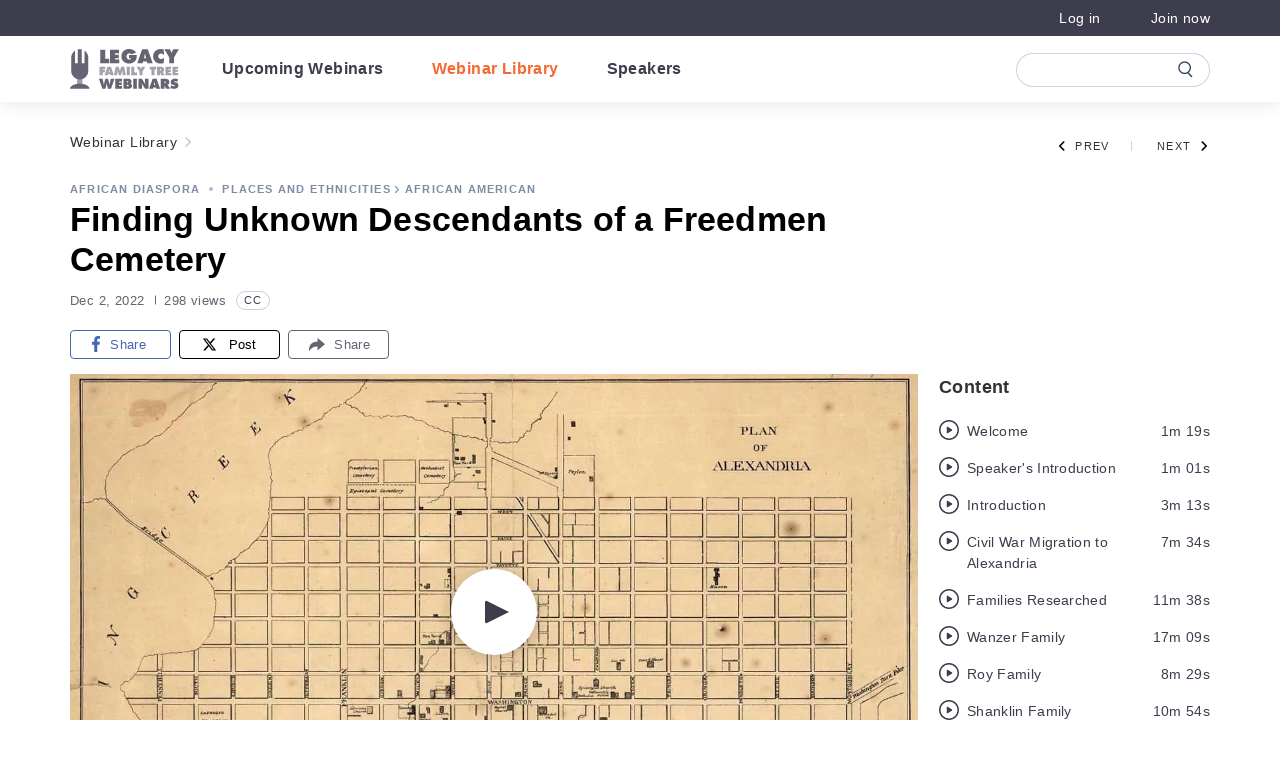

--- FILE ---
content_type: text/html;charset=UTF-8
request_url: https://familytreewebinars.com/webinar/finding-unknown-descendants-of-a-freedmen-cemetery/?category=places
body_size: 38557
content:
<!DOCTYPE html>
<html lang="en-US">
	<head>
		<meta http-equiv="Content-Type" content="text/html; charset=UTF-8" />
		<meta name="viewport" content="width=device-width, initial-scale=1.0, user-scalable=0" />

		<link rel="profile" href="http://gmpg.org/xfn/11" />
		<link rel="pingback" href="https://familytreewebinars.com/xmlrpc.php" />

		<script type="text/javascript"
		id="Cookiebot"
		src="https://consent.cookiebot.com/uc.js"
		data-implementation="wp"
		data-cbid="25831988-921b-451b-8371-a4b051401e8e"
							data-blockingmode="auto"
	></script>
<meta name='robots' content='index, follow, max-image-preview:large, max-snippet:-1, max-video-preview:-1' />
	<style>img:is([sizes="auto" i], [sizes^="auto," i]) { contain-intrinsic-size: 3000px 1500px }</style>
	
	<!-- This site is optimized with the Yoast SEO plugin v24.5 - https://yoast.com/wordpress/plugins/seo/ -->
	<title>Finding Unknown Descendants of a Freedmen Cemetery - Legacy Family Tree Webinars</title>
	<meta name="description" content="This presentation discusses the methods Char Bah used to locate thousands of descendants of a Civil War Cemetery that had no headstones. This lecture will enhance..." />
	<link rel="canonical" href="https://familytreewebinars.com/webinar/finding-unknown-descendants-of-a-freedmen-cemetery/" />
	<meta property="og:locale" content="en_US" />
	<meta property="og:type" content="article" />
	<meta property="og:title" content="Finding Unknown Descendants of a Freedmen Cemetery - Legacy Family Tree Webinars" />
	<meta property="og:description" content="This presentation discusses the methods Char Bah used to locate thousands of descendants of a Civil War Cemetery that had no headstones. This lecture will enhance..." />
	<meta property="og:url" content="https://familytreewebinars.com/webinar/finding-unknown-descendants-of-a-freedmen-cemetery/" />
	<meta property="og:site_name" content="Legacy Family Tree Webinars" />
	<meta property="article:modified_time" content="2023-08-18T04:10:23+00:00" />
	<meta property="og:image" content="https://familytreewebinars.com/wp-content/uploads/2021/12/2022-12-02-Bah-image1280.jpg" />
	<meta property="og:image:width" content="1280" />
	<meta property="og:image:height" content="720" />
	<meta name="twitter:card" content="summary_large_image" />
	<meta name="twitter:description" content="This presentation discusses the methods Char Bah used to locate thousands of descendants of a Civil War Cemetery that had no headstones. This lecture will enhance..." />
	<meta name="twitter:image" content="https://familytreewebinars.com/wp-content/uploads/2021/12/2022-12-02-Bah-image1280.jpg" />
	<script type="application/ld+json" class="yoast-schema-graph">{"@context":"https://schema.org","@graph":[{"@type":"WebPage","@id":"https://familytreewebinars.com/webinar/finding-unknown-descendants-of-a-freedmen-cemetery/","url":"https://familytreewebinars.com/webinar/finding-unknown-descendants-of-a-freedmen-cemetery/","name":"Finding Unknown Descendants of a Freedmen Cemetery - Legacy Family Tree Webinars","isPartOf":{"@id":"https://familytreewebinars.com/#website"},"datePublished":"2021-12-28T16:43:10+00:00","dateModified":"2023-08-18T04:10:23+00:00","breadcrumb":{"@id":"https://familytreewebinars.com/webinar/finding-unknown-descendants-of-a-freedmen-cemetery/#breadcrumb"},"inLanguage":"en-US","potentialAction":[{"@type":"ReadAction","target":["https://familytreewebinars.com/webinar/finding-unknown-descendants-of-a-freedmen-cemetery/"]}]},{"@type":"BreadcrumbList","@id":"https://familytreewebinars.com/webinar/finding-unknown-descendants-of-a-freedmen-cemetery/#breadcrumb","itemListElement":[{"@type":"ListItem","position":1,"name":"Home","item":"https://familytreewebinars.com/"},{"@type":"ListItem","position":2,"name":"Finding Unknown Descendants of a Freedmen Cemetery"}]},{"@type":"WebSite","@id":"https://familytreewebinars.com/#website","url":"https://familytreewebinars.com/","name":"Legacy Family Tree Webinars","description":"live and recorded genealogy webinars","publisher":{"@id":"https://familytreewebinars.com/#organization"},"potentialAction":[{"@type":"SearchAction","target":{"@type":"EntryPoint","urlTemplate":"https://familytreewebinars.com/?s={search_term_string}"},"query-input":{"@type":"PropertyValueSpecification","valueRequired":true,"valueName":"search_term_string"}}],"inLanguage":"en-US"},{"@type":"Organization","@id":"https://familytreewebinars.com/#organization","name":"Legacy Family Tree Webinars","url":"https://familytreewebinars.com/","logo":{"@type":"ImageObject","inLanguage":"en-US","@id":"https://familytreewebinars.com/#/schema/logo/image/","url":"https://familytreewebinars.com/wp-content/uploads/2021/08/Legacy-new-logo.png","contentUrl":"https://familytreewebinars.com/wp-content/uploads/2021/08/Legacy-new-logo.png","width":498,"height":299,"caption":"Legacy Family Tree Webinars"},"image":{"@id":"https://familytreewebinars.com/#/schema/logo/image/"}}]}</script>
	<!-- / Yoast SEO plugin. -->


<link rel='dns-prefetch' href='//static.addtoany.com' />
<link rel='dns-prefetch' href='//connect.facebook.net' />
<link href='https://fonts.gstatic.com' crossorigin rel='preconnect' />
<link rel="alternate" type="application/rss+xml" title="Legacy Family Tree Webinars &raquo; Feed" href="https://familytreewebinars.com/feed/" />
<link rel="alternate" type="application/rss+xml" title="Legacy Family Tree Webinars &raquo; Comments Feed" href="https://familytreewebinars.com/comments/feed/" />
<link rel="alternate" type="application/rss+xml" title="Legacy Family Tree Webinars &raquo; Finding Unknown Descendants of a Freedmen Cemetery Comments Feed" href="https://familytreewebinars.com/webinar/finding-unknown-descendants-of-a-freedmen-cemetery/feed/" />
<link rel='stylesheet' id='cld-font-awesome-css' href='https://familytreewebinars.com/wp-content/plugins/comments-like-dislike/css/fontawesome/css/all.min.css?ver=1.2.4' type='text/css' media='all' />
<link rel='stylesheet' id='cld-frontend-css' href='https://familytreewebinars.com/wp-content/plugins/comments-like-dislike/css/cld-frontend.css?ver=1.2.4' type='text/css' media='all' />
<style id='wp-emoji-styles-inline-css' type='text/css'>

	img.wp-smiley, img.emoji {
		display: inline !important;
		border: none !important;
		box-shadow: none !important;
		height: 1em !important;
		width: 1em !important;
		margin: 0 0.07em !important;
		vertical-align: -0.1em !important;
		background: none !important;
		padding: 0 !important;
	}
</style>
<link rel='stylesheet' id='wp-block-library-css' href='https://familytreewebinars.com/wp-includes/css/dist/block-library/style.min.css?ver=ac0081deea49c89d5ac440f546a42afd' type='text/css' media='all' />
<style id='wp-block-library-theme-inline-css' type='text/css'>
.wp-block-audio :where(figcaption){color:#555;font-size:13px;text-align:center}.is-dark-theme .wp-block-audio :where(figcaption){color:#ffffffa6}.wp-block-audio{margin:0 0 1em}.wp-block-code{border:1px solid #ccc;border-radius:4px;font-family:Menlo,Consolas,monaco,monospace;padding:.8em 1em}.wp-block-embed :where(figcaption){color:#555;font-size:13px;text-align:center}.is-dark-theme .wp-block-embed :where(figcaption){color:#ffffffa6}.wp-block-embed{margin:0 0 1em}.blocks-gallery-caption{color:#555;font-size:13px;text-align:center}.is-dark-theme .blocks-gallery-caption{color:#ffffffa6}:root :where(.wp-block-image figcaption){color:#555;font-size:13px;text-align:center}.is-dark-theme :root :where(.wp-block-image figcaption){color:#ffffffa6}.wp-block-image{margin:0 0 1em}.wp-block-pullquote{border-bottom:4px solid;border-top:4px solid;color:currentColor;margin-bottom:1.75em}.wp-block-pullquote cite,.wp-block-pullquote footer,.wp-block-pullquote__citation{color:currentColor;font-size:.8125em;font-style:normal;text-transform:uppercase}.wp-block-quote{border-left:.25em solid;margin:0 0 1.75em;padding-left:1em}.wp-block-quote cite,.wp-block-quote footer{color:currentColor;font-size:.8125em;font-style:normal;position:relative}.wp-block-quote:where(.has-text-align-right){border-left:none;border-right:.25em solid;padding-left:0;padding-right:1em}.wp-block-quote:where(.has-text-align-center){border:none;padding-left:0}.wp-block-quote.is-large,.wp-block-quote.is-style-large,.wp-block-quote:where(.is-style-plain){border:none}.wp-block-search .wp-block-search__label{font-weight:700}.wp-block-search__button{border:1px solid #ccc;padding:.375em .625em}:where(.wp-block-group.has-background){padding:1.25em 2.375em}.wp-block-separator.has-css-opacity{opacity:.4}.wp-block-separator{border:none;border-bottom:2px solid;margin-left:auto;margin-right:auto}.wp-block-separator.has-alpha-channel-opacity{opacity:1}.wp-block-separator:not(.is-style-wide):not(.is-style-dots){width:100px}.wp-block-separator.has-background:not(.is-style-dots){border-bottom:none;height:1px}.wp-block-separator.has-background:not(.is-style-wide):not(.is-style-dots){height:2px}.wp-block-table{margin:0 0 1em}.wp-block-table td,.wp-block-table th{word-break:normal}.wp-block-table :where(figcaption){color:#555;font-size:13px;text-align:center}.is-dark-theme .wp-block-table :where(figcaption){color:#ffffffa6}.wp-block-video :where(figcaption){color:#555;font-size:13px;text-align:center}.is-dark-theme .wp-block-video :where(figcaption){color:#ffffffa6}.wp-block-video{margin:0 0 1em}:root :where(.wp-block-template-part.has-background){margin-bottom:0;margin-top:0;padding:1.25em 2.375em}
</style>
<style id='classic-theme-styles-inline-css' type='text/css'>
/*! This file is auto-generated */
.wp-block-button__link{color:#fff;background-color:#32373c;border-radius:9999px;box-shadow:none;text-decoration:none;padding:calc(.667em + 2px) calc(1.333em + 2px);font-size:1.125em}.wp-block-file__button{background:#32373c;color:#fff;text-decoration:none}
</style>
<style id='safe-svg-svg-icon-style-inline-css' type='text/css'>
.safe-svg-cover{text-align:center}.safe-svg-cover .safe-svg-inside{display:inline-block;max-width:100%}.safe-svg-cover svg{height:100%;max-height:100%;max-width:100%;width:100%}

</style>
<style id='global-styles-inline-css' type='text/css'>
:root{--wp--preset--aspect-ratio--square: 1;--wp--preset--aspect-ratio--4-3: 4/3;--wp--preset--aspect-ratio--3-4: 3/4;--wp--preset--aspect-ratio--3-2: 3/2;--wp--preset--aspect-ratio--2-3: 2/3;--wp--preset--aspect-ratio--16-9: 16/9;--wp--preset--aspect-ratio--9-16: 9/16;--wp--preset--color--black: #000000;--wp--preset--color--cyan-bluish-gray: #abb8c3;--wp--preset--color--white: #ffffff;--wp--preset--color--pale-pink: #f78da7;--wp--preset--color--vivid-red: #cf2e2e;--wp--preset--color--luminous-vivid-orange: #ff6900;--wp--preset--color--luminous-vivid-amber: #fcb900;--wp--preset--color--light-green-cyan: #7bdcb5;--wp--preset--color--vivid-green-cyan: #00d084;--wp--preset--color--pale-cyan-blue: #8ed1fc;--wp--preset--color--vivid-cyan-blue: #0693e3;--wp--preset--color--vivid-purple: #9b51e0;--wp--preset--color--material-red: #000000;--wp--preset--color--material-pink: #000000;--wp--preset--color--material-purple: #000000;--wp--preset--color--material-deep-purple: #000000;--wp--preset--color--material-indigo: #000000;--wp--preset--color--material-blue: #000000;--wp--preset--color--material-light-blue: #000000;--wp--preset--color--material-cyan: #000000;--wp--preset--color--material-teal: #000000;--wp--preset--color--material-green: #000000;--wp--preset--color--material-light-green: #000000;--wp--preset--color--material-lime: #000000;--wp--preset--color--material-yellow: #000000;--wp--preset--color--material-amber: #000000;--wp--preset--color--material-orange: #000000;--wp--preset--color--material-deep-orange: #000000;--wp--preset--color--material-brown: #000000;--wp--preset--color--material-grey: #000000;--wp--preset--color--material-blue-grey: #000000;--wp--preset--gradient--vivid-cyan-blue-to-vivid-purple: linear-gradient(135deg,rgba(6,147,227,1) 0%,rgb(155,81,224) 100%);--wp--preset--gradient--light-green-cyan-to-vivid-green-cyan: linear-gradient(135deg,rgb(122,220,180) 0%,rgb(0,208,130) 100%);--wp--preset--gradient--luminous-vivid-amber-to-luminous-vivid-orange: linear-gradient(135deg,rgba(252,185,0,1) 0%,rgba(255,105,0,1) 100%);--wp--preset--gradient--luminous-vivid-orange-to-vivid-red: linear-gradient(135deg,rgba(255,105,0,1) 0%,rgb(207,46,46) 100%);--wp--preset--gradient--very-light-gray-to-cyan-bluish-gray: linear-gradient(135deg,rgb(238,238,238) 0%,rgb(169,184,195) 100%);--wp--preset--gradient--cool-to-warm-spectrum: linear-gradient(135deg,rgb(74,234,220) 0%,rgb(151,120,209) 20%,rgb(207,42,186) 40%,rgb(238,44,130) 60%,rgb(251,105,98) 80%,rgb(254,248,76) 100%);--wp--preset--gradient--blush-light-purple: linear-gradient(135deg,rgb(255,206,236) 0%,rgb(152,150,240) 100%);--wp--preset--gradient--blush-bordeaux: linear-gradient(135deg,rgb(254,205,165) 0%,rgb(254,45,45) 50%,rgb(107,0,62) 100%);--wp--preset--gradient--luminous-dusk: linear-gradient(135deg,rgb(255,203,112) 0%,rgb(199,81,192) 50%,rgb(65,88,208) 100%);--wp--preset--gradient--pale-ocean: linear-gradient(135deg,rgb(255,245,203) 0%,rgb(182,227,212) 50%,rgb(51,167,181) 100%);--wp--preset--gradient--electric-grass: linear-gradient(135deg,rgb(202,248,128) 0%,rgb(113,206,126) 100%);--wp--preset--gradient--midnight: linear-gradient(135deg,rgb(2,3,129) 0%,rgb(40,116,252) 100%);--wp--preset--font-size--small: 13px;--wp--preset--font-size--medium: 20px;--wp--preset--font-size--large: 36px;--wp--preset--font-size--x-large: 42px;--wp--preset--font-size--xs: 12px;--wp--preset--font-size--s: 16px;--wp--preset--font-size--m: 20px;--wp--preset--font-size--l: 28px;--wp--preset--font-size--xl: 36px;--wp--preset--spacing--20: 0.44rem;--wp--preset--spacing--30: 0.67rem;--wp--preset--spacing--40: 1rem;--wp--preset--spacing--50: 1.5rem;--wp--preset--spacing--60: 2.25rem;--wp--preset--spacing--70: 3.38rem;--wp--preset--spacing--80: 5.06rem;--wp--preset--shadow--natural: 6px 6px 9px rgba(0, 0, 0, 0.2);--wp--preset--shadow--deep: 12px 12px 50px rgba(0, 0, 0, 0.4);--wp--preset--shadow--sharp: 6px 6px 0px rgba(0, 0, 0, 0.2);--wp--preset--shadow--outlined: 6px 6px 0px -3px rgba(255, 255, 255, 1), 6px 6px rgba(0, 0, 0, 1);--wp--preset--shadow--crisp: 6px 6px 0px rgba(0, 0, 0, 1);}:where(.is-layout-flex){gap: 0.5em;}:where(.is-layout-grid){gap: 0.5em;}body .is-layout-flex{display: flex;}.is-layout-flex{flex-wrap: wrap;align-items: center;}.is-layout-flex > :is(*, div){margin: 0;}body .is-layout-grid{display: grid;}.is-layout-grid > :is(*, div){margin: 0;}:where(.wp-block-columns.is-layout-flex){gap: 2em;}:where(.wp-block-columns.is-layout-grid){gap: 2em;}:where(.wp-block-post-template.is-layout-flex){gap: 1.25em;}:where(.wp-block-post-template.is-layout-grid){gap: 1.25em;}.has-black-color{color: var(--wp--preset--color--black) !important;}.has-cyan-bluish-gray-color{color: var(--wp--preset--color--cyan-bluish-gray) !important;}.has-white-color{color: var(--wp--preset--color--white) !important;}.has-pale-pink-color{color: var(--wp--preset--color--pale-pink) !important;}.has-vivid-red-color{color: var(--wp--preset--color--vivid-red) !important;}.has-luminous-vivid-orange-color{color: var(--wp--preset--color--luminous-vivid-orange) !important;}.has-luminous-vivid-amber-color{color: var(--wp--preset--color--luminous-vivid-amber) !important;}.has-light-green-cyan-color{color: var(--wp--preset--color--light-green-cyan) !important;}.has-vivid-green-cyan-color{color: var(--wp--preset--color--vivid-green-cyan) !important;}.has-pale-cyan-blue-color{color: var(--wp--preset--color--pale-cyan-blue) !important;}.has-vivid-cyan-blue-color{color: var(--wp--preset--color--vivid-cyan-blue) !important;}.has-vivid-purple-color{color: var(--wp--preset--color--vivid-purple) !important;}.has-black-background-color{background-color: var(--wp--preset--color--black) !important;}.has-cyan-bluish-gray-background-color{background-color: var(--wp--preset--color--cyan-bluish-gray) !important;}.has-white-background-color{background-color: var(--wp--preset--color--white) !important;}.has-pale-pink-background-color{background-color: var(--wp--preset--color--pale-pink) !important;}.has-vivid-red-background-color{background-color: var(--wp--preset--color--vivid-red) !important;}.has-luminous-vivid-orange-background-color{background-color: var(--wp--preset--color--luminous-vivid-orange) !important;}.has-luminous-vivid-amber-background-color{background-color: var(--wp--preset--color--luminous-vivid-amber) !important;}.has-light-green-cyan-background-color{background-color: var(--wp--preset--color--light-green-cyan) !important;}.has-vivid-green-cyan-background-color{background-color: var(--wp--preset--color--vivid-green-cyan) !important;}.has-pale-cyan-blue-background-color{background-color: var(--wp--preset--color--pale-cyan-blue) !important;}.has-vivid-cyan-blue-background-color{background-color: var(--wp--preset--color--vivid-cyan-blue) !important;}.has-vivid-purple-background-color{background-color: var(--wp--preset--color--vivid-purple) !important;}.has-black-border-color{border-color: var(--wp--preset--color--black) !important;}.has-cyan-bluish-gray-border-color{border-color: var(--wp--preset--color--cyan-bluish-gray) !important;}.has-white-border-color{border-color: var(--wp--preset--color--white) !important;}.has-pale-pink-border-color{border-color: var(--wp--preset--color--pale-pink) !important;}.has-vivid-red-border-color{border-color: var(--wp--preset--color--vivid-red) !important;}.has-luminous-vivid-orange-border-color{border-color: var(--wp--preset--color--luminous-vivid-orange) !important;}.has-luminous-vivid-amber-border-color{border-color: var(--wp--preset--color--luminous-vivid-amber) !important;}.has-light-green-cyan-border-color{border-color: var(--wp--preset--color--light-green-cyan) !important;}.has-vivid-green-cyan-border-color{border-color: var(--wp--preset--color--vivid-green-cyan) !important;}.has-pale-cyan-blue-border-color{border-color: var(--wp--preset--color--pale-cyan-blue) !important;}.has-vivid-cyan-blue-border-color{border-color: var(--wp--preset--color--vivid-cyan-blue) !important;}.has-vivid-purple-border-color{border-color: var(--wp--preset--color--vivid-purple) !important;}.has-vivid-cyan-blue-to-vivid-purple-gradient-background{background: var(--wp--preset--gradient--vivid-cyan-blue-to-vivid-purple) !important;}.has-light-green-cyan-to-vivid-green-cyan-gradient-background{background: var(--wp--preset--gradient--light-green-cyan-to-vivid-green-cyan) !important;}.has-luminous-vivid-amber-to-luminous-vivid-orange-gradient-background{background: var(--wp--preset--gradient--luminous-vivid-amber-to-luminous-vivid-orange) !important;}.has-luminous-vivid-orange-to-vivid-red-gradient-background{background: var(--wp--preset--gradient--luminous-vivid-orange-to-vivid-red) !important;}.has-very-light-gray-to-cyan-bluish-gray-gradient-background{background: var(--wp--preset--gradient--very-light-gray-to-cyan-bluish-gray) !important;}.has-cool-to-warm-spectrum-gradient-background{background: var(--wp--preset--gradient--cool-to-warm-spectrum) !important;}.has-blush-light-purple-gradient-background{background: var(--wp--preset--gradient--blush-light-purple) !important;}.has-blush-bordeaux-gradient-background{background: var(--wp--preset--gradient--blush-bordeaux) !important;}.has-luminous-dusk-gradient-background{background: var(--wp--preset--gradient--luminous-dusk) !important;}.has-pale-ocean-gradient-background{background: var(--wp--preset--gradient--pale-ocean) !important;}.has-electric-grass-gradient-background{background: var(--wp--preset--gradient--electric-grass) !important;}.has-midnight-gradient-background{background: var(--wp--preset--gradient--midnight) !important;}.has-small-font-size{font-size: var(--wp--preset--font-size--small) !important;}.has-medium-font-size{font-size: var(--wp--preset--font-size--medium) !important;}.has-large-font-size{font-size: var(--wp--preset--font-size--large) !important;}.has-x-large-font-size{font-size: var(--wp--preset--font-size--x-large) !important;}
:where(.wp-block-post-template.is-layout-flex){gap: 1.25em;}:where(.wp-block-post-template.is-layout-grid){gap: 1.25em;}
:where(.wp-block-columns.is-layout-flex){gap: 2em;}:where(.wp-block-columns.is-layout-grid){gap: 2em;}
:root :where(.wp-block-pullquote){font-size: 1.5em;line-height: 1.6;}
</style>
<link rel='stylesheet' id='wp-ulike-css' href='https://familytreewebinars.com/wp-content/plugins/wp-ulike/assets/css/wp-ulike.min.css?ver=4.7.8' type='text/css' media='all' />
<link rel='stylesheet' id='theme-css-bundle-css' href='https://familytreewebinars.com/wp-content/themes/airfleet/dist/styles/theme.css?ver=1760360749' type='text/css' media='all' />
<link rel='stylesheet' id='theme-styles-css' href='https://familytreewebinars.com/wp-content/themes/airfleet/theme/style.css?ver=1734616654' type='text/css' media='all' />
<link rel='stylesheet' id='addtoany-css' href='https://familytreewebinars.com/wp-content/plugins/add-to-any/addtoany.min.css?ver=1.16' type='text/css' media='all' />
<script type="text/javascript" src="https://familytreewebinars.com/wp-includes/js/jquery/jquery.min.js?ver=3.7.1" id="jquery-core-js"></script>
<script type="text/javascript" src="https://familytreewebinars.com/wp-includes/js/jquery/jquery-migrate.min.js?ver=3.4.1" id="jquery-migrate-js"></script>
<script type="text/javascript" id="cld-frontend-js-extra">
/* <![CDATA[ */
var cld_js_object = {"admin_ajax_url":"https:\/\/familytreewebinars.com\/wp-admin\/admin-ajax.php","admin_ajax_nonce":"ec112b1ee1"};
/* ]]> */
</script>
<script type="text/javascript" src="https://familytreewebinars.com/wp-content/plugins/comments-like-dislike/js/cld-frontend.js?ver=1.2.4" id="cld-frontend-js"></script>
<script type="text/javascript" id="addtoany-core-js-before">
/* <![CDATA[ */
window.a2a_config=window.a2a_config||{};a2a_config.callbacks=[];a2a_config.overlays=[];a2a_config.templates={};
/* ]]> */
</script>
<script type="text/javascript" defer src="https://static.addtoany.com/menu/page.js" id="addtoany-core-js"></script>
<script type="text/javascript" defer src="https://familytreewebinars.com/wp-content/plugins/add-to-any/addtoany.min.js?ver=1.1" id="addtoany-jquery-js"></script>
<link rel="https://api.w.org/" href="https://familytreewebinars.com/wp-json/" /><link rel="alternate" title="JSON" type="application/json" href="https://familytreewebinars.com/wp-json/wp/v2/webinars/47373" /><link rel="EditURI" type="application/rsd+xml" title="RSD" href="https://familytreewebinars.com/xmlrpc.php?rsd" />

<link rel='shortlink' href='https://familytreewebinars.com/?p=47373' />
<link rel="alternate" title="oEmbed (JSON)" type="application/json+oembed" href="https://familytreewebinars.com/wp-json/oembed/1.0/embed?url=https%3A%2F%2Ffamilytreewebinars.com%2Fwebinar%2Ffinding-unknown-descendants-of-a-freedmen-cemetery%2F" />
<link rel="alternate" title="oEmbed (XML)" type="text/xml+oembed" href="https://familytreewebinars.com/wp-json/oembed/1.0/embed?url=https%3A%2F%2Ffamilytreewebinars.com%2Fwebinar%2Ffinding-unknown-descendants-of-a-freedmen-cemetery%2F&#038;format=xml" />
<style></style><script>window.afGlobalTranslations = {".b-upcoming-webinars__body .no-results__message":{"french":"Aucun webinaire à venir n'est disponible en français pour le moment.","spanish":"Este webinar por venir no está disponible en español por el momento."},".mh-topbar__menu .menu-item-201 a, .guest-user__login--link":{"french":"Se connecter","spanish":"Conectarse"},".mh-topbar__menu .menu-item-202 a, .guest-user__join--link":{"french":"Rejoignez-nous","spanish":"Únase ahora"},".webinars-single__about .col-lg-9 .col-lg-8 h3":{"french":"À propos de ce webinaire","spanish":"Acerca del webinar"},".webinars-single__speakers .webinars-single__speakers-title":{"french":"À propos du conférencier","spanish":"Acerca del ponente"}};</script>		<meta name="wp-rest-nonce" content="c30571222b" />
		<script type="text/javascript">window.afLoginModalTranslations = {"text":{".c-login-modal__title":{"default":"Log in","french":"Se connecter","spanish":"Conectarse"},".c-login-modal__email-label":{"default":"Email address","french":"Adresse email","spanish":"Correo electronico"},".c-login-modal__password-label":{"default":"Password","french":"Mot de passe","spanish":"Contrase\u00f1a"},".c-login-modal__remember-me-text":{"default":"Keep me signed in for","french":"Se souvenir de moi","spanish":"Mantenerme conectado por"},".c-login-modal__days-text":{"default":"days","french":"jours","spanish":"d\u00edas"},".c-login-modal__sign-in-text":{"default":"Sign in","french":"Se connecter","spanish":"Iniciar sesi\u00f3n"},".c-login-modal__not-a-member-text":{"default":"Not a member yet?","french":"Pas encore membre ?","spanish":"\u00bfA\u00fan no eres miembro?"},".c-login-modal__join-now-text":{"default":"Join now","french":"Rejoignez-nous","spanish":"\u00danete ahora"},".c-login-modal__forgot-password-btn":{"default":"Forgot password?","french":"Mot de passe oubli\u00e9 ?","spanish":"\u00bfOlvid\u00f3 su contrase\u00f1a?"}},"attributes":{"#login_email_input":{"placeholder":{"default":"Email address","french":"Adresse email","spanish":"Correo electronico"},"data-error-empty":{"default":"Please enter your email address","french":"Veuillez entrer votre adresse e-mail","spanish":"Por favor, introduzca su direcci\u00f3n de correo electr\u00f3nico"},"data-error-invalid":{"default":"Please enter a valid email address","french":"Veuillez saisir une adresse e-mail valide","spanish":"Por favor, introduzca una direcci\u00f3n de correo electr\u00f3nico v\u00e1lida"}},"#login_password_input":{"placeholder":{"default":"Password","french":"Mot de passe","spanish":"Contrase\u00f1a"},"data-error-empty":{"default":"Password is too short","french":"Le mot de passe est trop court","spanish":"Contrase\u00f1a demasiado corta"}},".c-login-modal__close":{"aria-label":{"default":"Close","french":"Fermer","spanish":"Cerrar"}}}};</script>	<meta name="google-signin-client_id" content="855229736017-jg4iae1avs4rlsr7lp8lufvbe5n22q8p.apps.googleusercontent.com">
	<style type="text/css">.recentcomments a{display:inline !important;padding:0 !important;margin:0 !important;}</style><link rel="icon" href="https://familytreewebinars.com/wp-content/uploads/2020/11/cropped-Legacy_Favicon_192px@1x-32x32.png" sizes="32x32" />
<link rel="icon" href="https://familytreewebinars.com/wp-content/uploads/2020/11/cropped-Legacy_Favicon_192px@1x-192x192.png" sizes="192x192" />
<link rel="apple-touch-icon" href="https://familytreewebinars.com/wp-content/uploads/2020/11/cropped-Legacy_Favicon_192px@1x-180x180.png" />
<meta name="msapplication-TileImage" content="https://familytreewebinars.com/wp-content/uploads/2020/11/cropped-Legacy_Favicon_192px@1x-270x270.png" />
		<style type="text/css" id="wp-custom-css">
			.webinar-grid__progress {
	display: none;
}

body.page-template-default
{
	background-color: unset !important;
}		</style>
			</head>
	<body class="wp-singular webinars-template-default single single-webinars postid-47373 wp-theme-airfleettheme finding-unknown-descendants-of-a-freedmen-cemetery is__webinar--recorded">
		<header class="header">

	<div class="mh-topbar-wrapper">
		
		<div class="mh-topbar">
			<div class="container">

				<div class="mh-topbar__powered-by">
	<span class="mh-topbar__powered-by-text">By</span>

									<img width="92" height="16" src="https://familytreewebinars.com/wp-content/uploads/2021/01/myheritage-logo-black.svg" class="c-image mh-topbar__logo mh-topbar__logo--mobile" alt="" decoding="async" />
			</div>

									<ul id="menu-topbar-menu" class="mh-topbar__menu"><li id="menu-item-201" class="menu-item menu-item-type-custom menu-item-object-custom menu-item-201"><a href="#" data-target="#login-modal" data-toggle="modal">Log in</a></li>
<li id="menu-item-202" class="menu-item menu-item-type-custom menu-item-object-custom menu-item-202"><a href="https://legacyfamilytree.com/checkout/?add-to-cart=93260">Join now</a></li>
</ul>
				
			</div>
		</div>
	</div>


	<nav class="c-navbar navbar-expand-md c-navbar--position-top navbar">
    <div class="container mhlegacy-header-navbar-container">
        <div class="nav-burger">
				<span></span>
				<span></span>
				<span></span>
				<span></span>
			</div>
							<a class="c-header-logo navbar-brand has-hover" href="https://familytreewebinars.com/">
	<img width="400" height="147" src="https://familytreewebinars.com/wp-content/uploads/2021/10/new-logo.svg" class="c-image c-header-logo__img" alt="" decoding="async" />

			<img width="107" height="30" src="https://familytreewebinars.com/wp-content/uploads/2021/06/myheritage-logo-mobile.svg" class="c-image c-header-logo__img mobile" alt="" decoding="async" />
	

			<img width="400" height="147" src="https://familytreewebinars.com/wp-content/uploads/2021/08/hover-logo.svg" class="c-image c-header-logo__img-hover" alt="" decoding="async" />
	</a>
        <button class="navbar-toggler" type="button" data-toggle="collapse" data-target="#navbarSupportedContent" aria-controls="navbarSupportedContent" aria-expanded="false" aria-label="Toggle navigation">
            <span class="navbar-toggler-icon"></span>
        </button>
        <div class="collapse navbar-collapse" id="navbarSupportedContent">
            <ul id="menu-main-menu" class="navbar-nav navbar__nav mr-auto"><li itemscope="itemscope" itemtype="https://www.schema.org/SiteNavigationElement" id="menu-item-10048" class="d-xl-none menu-item menu-item-type-post_type menu-item-object-page menu-item-home menu-item-10048 nav-item"><a title="Homepage" href="https://familytreewebinars.com/" class="nav-link">Homepage</a></li>
<li itemscope="itemscope" itemtype="https://www.schema.org/SiteNavigationElement" id="menu-item-575" class="upcoming__nav ml-md-0 menu-item menu-item-type-post_type menu-item-object-page menu-item-575 nav-item"><a title="Upcoming Webinars" href="https://familytreewebinars.com/upcoming-webinars/" class="nav-link">Upcoming Webinars</a></li>
<li itemscope="itemscope" itemtype="https://www.schema.org/SiteNavigationElement" id="menu-item-574" class="library__nav menu-item menu-item-type-post_type menu-item-object-page menu-item-574 nav-item"><a title="Webinar Library" href="https://familytreewebinars.com/webinar-library/" class="nav-link">Webinar Library</a></li>
<li itemscope="itemscope" itemtype="https://www.schema.org/SiteNavigationElement" id="menu-item-573" class="speakers__nav menu-item menu-item-type-post_type menu-item-object-page menu-item-573 nav-item"><a title="Speakers" href="https://familytreewebinars.com/speakers/" class="nav-link">Speakers</a></li>
</ul>
        </div>

                    <div class="navbar-search-form-container logged-out">
                                    <div class="search " id="search"  data-upcoming-url="https://familytreewebinars.com/upcoming-webinars/" data-recent-url="https://familytreewebinars.com/webinar-library/" data-speakers-url="https://familytreewebinars.com/speakers/">
	<div class="search-spacer"></div>
	<div class="search-container">
		<form autocomplete="off">
			<div class="form-group search-form-group">
				<a href="#" class="search-form-group-clear" id="search-clear"><svg xmlns="http://www.w3.org/2000/svg" width="20" height="20" viewBox="0 0 20 20">
						<g fill="none" fill-rule="evenodd" stroke-linecap="round" stroke-linejoin="round" stroke-width="1.5">
							<path d="M3.438 3.292l13.124 13.32M16.563 3.292L3.438 16.612"/>
						</g>
					</svg></a>
				<a href="#" class="search-form-group-cancel" id="search-cancel"> Cancel </a>
				<input type="text" placeholder="Search for a webinar, speaker, or a topic" data-database-search="1" class="search-control js-search-field" id="search-field">
			</div>
		</form>
		<div class="search-results" id="search-results" data-view-all="View all">
			<div class="search-results-items" id="search-results-items"></div>
			<div class="search-results-nothing" id="nothing-found">
				<div class="search-results-nothing-image"></div>
				<div class="search-results-nothing-title">Sorry, we couldn't find any results. <br> Please adjust your search.</div>
			</div>
		</div>
	</div>
	<div class="search-toggle" id="search-toggle" ></div>
</div>

                            </div>
            </div>
</nav>

	<div class="mobile-menu-wrapper">
		<div class="mobile-menu__body">

			<div class="nav-burger">
				<span></span>
				<span></span>
				<span></span>
				<span></span>
			</div>

			<ul id="menu-main-menu-1" class="navbar-nav navbar__nav mr-auto"><li itemscope="itemscope" itemtype="https://www.schema.org/SiteNavigationElement" class="d-xl-none menu-item menu-item-type-post_type menu-item-object-page menu-item-home menu-item-10048 nav-item"><a title="Homepage" href="https://familytreewebinars.com/" class="nav-link">Homepage</a></li>
<li itemscope="itemscope" itemtype="https://www.schema.org/SiteNavigationElement" class="upcoming__nav ml-md-0 menu-item menu-item-type-post_type menu-item-object-page menu-item-575 nav-item"><a title="Upcoming Webinars" href="https://familytreewebinars.com/upcoming-webinars/" class="nav-link">Upcoming Webinars</a></li>
<li itemscope="itemscope" itemtype="https://www.schema.org/SiteNavigationElement" class="library__nav menu-item menu-item-type-post_type menu-item-object-page menu-item-574 nav-item"><a title="Webinar Library" href="https://familytreewebinars.com/webinar-library/" class="nav-link">Webinar Library</a></li>
<li itemscope="itemscope" itemtype="https://www.schema.org/SiteNavigationElement" class="speakers__nav menu-item menu-item-type-post_type menu-item-object-page menu-item-573 nav-item"><a title="Speakers" href="https://familytreewebinars.com/speakers/" class="nav-link">Speakers</a></li>
</ul>

							<ul id="menu-topbar-menu-1" class="mh-topbar__menu"><li class="menu-item menu-item-type-custom menu-item-object-custom menu-item-201"><a href="#" data-target="#login-modal" data-toggle="modal">Log in</a></li>
<li class="menu-item menu-item-type-custom menu-item-object-custom menu-item-202"><a href="https://legacyfamilytree.com/checkout/?add-to-cart=93260">Join now</a></li>
</ul>
			
			<div class="mobile-menu__footer">
									<div class="navbar-brand"><img width="107" height="30" src="https://familytreewebinars.com/wp-content/uploads/2021/06/myheritage-logo-mobile.svg" class="c-image c-navbar__logo" alt="" decoding="async" />
</div>
				
				<div class="mh-topbar__powered-by">
	<span class="mh-topbar__powered-by-text">By</span>

									<img width="92" height="16" src="https://familytreewebinars.com/wp-content/uploads/2021/01/myheritage-logo-black.svg" class="c-image mh-topbar__logo mh-topbar__logo--mobile" alt="" decoding="async" />
			</div>
			</div>
		</div>
	</div>
</header>

					<div class="webinars-single recorded" data-logged-in="" data-webinar-id="47373">
			<div class="container">
				<div class="webinars-single__group webinars-single-recorded__group">
	<a href="https://familytreewebinars.com/webinar-library/?category=places">
	Webinar Library</a>
	<div class="c-adjacent-links webinars-single__adjacent--pagination">
  <a class="c-adjacent-links--link px-1 prev " href="https://familytreewebinars.com/webinar/lloyds-of-london-its-history-and-its-records-for-shipping/?category=places"><span>Prev</span></a><a class="c-adjacent-links--link px-1 next " href="https://familytreewebinars.com/webinar/cherokee-choctaw-chickasaw-freedmen-records-and-family-stories/?category=places"><span>Next</span></a>
</div>
</div>

<div class="webinars-single__heading">
	<div class="webinars-single__heading-cats row">
		<div class="c-hierarchical-webinar-cats col-12 col-md-10 ">
					<a class="c-hierarchical-webinar-cats__cat-link is-parent is-first  "
			href="https://familytreewebinars.com/webinar-library/?category=africandiaspora">
			African Diaspora
		</a>
							<a class="c-hierarchical-webinar-cats__cat-link is-parent  has-child last-parent"
			href="https://familytreewebinars.com/webinar-library/?category=places">
			Places and Ethnicities
		</a>
									<a class="c-hierarchical-webinar-cats__cat-link is-subcat  "
					href="https://familytreewebinars.com/webinar-library/?category=places&amp;subcategory=africanamerican">
					African American
									</a>
						</div>
	</div>

	<h1 class="c-el c-title webinars-single__title">Finding Unknown Descendants of a Freedmen Cemetery</h1>

	<h5 class="c-el c-title d-lg-none webinars-single__speaker">Char McCargo Bah</h5>

	<div class="webinar__key--info flex-wrap">
				<div class="c-el c-text webinar-single__timestamp">Dec 2, 2022</div>

		<div class="c-el c-text webinar-single__views">298 views</div>

				<!--<div class="c-el c-text webinar-single__comments ">
		36 comments		</div>-->
				
		
		<!--<div class="webinar__key--tags d-flex align-items-center">-->
		<div class="webinar-grid__cc" data-trigger="hover" data-container="body" data-toggle="popover" data-placement="bottom" data-html="true" data-content="This webinar has closed captions (subtitles)"><span class="badge badge-light">CC</span></div>

		

		
		<!--</div>-->

	</div>

	</div>
				<div class="webinars-single__details recorded">
	<div class="row">
		<div class="col-lg-9 webinars-single__above-video">
			<div class="p-share webinars-single__heading-share">
	<div class="p-share__copied-message position-fixed bg-primary text-white py-3 px-3 rounded custom-toast"
		style="display: none">
		URL is copied to your clipboard.
	</div>
	<div class="p-share__wrap a2a_kit" data-a2a-url="https://familytreewebinars.com?p=47373"
		data-a2a-title="Finding Unknown Descendants of a Freedmen Cemetery - check out this fascinating webinar from Legacy Family Tree Webinars">
		<div class="p-share__container">
			<ul class="p-share__list">
				<li class="p-share__item d-none d-lg-inline-block">
					<a class="p-share__btn p-share__btn-facebook a2a_button_facebook">
						<img src="https://familytreewebinars.com/wp-content/themes/airfleet/dist/images/social-fb.eb74226705.svg" class="fa-facebook-f lazyload-exclude" />
						<span>Share</span>
					</a>
				</li>
				<li class="p-share__item d-none d-lg-inline-block">
					<a class="p-share__btn p-share__btn-x a2a_button_x">
						<img src="https://familytreewebinars.com/wp-content/themes/airfleet/dist/images/social-x.91cf3b375b.svg" class="fa-x-twitter lazyload-exclude" />
						<span>Post</span>
					</a>
				</li>
				<li class="p-share__item d-none d-lg-inline-block mr-0">
					
					<a class="p-share__btn p-share__btn-share p-share__btn-desktop-share" href="#"
						data-toggle="dropdown" aria-haspopup="true" aria-expanded="false">
						<img src="https://familytreewebinars.com/wp-content/themes/airfleet/dist/images/social-share.1290e54ba0.svg" class="fa-share lazyload-exclude" />
						<span>Share</span>
					</a>

					
					<div class="p-share__dropdown dropdown-menu" aria-labelledby="dropdownMenuButton">
						<a class="dropdown-item a2a_button_whatsapp" href="#">
							<img class="dropdown-item-icon dropdown-item-icon-whatsapp" src="https://familytreewebinars.com/wp-content/themes/airfleet/dist/images/share-whatsapp.e3964c1508.png" />
							<span>WhatsApp</span>
						</a>
						<a class="dropdown-item a2a_button_facebook_messenger" href="#">
							<img class="dropdown-item-icon dropdown-item-icon-messanger" src="https://familytreewebinars.com/wp-content/themes/airfleet/dist/images/share-messanger.92163001db.png" />
							<span>Messenger</span>
						</a>
						<a class="dropdown-item a2a_button_email" href="#">
							<img class="dropdown-item-icon dropdown-item-icon-email" src="https://familytreewebinars.com/wp-content/themes/airfleet/dist/images/share-mail.88f4411d48.png" />
							<span>Email</span>
						</a>
						<a class="dropdown-item a2a_copy_link trigger-for-copy-link" href="#" data-current-url=https://familytreewebinars.com?p=47373>
							<img class="dropdown-item-icon dropdown-item-icon-copy" src="https://familytreewebinars.com/wp-content/themes/airfleet/dist/images/share-copy-link.c6a0e19220.png" />
							<span>Copy Link</span>
						</a>
					</div>

				</li>
				
				<li class="p-share__item list-inline-item d-lg-none">
					<a class="p-share__btn p-share__btn-share p-share__btn-mobile-share" href="#modalMobileShare"
						data-toggle="modal">
						<img src="https://familytreewebinars.com/wp-content/themes/airfleet/dist/images/social-share.1290e54ba0.svg" class="fa-share lazyload-exclude" />
						<span>Share</span>
					</a>
				</li>
			</ul>

			<div class="p-share__fb-like has-likes" style="">
				<div class="fb-like" data-href="https://familytreewebinars.com?p=47373" data-width="" data-layout="button_count"
					data-action="like" data-size="large" data-share="false"></div>
			</div>
		</div>
	</div>
</div>


<div class="modal fade" id="copyModal" tabindex="-1" role="dialog" aria-labelledby="copyModalLabel" aria-hidden="true">
	<div class="modal-dialog modal-dialog-centered" role="document">
		<div class="modal-content">
			<div class="modal-header">
				<h5 class="modal-title" id="copyModalLabel">Copy Link</h5>
				<button type="button" class="close" data-dismiss="modal" aria-label="Close">
					<span aria-hidden="true">&times;</span>
				</button>
			</div>
			<div class="modal-body text-center">
				<input type="text" value="https://familytreewebinars.com?p=47373" class="form-control mb-3 url-to-copy" />
				<p class="font-weight-bold">Ctrl+C / ⌘+C</p>
			</div>
		</div>
	</div>
</div>


<div class="modal fade p-share__modal" id="modalMobileShare" tabindex="-1" role="dialog"
	aria-labelledby="exampleModalLongTitle" aria-hidden="true">
	<div class="modal-dialog fixed-bottom m-0 mw-100" role="document">
		<div class="modal-content p-share__modal-content border-0 rounded-0">
			<div class="modal-header p-share__modal-header">
				<h5 class="p-share__modal-title modal-title">Share</h5>
				<button class="p-share__modal-close" data-dismiss="modal" aria-label="Close">
					<img width="24" height="24" src="https://familytreewebinars.com/wp-content/themes/airfleet/dist/images/close.9a100efa65.png" alt="Close.">
				</button>
			</div>
			<div class="modal-body p-share__modal-body">
				<div class="p-share__modal-list a2a_kit" data-a2a-url="https://familytreewebinars.com?p=47373"
					data-a2a-title="Finding Unknown Descendants of a Freedmen Cemetery - check out this fascinating webinar from Legacy Family Tree Webinars">
					<a class="a2a_button_facebook p-share__modal-list-item" href="#">
						<img class="p-share__modal-list-item-icon p-share__modal-list-item-icon-facebook"
							src="https://familytreewebinars.com/wp-content/themes/airfleet/dist/images/share-fb.5c48c7a9fc.png" />
						Facebook
					</a>
					<a class="a2a_button_x p-share__modal-list-item" href="#">
						<img class="p-share__modal-list-item-icon p-share__modal-list-item-icon-twitter"
							src="https://familytreewebinars.com/wp-content/themes/airfleet/dist/images/share-x.590aa00cc4.png" />
						X
					</a>
					<a class="a2a_button_whatsapp p-share__modal-list-item" href="#">
						<img class="p-share__modal-list-item-icon p-share__modal-list-item-icon-whatsapp"
							src="https://familytreewebinars.com/wp-content/themes/airfleet/dist/images/share-whatsapp.e3964c1508.png" />
						WhatsApp
					</a>
					<a class="a2a_button_facebook_messenger p-share__modal-list-item" href="#">
						<img class="p-share__modal-list-item-icon p-share__modal-list-item-icon-messanger"
							src="https://familytreewebinars.com/wp-content/themes/airfleet/dist/images/share-messanger.92163001db.png" />
						Messenger
					</a>
					<a class="a2a_button_email p-share__modal-list-item">
						<img class="p-share__modal-list-item-icon p-share__modal-list-item-icon-mail"
							src="https://familytreewebinars.com/wp-content/themes/airfleet/dist/images/share-mail.88f4411d48.png" />
						Email
					</a>
					<a class="a2a_copy_link trigger-for-copy-link  p-share__modal-list-item" href="#"
						data-current-url=https://familytreewebinars.com?p=47373>
						<img class="p-share__modal-list-item-icon p-share__modal-list-item-icon-copy"
							src="https://familytreewebinars.com/wp-content/themes/airfleet/dist/images/share-copy-link.c6a0e19220.png" />
						Copy Link
					</a>
				</div>
			</div>
		</div>
	</div>
</div>
<script>
	jQuery(function($) {
		a2a_config.templates.facebook = {
			quote: "Check out this fascinating webinar from Legacy Family Tree Webinars"
		};
		a2a_config.templates.twitter = {
			text: "${title} \n${link}",
		};
		a2a_config.templates.whatsapp = {
			text: "${title} \n${link}"
		};
		a2a_config.templates.email = {
			subject: "Check out this fascinating webinar from Legacy Family Tree Webinars",
			body: "Hi there, I just enjoyed this great webinar from Legacy Family Tree Webinars, and I thought you'd enjoy it too: Finding Unknown Descendants of a Freedmen Cemetery ${link}"
		};
	});
</script>
			<div class="d-flex align-items-center">
											</div>
		</div>
		<div class="col-lg-4 align-self-center"></div>
	</div>
		<div class="row">
		<div class="col-lg-9 webinars-single__webinar-video">
			
						<div class="video-player"
	 data-intro="495553548"
	 data-main="777488131"
	 data-video-params="[]"
	 data-outro=""
	 data-one-tick="60"
	 data-progress="0"
	 data-time-to-count-view="1"
	 data-captions-popover-content="<p>Join now to unlock the closed captions</p>"
	 data-is-free="false"
	 data-join-now-link="https://legacyfamilytree.com/checkout/?add-to-cart=93260"
	 data-join-now-target="_blank"
	 data-poster-url="https://familytreewebinars.com/wp-content/uploads/2021/12/2022-12-02-Bah-image1280.jpg"
>
	<div class="video-vimeo" id="video-holder">
		<div class="video-player__overlay js-overlay" style="background: url(https://familytreewebinars.com/wp-content/uploads/2021/12/2022-12-02-Bah-image1280.jpg)">
			<div class="video-player__overlay-button">
				<div class="caret"></div>
			</div>
		</div>

		<div class="video-player__unmute hidden">
			<button class="video-player__unmute-button" type="button" aria-label="Unmute video">
				<span>
					Tap to unmute
				</span>

				<svg xmlns="http://www.w3.org/2000/svg" viewBox="0 0 576 512">
					<path d="M301.1 34.8C312.6 40 320 51.4 320 64l0 384c0 12.6-7.4 24-18.9 29.2s-25 3.1-34.4-5.3L131.8 352 64 352c-35.3 0-64-28.7-64-64l0-64c0-35.3 28.7-64 64-64l67.8 0L266.7 40.1c9.4-8.4 22.9-10.4 34.4-5.3zM425 167l55 55 55-55c9.4-9.4 24.6-9.4 33.9 0s9.4 24.6 0 33.9l-55 55 55 55c9.4 9.4 9.4 24.6 0 33.9s-24.6 9.4-33.9 0l-55-55-55 55c-9.4 9.4-24.6 9.4-33.9 0s-9.4-24.6 0-33.9l55-55-55-55c-9.4-9.4-9.4-24.6 0-33.9s24.6-9.4 33.9 0z"/>
				</svg>
			</button>
		</div>
	</div>
	<div class="gate-screen noShow">
    <div class="gate-text">
      <div class="c-el c-text h3">Want to watch the full webinar?</div>
      <div class="c-el c-text">Join now to access all 2,620 webinars and unlock all features.</div>
    </div>

    <div class="guest-user--strip d-flex align-items-center justify-content-center">
      <a href="#" class="c-link btn btn-outline-primary guest-user__login--link mb-0 mb-sm-3 mb-md-0 mr-2 d-block" target="_self" data-target="#login-modal" data-toggle="modal"  >Log in</a>

      <a href="https://legacyfamilytree.com/checkout/?add-to-cart=93260" class="c-link btn btn-primary guest-user__join--link mb-0 mb-sm-3 mb-md-0 d-block" target="_blank"  >Join now</a>
    </div>
  </div>
<!-- regenerate blade -->
</div>
<!-- regenerate blade -->
			
			<div class="webinar-single__recorded--resources flex-column flex-lg-row">
								<div class="webinar-single__recorded--assets">
					
					<a href="https://legacyfamilytree.com/checkout/?add-to-cart=93260" class="c-link webinar-single__syllabus--link" target="_blank"  rel=nofollow><div data-trigger="hover" data-container="body" data-toggle="popover" data-placement="bottom"
						data-html="true" data-content="<p>Join now to unlock the syllabus</p>">
													<img src="https://familytreewebinars.com/wp-content/uploads/2020/11/Screenshot-2020-11-02-at-2.10.24-PM.png" class="c-image webinar-single__syllabus--icon" alt="">
							Syllabus
													</div></a>
					
									</div>
				
				<div class="guest-user--strip d-md-flex align-items-center justify-content-center justify-content-lg-end w-100">
    <a href="#" class="c-link btn btn-outline-primary guest-user__login--link mb-3 mb-md-0 mr-md-2 d-block" target="_self" data-target="#login-modal" data-toggle="modal"  >Log in</a>

    <a href="https://legacyfamilytree.com/checkout/?add-to-cart=93260" class="c-link btn btn-primary guest-user__join--link mb-3 mb-md-0 d-block" target="_blank"  >Join now</a>
  </div>

			</div>
		</div>
				<div class="col-lg-3 webinars-single__recorded--markers ">
			<div class="block-single-timestamps" data-marker="https://familytreewebinars.com/wp-content/themes/airfleet/dist/images/chapter-play-icon.33f90a1e03.svg" data-marker-playing="https://familytreewebinars.com/wp-content/themes/airfleet/dist/images/chapter-playing.cbe2ef3b9a.svg" data-marker-watched="https://familytreewebinars.com/wp-content/themes/airfleet/dist/images/chapter-watched.dbe642e875.svg">
	<h3 class="block-single-timestamps-title">Content</h3>

	
		
	<div class="block-single-timestamps-item" data-start="0" data-seconds="79" data-end="79" data-is-free="true" data-under-paywall="false">
		<div class="block-single-timestamps-item-icon">
			<img width="20" height="20" class="progress-ring play-icon " src="https://familytreewebinars.com/wp-content/themes/airfleet/dist/images/chapter-play-icon.33f90a1e03.svg" alt="Play." />
			<img width="20" height="20" class="progress-ring playing-icon" src="https://familytreewebinars.com/wp-content/themes/airfleet/dist/images/chapter-playing.cbe2ef3b9a.svg" alt="Playing." />
		</div>
		<div class="block-single-timestamps-item-title">Welcome</div>
		<div class="block-single-timestamps-item-time">1m 19s</div>
	</div>

			
	<div class="block-single-timestamps-item" data-start="80" data-seconds="61" data-end="141" data-is-free="true" data-under-paywall="false">
		<div class="block-single-timestamps-item-icon">
			<img width="20" height="20" class="progress-ring play-icon " src="https://familytreewebinars.com/wp-content/themes/airfleet/dist/images/chapter-play-icon.33f90a1e03.svg" alt="Play." />
			<img width="20" height="20" class="progress-ring playing-icon" src="https://familytreewebinars.com/wp-content/themes/airfleet/dist/images/chapter-playing.cbe2ef3b9a.svg" alt="Playing." />
		</div>
		<div class="block-single-timestamps-item-title">Speaker's Introduction</div>
		<div class="block-single-timestamps-item-time">1m 01s</div>
	</div>

			
	<div class="block-single-timestamps-item" data-start="142" data-seconds="193" data-end="335" data-is-free="false" data-under-paywall="true">
		<div class="block-single-timestamps-item-icon">
			<img width="20" height="20" class="progress-ring play-icon " src="https://familytreewebinars.com/wp-content/themes/airfleet/dist/images/chapter-play-icon.33f90a1e03.svg" alt="Play." />
			<img width="20" height="20" class="progress-ring playing-icon" src="https://familytreewebinars.com/wp-content/themes/airfleet/dist/images/chapter-playing.cbe2ef3b9a.svg" alt="Playing." />
		</div>
		<div class="block-single-timestamps-item-title">Introduction</div>
		<div class="block-single-timestamps-item-time">3m 13s</div>
	</div>

			
	<div class="block-single-timestamps-item" data-start="336" data-seconds="454" data-end="790" data-is-free="false" data-under-paywall="true">
		<div class="block-single-timestamps-item-icon">
			<img width="20" height="20" class="progress-ring play-icon " src="https://familytreewebinars.com/wp-content/themes/airfleet/dist/images/chapter-play-icon.33f90a1e03.svg" alt="Play." />
			<img width="20" height="20" class="progress-ring playing-icon" src="https://familytreewebinars.com/wp-content/themes/airfleet/dist/images/chapter-playing.cbe2ef3b9a.svg" alt="Playing." />
		</div>
		<div class="block-single-timestamps-item-title">Civil War Migration to Alexandria</div>
		<div class="block-single-timestamps-item-time">7m 34s</div>
	</div>

			
	<div class="block-single-timestamps-item" data-start="791" data-seconds="698" data-end="1489" data-is-free="false" data-under-paywall="true">
		<div class="block-single-timestamps-item-icon">
			<img width="20" height="20" class="progress-ring play-icon " src="https://familytreewebinars.com/wp-content/themes/airfleet/dist/images/chapter-play-icon.33f90a1e03.svg" alt="Play." />
			<img width="20" height="20" class="progress-ring playing-icon" src="https://familytreewebinars.com/wp-content/themes/airfleet/dist/images/chapter-playing.cbe2ef3b9a.svg" alt="Playing." />
		</div>
		<div class="block-single-timestamps-item-title">Families Researched</div>
		<div class="block-single-timestamps-item-time">11m 38s</div>
	</div>

			
	<div class="block-single-timestamps-item" data-start="1490" data-seconds="1029" data-end="2519" data-is-free="false" data-under-paywall="true">
		<div class="block-single-timestamps-item-icon">
			<img width="20" height="20" class="progress-ring play-icon " src="https://familytreewebinars.com/wp-content/themes/airfleet/dist/images/chapter-play-icon.33f90a1e03.svg" alt="Play." />
			<img width="20" height="20" class="progress-ring playing-icon" src="https://familytreewebinars.com/wp-content/themes/airfleet/dist/images/chapter-playing.cbe2ef3b9a.svg" alt="Playing." />
		</div>
		<div class="block-single-timestamps-item-title">Wanzer Family</div>
		<div class="block-single-timestamps-item-time">17m 09s</div>
	</div>

			
	<div class="block-single-timestamps-item" data-start="2520" data-seconds="509" data-end="3029" data-is-free="false" data-under-paywall="true">
		<div class="block-single-timestamps-item-icon">
			<img width="20" height="20" class="progress-ring play-icon " src="https://familytreewebinars.com/wp-content/themes/airfleet/dist/images/chapter-play-icon.33f90a1e03.svg" alt="Play." />
			<img width="20" height="20" class="progress-ring playing-icon" src="https://familytreewebinars.com/wp-content/themes/airfleet/dist/images/chapter-playing.cbe2ef3b9a.svg" alt="Playing." />
		</div>
		<div class="block-single-timestamps-item-title">Roy Family</div>
		<div class="block-single-timestamps-item-time">8m 29s</div>
	</div>

			
	<div class="block-single-timestamps-item" data-start="3030" data-seconds="654" data-end="3684" data-is-free="false" data-under-paywall="true">
		<div class="block-single-timestamps-item-icon">
			<img width="20" height="20" class="progress-ring play-icon " src="https://familytreewebinars.com/wp-content/themes/airfleet/dist/images/chapter-play-icon.33f90a1e03.svg" alt="Play." />
			<img width="20" height="20" class="progress-ring playing-icon" src="https://familytreewebinars.com/wp-content/themes/airfleet/dist/images/chapter-playing.cbe2ef3b9a.svg" alt="Playing." />
		</div>
		<div class="block-single-timestamps-item-title">Shanklin Family</div>
		<div class="block-single-timestamps-item-time">10m 54s</div>
	</div>

			
	<div class="block-single-timestamps-item" data-start="3685" data-seconds="436" data-end="4121" data-is-free="false" data-under-paywall="true">
		<div class="block-single-timestamps-item-icon">
			<img width="20" height="20" class="progress-ring play-icon " src="https://familytreewebinars.com/wp-content/themes/airfleet/dist/images/chapter-play-icon.33f90a1e03.svg" alt="Play." />
			<img width="20" height="20" class="progress-ring playing-icon" src="https://familytreewebinars.com/wp-content/themes/airfleet/dist/images/chapter-playing.cbe2ef3b9a.svg" alt="Playing." />
		</div>
		<div class="block-single-timestamps-item-title">Announcements / prizes</div>
		<div class="block-single-timestamps-item-time">7m 16s</div>
	</div>

			
	<div class="block-single-timestamps-item" data-start="4122" data-seconds="1162" data-end="5284" data-is-free="false" data-under-paywall="true">
		<div class="block-single-timestamps-item-icon">
			<img width="20" height="20" class="progress-ring play-icon " src="https://familytreewebinars.com/wp-content/themes/airfleet/dist/images/chapter-play-icon.33f90a1e03.svg" alt="Play." />
			<img width="20" height="20" class="progress-ring playing-icon" src="https://familytreewebinars.com/wp-content/themes/airfleet/dist/images/chapter-playing.cbe2ef3b9a.svg" alt="Playing." />
		</div>
		<div class="block-single-timestamps-item-title">Questions / answers</div>
		<div class="block-single-timestamps-item-time">19m 22s</div>
	</div>

			<script type="application/json" id="webinar_chapters_starting_points_json">
		[0,80,142,336,791,1490,2520,3030,3685,4122,5285]
	</script>

	</div>
		</div>
			</div>
		<div class="row webinars-single__about webinars-single__about-recorded">
		<div class="col-lg-8  d-lg-flex col-lg-9 ">
						<div class="col-lg-8">
				<h3>About this webinar</h3>
								<div class="webinars-single__body">
					<div class="webinars-single__entry">
												<p>This presentation discusses the methods Char Bah used to locate thousands of descendants of a Civil War Cemetery that had no headstones. This lecture will enhance your research skills in bringing the past to the present; and, your knowledge in the community that these individuals once lived in. The methods in this presentation can be used to locate anyone that you are researching especially deceased individuals of a cemetery.</p>

												
					</div>

									</div>
			</div>
			<div class="col-lg-4">
				<div
					class="webinars-single__speakers webinars-single-recorded__speakers">
					
										<h4 class="c-el c-title webinars-single__speakers-title desktop">About the speaker</h4>

					<h4 class="c-el c-title webinars-single__speakers-title mobile">About the speaker</h4>
					
										<div class="webinars-single__speaker">
						<div class="webinars-single__speaker-photo-name">
							<div class="webinars-single__speaker-photo">
								
																<img width="400" height="400" src="https://familytreewebinars.com/wp-content/uploads/2021/07/presenter-1608331746.jpg" class="c-image webinars-single__speaker-photo-image" alt="" decoding="async" fetchpriority="high" srcset="https://familytreewebinars.com/wp-content/uploads/2021/07/presenter-1608331746.jpg 400w, https://familytreewebinars.com/wp-content/uploads/2021/07/presenter-1608331746-300x300.jpg 300w, https://familytreewebinars.com/wp-content/uploads/2021/07/presenter-1608331746-150x150.jpg 150w" sizes="(max-width: 400px) 100vw, 400px" />
															</div>

							<a href="https://familytreewebinars.com/speaker/char-mccargo-bah/" class="c-link webinar-single__speaker-link" target="_self"  ><h3 class="c-el c-title webinars-single__speaker-name d-inline recorded">Char McCargo Bah</h3></a>
						</div>
						<div class="webinars-single__speaker-bio">
							<div data-clamp="6">Char McCargo Bah is the CEO/Owner of FindingThingsforU, LLC. She has undergrad degrees in Urban Studies and African-American Studies. She holds professional certificates in genealogy, publishing, investigation, research and paralegal. She has been</div> <a class="d-inline speaker-bio__link" href="https://familytreewebinars.com/speaker/char-mccargo-bah/">Learn more...</a>
						</div>
					</div>
					
									</div>
			</div>
					</div>
			</div>

	</div>
			</div>
		</div>

					<div class="webinars-single__comments has_comments">
  <div class="container">
    <section class="section-comments " id="comments"
	data-user-email="" data-user-first-name=""
	data-user-last-name="" data-like-img="https://familytreewebinars.com/wp-content/themes/airfleet/dist/images/icon-like-comments.43b95bf9f5.svg"
	data-active-like-img="https://familytreewebinars.com/wp-content/themes/airfleet/dist/images/icon-like-comments-active.a3e4e582af.svg">
	<div class="loading-message-html-holder d-none">
		<div id="loading-message-html" style="cursor: default;">
			<div class="lds-ellipsis">
				<div></div>
				<div></div>
				<div></div>
				<div></div>
			</div>
		</div>
	</div>

	<h3 class="section-comments__comments-number">
		Comments (36)	</h3>

		<div id="respond" class="comment-respond">
		<h3 id="reply-title" class="comment-reply-title"> <small><a rel="nofollow" id="cancel-comment-reply-link" href="/webinar/finding-unknown-descendants-of-a-freedmen-cemetery/?category=places#respond" style="display:none;">Cancel reply</a></small></h3><form action="https://familytreewebinars.com/wp-comments-post.php" method="post" id="commentform" class="comment-form"><p class="comment-notes"><span id="email-notes">Your email address will not be published.</span> <span class="required-field-message">Required fields are marked <span class="required">*</span></span></p>	 <div class="comment-form-comment d-flex flex-column">
		 <textarea id="comment" name="comment" cols="45" rows="8" maxlength="1000" required="required" class="" placeholder="Share your thoughts"></textarea>

		 <div class=" flex-row align-items-center" data-show-onlogin="1">
			 <span class="d-inline-block w-auto ml-auto  comment-form-comment__character-limit-note" data-label="characters remaining">
				 <strong>1000</strong>
				 characters remaining			 </span>
		 </div>

	 </div>
	 <div class="comment-form-comment__actions w-100 flex-column flex-md-row align-items-end" data-show-onlogin="1">
		 <div class="g-recaptcha mr-auto" data-sitekey="6Lc-2gArAAAAALn-hwPZtdsUtRFdqnyEzAge_wUF"></div>

		 <div class="comment-form-comment__actions-btns d-flex flex-row align-items-center ml-auto mr-auto mr-md-0">
			 <a href="#" class="btn btn-primary btn-outline-primary comment-form-comment__cancel-btn mr-3">Cancel</a>


			 <a href="#" class="btn btn-primary comment-form-comment__submit-btn">
				 <svg xmlns="http://www.w3.org/2000/svg" width="40" height="10" viewBox="0 0 120 30" fill="#fff">
					 <circle cx="15" cy="15" r="15">
							 <animate attributeName="r" from="15" to="15" begin="0s" dur="0.8s" values="15;9;15" calcMode="linear" repeatCount="indefinite"/>
							 <animate attributeName="fill-opacity" from="1" to="1" begin="0s" dur="0.8s" values="1;.5;1" calcMode="linear" repeatCount="indefinite"/>
					 </circle>
					 <circle cx="60" cy="15" r="9" fill-opacity="0.3">
							 <animate attributeName="r" from="9" to="9" begin="0s" dur="0.8s" values="9;15;9" calcMode="linear" repeatCount="indefinite"/>
							 <animate attributeName="fill-opacity" from="0.5" to="0.5" begin="0s" dur="0.8s" values=".5;1;.5" calcMode="linear" repeatCount="indefinite"/>
					 </circle>
					 <circle cx="105" cy="15" r="15">
							 <animate attributeName="r" from="15" to="15" begin="0s" dur="0.8s" values="15;9;15" calcMode="linear" repeatCount="indefinite"/>
							 <animate attributeName="fill-opacity" from="1" to="1" begin="0s" dur="0.8s" values="1;.5;1" calcMode="linear" repeatCount="indefinite"/>
					 </circle>
				 </svg>

				 <span>Submit</span>
			 </a>
		 </div>

	 </div>
	 <div class="comment-form-comment__error-msg mt-4 w-100 d-none justify-content-end text-danger" data-invalid-msg="Please enter a valid comment">
		 <strong></strong>
	 </div>
	 <p class="comment-form-author"><label for="author">Name <span class="required">*</span></label> <input id="author" name="author" type="text" value="" size="30" maxlength="245" autocomplete="name" required /></p>
<p class="comment-form-email"><label for="email">Email <span class="required">*</span></label> <input id="email" name="email" type="email" value="" size="30" maxlength="100" aria-describedby="email-notes" autocomplete="email" required /></p>
<p class="comment-form-url"><label for="url">Website</label> <input id="url" name="url" type="url" value="" size="30" maxlength="200" autocomplete="url" /></p>
<p class="comment-form-cookies-consent"><input id="wp-comment-cookies-consent" name="wp-comment-cookies-consent" type="checkbox" value="yes" /> <label for="wp-comment-cookies-consent">Save my name, email, and website in this browser for the next time I comment.</label></p>
<p class="form-submit"><input name="submit" type="submit" id="submit" class="submit" value="Post Comment" /> <input type='hidden' name='comment_post_ID' value='47373' id='comment_post_ID' />
<input type='hidden' name='comment_parent' id='comment_parent' value='0' />
</p></form>	</div><!-- #respond -->
	
	<div
		class="section-comments__sorting flex-row align-items-center ">
		<div class="section-comments__sorting-btn d-flex flex-row align-items-center ml-auto">
			<span>Sort by</span>
			<strong>Newest</strong>

			<svg xmlns="http://www.w3.org/2000/svg" xmlns:xlink="http://www.w3.org/1999/xlink"
				class="section-comments__sorting-btn--chevron-down d-inline" width="9px" height="9px" version="1.1"
				id="Layer_1" x="0px" y="0px" viewBox="0 0 404.257 404.257" xml:space="preserve">
				<polygon
					points="386.257,114.331 202.128,252.427 18,114.331 0,138.331 202.128,289.927 404.257,138.331 " />
			</svg>
			<svg xmlns="http://www.w3.org/2000/svg" xmlns:xlink="http://www.w3.org/1999/xlink"
				class="section-comments__sorting-btn--chevron-up d-none" version="1.1" id="Layer_1" x="0px" y="0px"
				viewBox="0 0 404.258 404.258" style="enable-background:new 0 0 404.258 404.258;" xml:space="preserve"
				width="9px" height="9px">
				<polygon
					points="202.129,114.331 0,265.927 18,289.927 202.129,151.831 386.258,289.927 404.258,265.927 " />
			</svg>

			<div class="section-comments__sorting-container">
				<div class="section-comments__sorting-head align-items-center d-md-none">
					<span>Sort by</span>
					<img alt="Close." src="https://familytreewebinars.com/wp-content/themes/airfleet/dist/images/close.9a100efa65.png" class="ml-auto d-block" role="button" />
				</div>
				<ul class="section-comments__sorting-dropdown d-none flex-column">
					<li class="active" data-sort-by="newest">Newest</li>
					<li class="" data-sort-by="oldest">Oldest</li>
					<li class="" data-sort-by="likes">Likes</li>
				</ul>
			</div>
		</div>
	</div>

	<ol class="comments "
		data-page="1" data-comments-per-page="8" data-comments-count="36"
		data-post-id="47373">
		<li class="comment even thread-even depth-1" id="li-comment-21599" data-comment-id="21599" data-replies-count="0" data-replies-singular="Reply" data-replies-multiple="Replies">
		<div id="comment-21599" class="comment-inner">
		<div class="comment__author vcard">
							<div class="avatar avatar-initials photo d-flex justify-content-center align-items-center text-white" style="background-color: #798692;">
					<span>JB</span>
				</div>
			
			<strong>Jacklyn Bricker</strong>
		</div>

		<div class="comment__meta">
			<span class="comment__meta-datetime">
				
				3 years ago
			</span>

					</div>

		<div class="comment__text">
			<p>Just had the pleasure of watching Ms. Bah&#8217;s webinar. Her methodology, advice, and research examples inspired me. For too long I&#8217;ve only wondered who is buried in our family cemetery. The stones I remember as a child have been trampled by cattle and are long gone. Now I know how to do the research. Thank you!</p>
<div class="cld-like-dislike-wrap cld-custom">
    <div class="cld-like-wrap  cld-common-wrap">
    <a href="javascript:void(0)" class="cld-like-trigger cld-like-dislike-trigger  " title="" data-comment-id="21599" data-trigger-type="like" data-restriction="cookie" data-already-liked="0">
                            <img src="https://familytreewebinars.com/wp-content/uploads/2020/11/icon-like-comments.svg" alt="" />
            </a>
    <span class="cld-like-count-wrap cld-count-wrap">    </span>
</div></div>		</div>

		
		<div class="comment__actions">
							<a rel="nofollow" class="comment-reply-link" href="#comment-21599" data-commentid="21599" data-postid="47373" data-belowelement="comment-21599" data-respondelement="respond" data-replyto="Reply to Jacklyn Bricker" aria-label="Reply to Jacklyn Bricker">Reply</a><div class="comment__actions-like">		<div class="wpulike wpulike-heart " ><div class="wp_ulike_general_class wp_ulike_is_not_liked"><button type="button"
					aria-label="Like Button"
					data-ulike-id="21599"
					data-ulike-nonce="92c70ae53a"
					data-ulike-type="comment"
					data-ulike-template="wpulike-heart"
					data-ulike-display-likers=""
					data-ulike-likers-style="popover"
					class="wp_ulike_btn wp_ulike_put_image wp_comment_btn_21599"></button><span class="count-box wp_ulike_counter_up" data-ulike-counter-value=""></span>			</div><style>.wp_ulike_btn.wp_ulike_put_image:after { background-image: url(https://familytreewebinars.com/wp-content/uploads/2021/03/icon-like-comments.svg) !important; }.wp_ulike_btn.wp_ulike_put_image.wp_ulike_btn_is_active:after { background-image: url(https://familytreewebinars.com/wp-content/uploads/2021/03/icon-like-comments-active.svg) !important; filter:none; }</style>		</div>
	</div>					</div>

			</div>

</li><!-- #comment-## -->
<li class="comment odd alt thread-odd thread-alt depth-1" id="li-comment-21223" data-comment-id="21223" data-replies-count="0" data-replies-singular="Reply" data-replies-multiple="Replies">
		<div id="comment-21223" class="comment-inner">
		<div class="comment__author vcard">
							<div class="avatar avatar-initials photo d-flex justify-content-center align-items-center text-white" style="background-color: #8bb5a7;">
					<span>FH</span>
				</div>
			
			<strong>Francine Hunter</strong>
		</div>

		<div class="comment__meta">
			<span class="comment__meta-datetime">
				
				3 years ago
			</span>

					</div>

		<div class="comment__text">
			<p>EXCEPTIONAL FUNCTIONAL, PRACTICAL INFORAMTIVE STRATEGIES  PROVIDED FOR SUPPORT AND ASSISTANCE.  VERY FLUENT &#038;  CONSISTENT STRATEGIES REINFORCED THROUGHOUT THE PRESENTATION. INTEGRATED  SENSES FOR RETAINING INFORMATION:  (EX: VISUAL, AUDITORY,  TOUCH),  WHICH FOR ME CREATED  A SENSE OF TRAVELING BACK INTO TIME AND AN EAGERNESS TO EXPLORE MORE!  THANK YOU!</p>
<div class="cld-like-dislike-wrap cld-custom">
    <div class="cld-like-wrap  cld-common-wrap">
    <a href="javascript:void(0)" class="cld-like-trigger cld-like-dislike-trigger  " title="" data-comment-id="21223" data-trigger-type="like" data-restriction="cookie" data-already-liked="0">
                            <img src="https://familytreewebinars.com/wp-content/uploads/2020/11/icon-like-comments.svg" alt="" />
            </a>
    <span class="cld-like-count-wrap cld-count-wrap">    </span>
</div></div>		</div>

		
		<div class="comment__actions">
							<a rel="nofollow" class="comment-reply-link" href="#comment-21223" data-commentid="21223" data-postid="47373" data-belowelement="comment-21223" data-respondelement="respond" data-replyto="Reply to Francine Hunter" aria-label="Reply to Francine Hunter">Reply</a><div class="comment__actions-like">		<div class="wpulike wpulike-heart " ><div class="wp_ulike_general_class wp_ulike_is_not_liked"><button type="button"
					aria-label="Like Button"
					data-ulike-id="21223"
					data-ulike-nonce="307e5d5d12"
					data-ulike-type="comment"
					data-ulike-template="wpulike-heart"
					data-ulike-display-likers=""
					data-ulike-likers-style="popover"
					class="wp_ulike_btn wp_ulike_put_image wp_comment_btn_21223"></button><span class="count-box wp_ulike_counter_up" data-ulike-counter-value=""></span>			</div><style>.wp_ulike_btn.wp_ulike_put_image:after { background-image: url(https://familytreewebinars.com/wp-content/uploads/2021/03/icon-like-comments.svg) !important; }.wp_ulike_btn.wp_ulike_put_image.wp_ulike_btn_is_active:after { background-image: url(https://familytreewebinars.com/wp-content/uploads/2021/03/icon-like-comments-active.svg) !important; filter:none; }</style>		</div>
	</div>					</div>

			</div>

</li><!-- #comment-## -->
<li class="comment even thread-even depth-1" id="li-comment-21227" data-comment-id="21227" data-replies-count="0" data-replies-singular="Reply" data-replies-multiple="Replies">
		<div id="comment-21227" class="comment-inner">
		<div class="comment__author vcard">
							<div class="avatar avatar-initials photo d-flex justify-content-center align-items-center text-white" style="background-color: #798692;">
					<span>KG</span>
				</div>
			
			<strong>Kathie Grover-Miller</strong>
		</div>

		<div class="comment__meta">
			<span class="comment__meta-datetime">
				
				3 years ago
			</span>

					</div>

		<div class="comment__text">
			<p>Excellent Seminar by Char! Such a wonderful gift that came out of her research. I&#8217;ll be watching it again and again as soon as the replay is posted.  Thank you!</p>
<div class="cld-like-dislike-wrap cld-custom">
    <div class="cld-like-wrap  cld-common-wrap">
    <a href="javascript:void(0)" class="cld-like-trigger cld-like-dislike-trigger  " title="" data-comment-id="21227" data-trigger-type="like" data-restriction="cookie" data-already-liked="0">
                            <img src="https://familytreewebinars.com/wp-content/uploads/2020/11/icon-like-comments.svg" alt="" />
            </a>
    <span class="cld-like-count-wrap cld-count-wrap">    </span>
</div></div>		</div>

		
		<div class="comment__actions">
							<a rel="nofollow" class="comment-reply-link" href="#comment-21227" data-commentid="21227" data-postid="47373" data-belowelement="comment-21227" data-respondelement="respond" data-replyto="Reply to Kathie Grover-Miller" aria-label="Reply to Kathie Grover-Miller">Reply</a><div class="comment__actions-like">		<div class="wpulike wpulike-heart " ><div class="wp_ulike_general_class wp_ulike_is_not_liked"><button type="button"
					aria-label="Like Button"
					data-ulike-id="21227"
					data-ulike-nonce="737b453eab"
					data-ulike-type="comment"
					data-ulike-template="wpulike-heart"
					data-ulike-display-likers=""
					data-ulike-likers-style="popover"
					class="wp_ulike_btn wp_ulike_put_image wp_comment_btn_21227"></button><span class="count-box wp_ulike_counter_up" data-ulike-counter-value=""></span>			</div><style>.wp_ulike_btn.wp_ulike_put_image:after { background-image: url(https://familytreewebinars.com/wp-content/uploads/2021/03/icon-like-comments.svg) !important; }.wp_ulike_btn.wp_ulike_put_image.wp_ulike_btn_is_active:after { background-image: url(https://familytreewebinars.com/wp-content/uploads/2021/03/icon-like-comments-active.svg) !important; filter:none; }</style>		</div>
	</div>					</div>

			</div>

</li><!-- #comment-## -->
<li class="comment odd alt thread-odd thread-alt depth-1" id="li-comment-21226" data-comment-id="21226" data-replies-count="0" data-replies-singular="Reply" data-replies-multiple="Replies">
		<div id="comment-21226" class="comment-inner">
		<div class="comment__author vcard">
							<div class="avatar avatar-initials photo d-flex justify-content-center align-items-center text-white" style="background-color: #798692;">
					<span>MB</span>
				</div>
			
			<strong>Marsha Brown</strong>
		</div>

		<div class="comment__meta">
			<span class="comment__meta-datetime">
				
				3 years ago
			</span>

					</div>

		<div class="comment__text">
			<p>Very informative I learned so much. I will definitely rewatch. </p>
<div class="cld-like-dislike-wrap cld-custom">
    <div class="cld-like-wrap  cld-common-wrap">
    <a href="javascript:void(0)" class="cld-like-trigger cld-like-dislike-trigger  " title="" data-comment-id="21226" data-trigger-type="like" data-restriction="cookie" data-already-liked="0">
                            <img src="https://familytreewebinars.com/wp-content/uploads/2020/11/icon-like-comments.svg" alt="" />
            </a>
    <span class="cld-like-count-wrap cld-count-wrap">    </span>
</div></div>		</div>

		
		<div class="comment__actions">
							<a rel="nofollow" class="comment-reply-link" href="#comment-21226" data-commentid="21226" data-postid="47373" data-belowelement="comment-21226" data-respondelement="respond" data-replyto="Reply to Marsha Brown" aria-label="Reply to Marsha Brown">Reply</a><div class="comment__actions-like">		<div class="wpulike wpulike-heart " ><div class="wp_ulike_general_class wp_ulike_is_not_liked"><button type="button"
					aria-label="Like Button"
					data-ulike-id="21226"
					data-ulike-nonce="1f99404f76"
					data-ulike-type="comment"
					data-ulike-template="wpulike-heart"
					data-ulike-display-likers=""
					data-ulike-likers-style="popover"
					class="wp_ulike_btn wp_ulike_put_image wp_comment_btn_21226"></button><span class="count-box wp_ulike_counter_up" data-ulike-counter-value=""></span>			</div><style>.wp_ulike_btn.wp_ulike_put_image:after { background-image: url(https://familytreewebinars.com/wp-content/uploads/2021/03/icon-like-comments.svg) !important; }.wp_ulike_btn.wp_ulike_put_image.wp_ulike_btn_is_active:after { background-image: url(https://familytreewebinars.com/wp-content/uploads/2021/03/icon-like-comments-active.svg) !important; filter:none; }</style>		</div>
	</div>					</div>

			</div>

</li><!-- #comment-## -->
<li class="comment even thread-even depth-1" id="li-comment-21217" data-comment-id="21217" data-replies-count="0" data-replies-singular="Reply" data-replies-multiple="Replies">
		<div id="comment-21217" class="comment-inner">
		<div class="comment__author vcard">
							<div class="avatar avatar-initials photo d-flex justify-content-center align-items-center text-white" style="background-color: #798692;">
					<span>AC</span>
				</div>
			
			<strong>Anna Christian</strong>
		</div>

		<div class="comment__meta">
			<span class="comment__meta-datetime">
				
				3 years ago
			</span>

					</div>

		<div class="comment__text">
			<p>Ms. Bah does an excellent job, detailed and thorough. I learned a lot that will help me in my research of my ancestors in Virginia.</p>
<div class="cld-like-dislike-wrap cld-custom">
    <div class="cld-like-wrap  cld-common-wrap">
    <a href="javascript:void(0)" class="cld-like-trigger cld-like-dislike-trigger  " title="" data-comment-id="21217" data-trigger-type="like" data-restriction="cookie" data-already-liked="0">
                            <img src="https://familytreewebinars.com/wp-content/uploads/2020/11/icon-like-comments.svg" alt="" />
            </a>
    <span class="cld-like-count-wrap cld-count-wrap">    </span>
</div></div>		</div>

		
		<div class="comment__actions">
							<a rel="nofollow" class="comment-reply-link" href="#comment-21217" data-commentid="21217" data-postid="47373" data-belowelement="comment-21217" data-respondelement="respond" data-replyto="Reply to Anna Christian" aria-label="Reply to Anna Christian">Reply</a><div class="comment__actions-like">		<div class="wpulike wpulike-heart " ><div class="wp_ulike_general_class wp_ulike_is_not_liked"><button type="button"
					aria-label="Like Button"
					data-ulike-id="21217"
					data-ulike-nonce="b827b5ecd3"
					data-ulike-type="comment"
					data-ulike-template="wpulike-heart"
					data-ulike-display-likers=""
					data-ulike-likers-style="popover"
					class="wp_ulike_btn wp_ulike_put_image wp_comment_btn_21217"></button><span class="count-box wp_ulike_counter_up" data-ulike-counter-value=""></span>			</div><style>.wp_ulike_btn.wp_ulike_put_image:after { background-image: url(https://familytreewebinars.com/wp-content/uploads/2021/03/icon-like-comments.svg) !important; }.wp_ulike_btn.wp_ulike_put_image.wp_ulike_btn_is_active:after { background-image: url(https://familytreewebinars.com/wp-content/uploads/2021/03/icon-like-comments-active.svg) !important; filter:none; }</style>		</div>
	</div>					</div>

			</div>

</li><!-- #comment-## -->
<li class="comment odd alt thread-odd thread-alt depth-1" id="li-comment-21195" data-comment-id="21195" data-replies-count="0" data-replies-singular="Reply" data-replies-multiple="Replies">
		<div id="comment-21195" class="comment-inner">
		<div class="comment__author vcard">
							<div class="avatar avatar-initials photo d-flex justify-content-center align-items-center text-white" style="background-color: #283f66;">
					<span>MW</span>
				</div>
			
			<strong>Maldine Wallace</strong>
		</div>

		<div class="comment__meta">
			<span class="comment__meta-datetime">
				
				3 years ago
			</span>

					</div>

		<div class="comment__text">
			<p>This session was very informative.  I have been researching for bout twenty years and still learned something new about taking a deeper dive into church and other organizational records and the people</p>
<div class="cld-like-dislike-wrap cld-custom">
    <div class="cld-like-wrap  cld-common-wrap">
    <a href="javascript:void(0)" class="cld-like-trigger cld-like-dislike-trigger  " title="" data-comment-id="21195" data-trigger-type="like" data-restriction="cookie" data-already-liked="0">
                            <img src="https://familytreewebinars.com/wp-content/uploads/2020/11/icon-like-comments.svg" alt="" />
            </a>
    <span class="cld-like-count-wrap cld-count-wrap">    </span>
</div></div>		</div>

		
		<div class="comment__actions">
							<a rel="nofollow" class="comment-reply-link" href="#comment-21195" data-commentid="21195" data-postid="47373" data-belowelement="comment-21195" data-respondelement="respond" data-replyto="Reply to Maldine Wallace" aria-label="Reply to Maldine Wallace">Reply</a><div class="comment__actions-like">		<div class="wpulike wpulike-heart " ><div class="wp_ulike_general_class wp_ulike_is_not_liked"><button type="button"
					aria-label="Like Button"
					data-ulike-id="21195"
					data-ulike-nonce="4b80feec33"
					data-ulike-type="comment"
					data-ulike-template="wpulike-heart"
					data-ulike-display-likers=""
					data-ulike-likers-style="popover"
					class="wp_ulike_btn wp_ulike_put_image wp_comment_btn_21195"></button><span class="count-box wp_ulike_counter_up" data-ulike-counter-value=""></span>			</div><style>.wp_ulike_btn.wp_ulike_put_image:after { background-image: url(https://familytreewebinars.com/wp-content/uploads/2021/03/icon-like-comments.svg) !important; }.wp_ulike_btn.wp_ulike_put_image.wp_ulike_btn_is_active:after { background-image: url(https://familytreewebinars.com/wp-content/uploads/2021/03/icon-like-comments-active.svg) !important; filter:none; }</style>		</div>
	</div>					</div>

			</div>

</li><!-- #comment-## -->
<li class="comment even thread-even depth-1" id="li-comment-21222" data-comment-id="21222" data-replies-count="0" data-replies-singular="Reply" data-replies-multiple="Replies">
		<div id="comment-21222" class="comment-inner">
		<div class="comment__author vcard">
							<div class="avatar avatar-initials photo d-flex justify-content-center align-items-center text-white" style="background-color: #8bb5a7;">
					<span>JC</span>
				</div>
			
			<strong>Julie Cabitto</strong>
		</div>

		<div class="comment__meta">
			<span class="comment__meta-datetime">
				
				3 years ago
			</span>

					</div>

		<div class="comment__text">
			<p>Every time I watch a presentation by Char Bah, I learn new things and get ideas for my research. I love that she is so visual and talks about all the things that make up a community, which helps with research. </p>
<div class="cld-like-dislike-wrap cld-custom">
    <div class="cld-like-wrap  cld-common-wrap">
    <a href="javascript:void(0)" class="cld-like-trigger cld-like-dislike-trigger  " title="" data-comment-id="21222" data-trigger-type="like" data-restriction="cookie" data-already-liked="0">
                            <img src="https://familytreewebinars.com/wp-content/uploads/2020/11/icon-like-comments.svg" alt="" />
            </a>
    <span class="cld-like-count-wrap cld-count-wrap">    </span>
</div></div>		</div>

		
		<div class="comment__actions">
							<a rel="nofollow" class="comment-reply-link" href="#comment-21222" data-commentid="21222" data-postid="47373" data-belowelement="comment-21222" data-respondelement="respond" data-replyto="Reply to Julie Cabitto" aria-label="Reply to Julie Cabitto">Reply</a><div class="comment__actions-like">		<div class="wpulike wpulike-heart " ><div class="wp_ulike_general_class wp_ulike_is_not_liked"><button type="button"
					aria-label="Like Button"
					data-ulike-id="21222"
					data-ulike-nonce="dd53cb20d4"
					data-ulike-type="comment"
					data-ulike-template="wpulike-heart"
					data-ulike-display-likers=""
					data-ulike-likers-style="popover"
					class="wp_ulike_btn wp_ulike_put_image wp_comment_btn_21222"></button><span class="count-box wp_ulike_counter_up" data-ulike-counter-value=""></span>			</div><style>.wp_ulike_btn.wp_ulike_put_image:after { background-image: url(https://familytreewebinars.com/wp-content/uploads/2021/03/icon-like-comments.svg) !important; }.wp_ulike_btn.wp_ulike_put_image.wp_ulike_btn_is_active:after { background-image: url(https://familytreewebinars.com/wp-content/uploads/2021/03/icon-like-comments-active.svg) !important; filter:none; }</style>		</div>
	</div>					</div>

			</div>

</li><!-- #comment-## -->
<li class="comment odd alt thread-odd thread-alt depth-1" id="li-comment-21219" data-comment-id="21219" data-replies-count="0" data-replies-singular="Reply" data-replies-multiple="Replies">
		<div id="comment-21219" class="comment-inner">
		<div class="comment__author vcard">
							<div class="avatar avatar-initials photo d-flex justify-content-center align-items-center text-white" style="background-color: #798692;">
					<span>WH</span>
				</div>
			
			<strong>Wayne Hunter</strong>
		</div>

		<div class="comment__meta">
			<span class="comment__meta-datetime">
				
				3 years ago
			</span>

					</div>

		<div class="comment__text">
			<p>A GREAT presentation!  Have her back again.</p>
<div class="cld-like-dislike-wrap cld-custom">
    <div class="cld-like-wrap  cld-common-wrap">
    <a href="javascript:void(0)" class="cld-like-trigger cld-like-dislike-trigger  " title="" data-comment-id="21219" data-trigger-type="like" data-restriction="cookie" data-already-liked="0">
                            <img src="https://familytreewebinars.com/wp-content/uploads/2020/11/icon-like-comments.svg" alt="" />
            </a>
    <span class="cld-like-count-wrap cld-count-wrap">    </span>
</div></div>		</div>

		
		<div class="comment__actions">
							<a rel="nofollow" class="comment-reply-link" href="#comment-21219" data-commentid="21219" data-postid="47373" data-belowelement="comment-21219" data-respondelement="respond" data-replyto="Reply to Wayne Hunter" aria-label="Reply to Wayne Hunter">Reply</a><div class="comment__actions-like">		<div class="wpulike wpulike-heart " ><div class="wp_ulike_general_class wp_ulike_is_not_liked"><button type="button"
					aria-label="Like Button"
					data-ulike-id="21219"
					data-ulike-nonce="0abc588ea3"
					data-ulike-type="comment"
					data-ulike-template="wpulike-heart"
					data-ulike-display-likers=""
					data-ulike-likers-style="popover"
					class="wp_ulike_btn wp_ulike_put_image wp_comment_btn_21219"></button><span class="count-box wp_ulike_counter_up" data-ulike-counter-value=""></span>			</div><style>.wp_ulike_btn.wp_ulike_put_image:after { background-image: url(https://familytreewebinars.com/wp-content/uploads/2021/03/icon-like-comments.svg) !important; }.wp_ulike_btn.wp_ulike_put_image.wp_ulike_btn_is_active:after { background-image: url(https://familytreewebinars.com/wp-content/uploads/2021/03/icon-like-comments-active.svg) !important; filter:none; }</style>		</div>
	</div>					</div>

			</div>

</li><!-- #comment-## -->
	</ol>

		<div class="paging">
		<a href="#" class="c-link btn c-button c-button d-inline section-comments__view-more-btn btn-secondary-outline" data-loading-label="Loading..." data-default-label="Show all comments"  >Show all comments</a>
					</div>
	
	
	</section>

<div class="modal c-comments-registration-form_wrapper" tabindex="-1" role="dialog" id="comments-registration-form">
	<div class="modal-dialog  modal-dialog-centered" role="document">
		<div class="modal-content">

			<button type="button" class="c-comments-registration-form--close close" data-dismiss="modal"
				aria-label="Close">
				<img src="https://familytreewebinars.com/wp-content/themes/airfleet/dist/images/close.9a100efa65.png" />
			</button>

			<div class="modal-body c-comments-registration-form" data-post-id="47373">
				<div class="c-comments-registration-form__top" data-text="Or enter your details">
					<div class="c-comments-registration-form__top-inner d-flex flex-column align-items-center">
						<h5 class="c-comments-registration-form__title">To leave a comment, please tell us who you
							are</h5>
						<p class="c-comments-registration-form__already-member d-flex align-items-center pb-0 mb-3">
							Already a member?
							<a href="#" data-target="#login-modal" data-toggle="modal" data-dismiss="modal">Log in</a>
						</p>
					</div>
				</div>

				<div class="c-comments-registration-form__bottom">
					<div class="c-comments-registration-form__bottom-inner">
						<form class="c-comments-registration-form__form d-flex flex-column">

							<div class="mh-field mh-field--input">
								<label for="c-comments-registration-form__form-input--first_name">First name</label>
								<input type="text" name="comment_first_name" placeholder="First name"
									class="c-comments-registration-form__form-input"
									data-error-empty="Please write your first name"
									id="c-comments-registration-form__form-input--first_name" value="">
							</div>

							<div class="mh-field mh-field--input">
								<label for="c-comments-registration-form__form-input--last_name">Last name</label>
								<input type="text" name="comment_last_name" placeholder="Last name"
									class="c-comments-registration-form__form-input"
									data-error-empty="Please write your last name"
									id="c-comments-registration-form__form-input--last_name" value="">
							</div>

							<div class="mh-field mh-field--input">
								<label for="c-comments-registration-form__form-input--email">Email</label>
								<input type="text" name="comment_email" placeholder="Email"
									class="c-comments-registration-form__form-input"
									data-error-empty="Please write your email address"
									data-error-invalid="Please provide a valid email address"
									id="c-comments-registration-form__form-input--email" value="">
							</div>

							<a href="#"
								class="c-comments-registration-form__form-submit-btn d-flex align-items-center justify-content-center w-100">
								<div>
									Continue
									<span class="d-none"><svg width="38" height="38" xmlns="http://www.w3.org/2000/svg"><defs><linearGradient x1="8.042%" y1="0%" x2="65.682%" y2="23.865%" id="a"><stop stop-color="#fff" stop-opacity="0" offset="0%"/><stop stop-color="#fff" stop-opacity=".631" offset="63.146%"/><stop stop-color="#fff" offset="100%"/></linearGradient></defs><g transform="translate(1 1)" fill="none" fill-rule="evenodd"><path d="M36 18c0-9.94-8.06-18-18-18" id="Oval-2" stroke="url(#a)" stroke-width="2"><animateTransform attributeName="transform" type="rotate" from="0 18 18" to="360 18 18" dur="0.9s" repeatCount="indefinite"/></path><circle fill="#fff" cx="36" cy="18" r="1"><animateTransform attributeName="transform" type="rotate" from="0 18 18" to="360 18 18" dur="0.9s" repeatCount="indefinite"/></circle></g></svg></span>
								</div>
							</a>
							<small class="c-comments-registration-form__form-small-note">Your email address will be
								kept private and will not be shown</small>
						</form>
					</div>
				</div>
			</div>

		</div>
	</div>
</div>

<script src="https://www.google.com/recaptcha/api.js" async defer></script>
<script src="https://apis.google.com/js/platform.js" async defer></script>
<script>
	window.fbAsyncInit = function() {
	FB.init({
		appId            : '211998200810121',
		autoLogAppEvents : true,
		xfbml            : true,
		version          : 'v9.0'
	});
	};
</script>
  </div>
</div>
			
			<div class="b-webinar-listing pt-5  background-white ">
							<div class="container">
  <div class="b-webinars__head">
    <h2 class="c-el c-title">Related Webinars</h2>
  </div>

  <div class="b-webinars-grid b-related-webinars__body">
    <div class="b-webinars-grid__single b-related-webinars__row  swiper-container ">
      <div class="swiper-wrapper ">
                            <div class="b-webinar--single b-related-webinars__item swiper-slide" data-item-id="47430">
            <div class="c-webinar__header">
        
    <a href="https://familytreewebinars.com/webinar/ole-master-record-all-us-in-the-good-book-using-the-slave-owners-bible-records/" class="c-link webinar-grid__title--link webinar-grid__image--wrapper" target="_self"  ><img src="https://familytreewebinars.com/wp-content/uploads/2021/12/2022-07-01-bible-image500.jpg" class="c-image webinar-grid__image" alt=""></a>

	
          <div class="webinar-grid__duration">
        <img src="https://familytreewebinars.com/wp-content/themes/airfleet/dist/images/chapter-play-icon.33f90a1e03.svg" class="c-image webinar-grid__duration--image" alt="">
        <div class="c-el c-text webinar-grid__duration--text">1:11:31</div>
      </div>
          
  </div>


<div class="c-webinar__info">
  <div class="c-webinar__info-categories">
    <span class='badge-wrap '><span class='badge-wrap-inner'><a class='badge badge-light' href='https://familytreewebinars.com/webinar-library/?category=places'>Places and Ethnicities</a></span></span><span class='badge-wrap '><span class='badge-wrap-inner'><a class='badge badge-light' href='https://familytreewebinars.com/webinar-library/?category=africandiaspora'>African Diaspora</a></span></span>
  </div>
  <h5 class="c-el c-title webinar-grid__title lang-english" data-content="Ole Master Record All Us In The Good Book – Using the Slave Owner’s Bible Records" rel="popover" data-placement="bottom" data-trigger="hover" data-clamp="2">
    <a href="https://familytreewebinars.com/webinar/ole-master-record-all-us-in-the-good-book-using-the-slave-owners-bible-records/" class="c-link webinar-grid__title--link" target="_self"  >Ole Master Record All Us In The Good Book – Using the Slave Owner’s Bible Records</a>
  </h5>
</div>

<div class="c-webinar__appendix ">
  <div class="speaker__info">
    <a href="https://familytreewebinars.com/speaker/char-mccargo-bah/" class="c-link webinar-grid__speaker--link" target="_self"  ><div class="c-el c-text webinar-grid__speaker">Char McCargo Bah</div></a>

    
  </div>

    <div class="d-flex justify-content-between">
    <div class="c-el c-text webinar-grid__views">501 views</div>
    <div class="c-webinar__markers">
      
      <div class="webinar-grid__cc" data-trigger="hover" data-container="body" data-toggle="popover" data-placement="bottom" data-html="true" data-content="This webinar has closed captions (subtitles)"><span class="badge badge-light">CC</span></div>
      
    </div>
  </div>
  </div>
<div class="c-webinar__hover d-none">
    <div class="c-webinar__hover--title">
      <h6 class="c-el c-title webinar-grid__title--hover">Ole Master Record All Us In The Good Book – Using the Slave Owner’s Bible Records</h6>
    </div>
        <div class="c-webinar__hover--brief">
      <div class="c-el c-text webinar-grid__brief--hover">Locating and using former slave owners’ bible records can reveal slave families as well as their birth, ages and deaths. These records are valuable and can predate statewide vital statistic records. In addition, these records can show enslaved persons were listed with their enslaved families.</div>
    </div>
</div>

<div class="c-webinar--list d-none recorded ">
  <div class="c-webinar__speaker-photo">
    <img width="400" height="400" src="https://familytreewebinars.com/wp-content/uploads/2021/07/presenter-1608331746.jpg" class="c-image webinar-grid__speaker--image" alt="" decoding="async" srcset="https://familytreewebinars.com/wp-content/uploads/2021/07/presenter-1608331746.jpg 400w, https://familytreewebinars.com/wp-content/uploads/2021/07/presenter-1608331746-300x300.jpg 300w, https://familytreewebinars.com/wp-content/uploads/2021/07/presenter-1608331746-150x150.jpg 150w" sizes="(max-width: 400px) 100vw, 400px" />
  </div>
  <div class="c-webinar__info">
  	<div class="c-webinar__info-categories">
  		<span class='badge-wrap '><span class='badge-wrap-inner'><a class='badge badge-light' href='https://familytreewebinars.com/webinar-library/?category=places'>Places and Ethnicities</a></span></span><span class='badge-wrap '><span class='badge-wrap-inner'><a class='badge badge-light' href='https://familytreewebinars.com/webinar-library/?category=africandiaspora'>African Diaspora</a></span></span>
  	</div>

    <div class="c-webinar__info-title">
      <h5 class="c-el c-title webinar-grid__title lang-english" data-content="Ole Master Record All Us In The Good Book – Using the Slave Owner’s Bible Records" data-content="Ole Master Record All Us In The Good Book – Using the Slave Owner’s Bible Records" rel="popover" data-placement="bottom" data-trigger="hover">
		  <a href="https://familytreewebinars.com/webinar/ole-master-record-all-us-in-the-good-book-using-the-slave-owners-bible-records/" class="c-link webinar-grid__title--link" target="_self"  >Ole Master Record All Us In The Good Book – Using the Slave Owner’s Bible Records</a>
      </h5>
              <div class="c-webinar__markers">
          
          <div class="webinar-grid__cc" data-trigger="hover" data-container="body" data-toggle="popover" data-placement="bottom" data-html="true" data-content="This webinar has closed captions (subtitles)"><span class="badge badge-light">CC</span></div>
          
        </div>
          </div>

    <div class="speaker__info">
      <a href="https://familytreewebinars.com/speaker/char-mccargo-bah/" class="c-link webinar-grid__speaker--link" target="_self" data-clamp="1"  ><div class="c-el c-text webinar-grid__speaker">Char McCargo Bah</div></a>
            <div class="c-el c-text webinar-grid__views d-none">501 views</div>
        </div>
  </div>

  <div class="c-webinar__description lang-english" data-clamp=3>
      <div class="c-el c-text">Locating and using former slave owners’ bible records can reveal slave families as well as their birth, ages and deaths. These records are valuable and can predate statewide vital statistic records. In addition, these records can show enslaved persons were listed with their enslaved families.</div>
  </div>

  <div class="c-webinar__datetime">
	<div
	class="c-webinar-datetime jsMHLocalTime recorded "
	data-timestamp="1656698400"
	data-hide-time-on-tablet=""
>
	<i class="fas fa-spinner fa-spin"></i>
	<div class="d-none">Fri, July 1 2022: 18:00 UTC</div>
</div>
  </div>

  <div class="c-webinar__register" data-registered-label="Registered" data-registration-inprogress="Registration in progress">
	  
            <a href="#" class="c-link btn btn-primary btn-block webinar-grid__register--cta " target="_self" data-webinar-key="9177459049753483787" data-webinar-id="47430" data-title="Ole Master Record All Us In The Good Book – Using the Slave Owner’s Bible Records" data-description="Locating and using former slave owners’ bible records can reveal slave families as well as their birth, ages and deaths. These records are valuable and can predate statewide vital statistic records. In addition, these records can show enslaved persons were listed with their enslaved families." data-speaker-image="https://familytreewebinars.com/wp-content/uploads/2021/07/presenter-1608331746.jpg" data-speaker-name="Char McCargo Bah" data-date="1656698400" data-open-registration-modal="1" data-button-join="Join the webinar" data-button-inprogress="Join webinar in progress"  ><div class="c-el c-text webinar-grid__register--cta-text">Register for free</div></a>


	    </div>

  <div class="c-webinar__selected d-none " data-registered-label="Registered" data-registration-inprogress="Registration in progress">
          <input type="checkbox" class="d-none" name="c-webinar__selected" id="c-webinar__selected_47430" value="47430" data-webinar-key="9177459049753483787">
      <label class="c-webinar__selected-label d-flex flex-row align-items-center justify-content-center" for="c-webinar__selected_47430">
        <div class="c-webinar__selected-label--checkbox">
          <svg xmlns="http://www.w3.org/2000/svg" width="10" height="7" viewBox="0 0 10 7" class="d-none">
              <g fill="none" fill-rule="evenodd">
                  <g fill="#3E3D4E">
                      <g>
                          <g>
                              <path d="M13.74 298.147c.31-.218.748-.194 1.029.073.308.293.308.767 0 1.06l-5.79 5.5c-.055.053-.117.096-.182.13l-.016.008c-.02.01-.041.019-.063.027-.02.008-.04.015-.06.02l-.012.004c-.036.01-.071.018-.108.023-.115.016-.232.008-.344-.023l-.01-.003-.06-.02c-.022-.01-.043-.018-.063-.028l-.016-.008c-.065-.034-.127-.077-.182-.13l-2.632-2.5c-.308-.293-.308-.767 0-1.06.28-.267.72-.29 1.028-.073l.089.073 2.072 1.968 5.232-4.968z" transform="translate(-301 -745) translate(270 190) translate(26 257)"/>
                          </g>
                      </g>
                  </g>
              </g>
          </svg>
        </div>
        <span class="c-webinar__selected-label--text">Register for free</span>
      </label>
    
  </div>
</div>

          </div>
                                      <div class="b-webinar--single b-related-webinars__item swiper-slide" data-item-id="16418">
            <div class="c-webinar__header">
        
    <a href="https://familytreewebinars.com/webinar/say-amen-going-to-church-with-the-master-finding-the-mother-church/" class="c-link webinar-grid__title--link webinar-grid__image--wrapper" target="_self"  ><img src="https://familytreewebinars.com/wp-content/uploads/2021/07/2021-11-05-amen-image500.jpg" class="c-image webinar-grid__image" alt=""></a>

	
          <div class="webinar-grid__duration">
        <img src="https://familytreewebinars.com/wp-content/themes/airfleet/dist/images/chapter-play-icon.33f90a1e03.svg" class="c-image webinar-grid__duration--image" alt="">
        <div class="c-el c-text webinar-grid__duration--text">1:25:44</div>
      </div>
          
  </div>


<div class="c-webinar__info">
  <div class="c-webinar__info-categories">
    <span class='badge-wrap '><span class='badge-wrap-inner'><a class='badge badge-light' href='https://familytreewebinars.com/webinar-library/?category=places'>Places and Ethnicities</a></span></span><span class='badge-wrap '><span class='badge-wrap-inner'><a class='badge badge-light' href='https://familytreewebinars.com/webinar-library/?category=africandiaspora'>African Diaspora</a></span></span>
  </div>
  <h5 class="c-el c-title webinar-grid__title lang-english" data-content="Say Amen: Going to Church with the Master – Finding the Mother Church" rel="popover" data-placement="bottom" data-trigger="hover" data-clamp="2">
    <a href="https://familytreewebinars.com/webinar/say-amen-going-to-church-with-the-master-finding-the-mother-church/" class="c-link webinar-grid__title--link" target="_self"  >Say Amen: Going to Church with the Master – Finding the Mother Church</a>
  </h5>
</div>

<div class="c-webinar__appendix ">
  <div class="speaker__info">
    <a href="https://familytreewebinars.com/speaker/char-mccargo-bah/" class="c-link webinar-grid__speaker--link" target="_self"  ><div class="c-el c-text webinar-grid__speaker">Char McCargo Bah</div></a>

    
  </div>

    <div class="d-flex justify-content-between">
    <div class="c-el c-text webinar-grid__views">535 views</div>
    <div class="c-webinar__markers">
      
      <div class="webinar-grid__cc" data-trigger="hover" data-container="body" data-toggle="popover" data-placement="bottom" data-html="true" data-content="This webinar has closed captions (subtitles)"><span class="badge badge-light">CC</span></div>
      
    </div>
  </div>
  </div>
<div class="c-webinar__hover d-none">
    <div class="c-webinar__hover--title">
      <h6 class="c-el c-title webinar-grid__title--hover">Say Amen: Going to Church with the Master – Finding the Mother Church</h6>
    </div>
        <div class="c-webinar__hover--brief">
      <div class="c-el c-text webinar-grid__brief--hover">Pre-civil war churches show the relationship between Masters and their slaves. Enslaved people attended Church with their owners and they were recorded beside their owners. Some of the enslaved individuals even got married in their Master’s church. This lecture will show you how to identify the Mother’s church and to…</div>
    </div>
</div>

<div class="c-webinar--list d-none recorded ">
  <div class="c-webinar__speaker-photo">
    <img width="400" height="400" src="https://familytreewebinars.com/wp-content/uploads/2021/07/presenter-1608331746.jpg" class="c-image webinar-grid__speaker--image" alt="" decoding="async" srcset="https://familytreewebinars.com/wp-content/uploads/2021/07/presenter-1608331746.jpg 400w, https://familytreewebinars.com/wp-content/uploads/2021/07/presenter-1608331746-300x300.jpg 300w, https://familytreewebinars.com/wp-content/uploads/2021/07/presenter-1608331746-150x150.jpg 150w" sizes="(max-width: 400px) 100vw, 400px" />
  </div>
  <div class="c-webinar__info">
  	<div class="c-webinar__info-categories">
  		<span class='badge-wrap '><span class='badge-wrap-inner'><a class='badge badge-light' href='https://familytreewebinars.com/webinar-library/?category=places'>Places and Ethnicities</a></span></span><span class='badge-wrap '><span class='badge-wrap-inner'><a class='badge badge-light' href='https://familytreewebinars.com/webinar-library/?category=africandiaspora'>African Diaspora</a></span></span>
  	</div>

    <div class="c-webinar__info-title">
      <h5 class="c-el c-title webinar-grid__title lang-english" data-content="Say Amen: Going to Church with the Master – Finding the Mother Church" data-content="Say Amen: Going to Church with the Master – Finding the Mother Church" rel="popover" data-placement="bottom" data-trigger="hover">
		  <a href="https://familytreewebinars.com/webinar/say-amen-going-to-church-with-the-master-finding-the-mother-church/" class="c-link webinar-grid__title--link" target="_self"  >Say Amen: Going to Church with the Master – Finding the Mother Church</a>
      </h5>
              <div class="c-webinar__markers">
          
          <div class="webinar-grid__cc" data-trigger="hover" data-container="body" data-toggle="popover" data-placement="bottom" data-html="true" data-content="This webinar has closed captions (subtitles)"><span class="badge badge-light">CC</span></div>
          
        </div>
          </div>

    <div class="speaker__info">
      <a href="https://familytreewebinars.com/speaker/char-mccargo-bah/" class="c-link webinar-grid__speaker--link" target="_self" data-clamp="1"  ><div class="c-el c-text webinar-grid__speaker">Char McCargo Bah</div></a>
            <div class="c-el c-text webinar-grid__views d-none">535 views</div>
        </div>
  </div>

  <div class="c-webinar__description lang-english" data-clamp=3>
      <div class="c-el c-text">Pre-civil war churches show the relationship between Masters and their slaves. Enslaved people attended Church with their owners and they were recorded beside their owners. Some of the enslaved individuals even got married in their Master’s church. This lecture will show you how to identify the Mother’s church and to…</div>
  </div>

  <div class="c-webinar__datetime">
	<div
	class="c-webinar-datetime jsMHLocalTime recorded "
	data-timestamp="1636135200"
	data-hide-time-on-tablet=""
>
	<i class="fas fa-spinner fa-spin"></i>
	<div class="d-none">Fri, November 5 2021: 18:00 UTC</div>
</div>
  </div>

  <div class="c-webinar__register" data-registered-label="Registered" data-registration-inprogress="Registration in progress">
	  
            <a href="#" class="c-link btn btn-primary btn-block webinar-grid__register--cta " target="_self" data-webinar-key="7377039538335139342" data-webinar-id="16418" data-title="Say Amen: Going to Church with the Master – Finding the Mother Church" data-description="Pre-civil war churches show the relationship between Masters and their slaves. Enslaved people attended Church with their owners and they were recorded beside their owners. Some of the enslaved individuals even got married in their Master’s church. This lecture will show you how to identify the Mother’s church and to…" data-speaker-image="https://familytreewebinars.com/wp-content/uploads/2021/07/presenter-1608331746.jpg" data-speaker-name="Char McCargo Bah" data-date="1636135200" data-open-registration-modal="1" data-button-join="Join the webinar" data-button-inprogress="Join webinar in progress"  ><div class="c-el c-text webinar-grid__register--cta-text">Register for free</div></a>


	    </div>

  <div class="c-webinar__selected d-none " data-registered-label="Registered" data-registration-inprogress="Registration in progress">
          <input type="checkbox" class="d-none" name="c-webinar__selected" id="c-webinar__selected_16418" value="16418" data-webinar-key="7377039538335139342">
      <label class="c-webinar__selected-label d-flex flex-row align-items-center justify-content-center" for="c-webinar__selected_16418">
        <div class="c-webinar__selected-label--checkbox">
          <svg xmlns="http://www.w3.org/2000/svg" width="10" height="7" viewBox="0 0 10 7" class="d-none">
              <g fill="none" fill-rule="evenodd">
                  <g fill="#3E3D4E">
                      <g>
                          <g>
                              <path d="M13.74 298.147c.31-.218.748-.194 1.029.073.308.293.308.767 0 1.06l-5.79 5.5c-.055.053-.117.096-.182.13l-.016.008c-.02.01-.041.019-.063.027-.02.008-.04.015-.06.02l-.012.004c-.036.01-.071.018-.108.023-.115.016-.232.008-.344-.023l-.01-.003-.06-.02c-.022-.01-.043-.018-.063-.028l-.016-.008c-.065-.034-.127-.077-.182-.13l-2.632-2.5c-.308-.293-.308-.767 0-1.06.28-.267.72-.29 1.028-.073l.089.073 2.072 1.968 5.232-4.968z" transform="translate(-301 -745) translate(270 190) translate(26 257)"/>
                          </g>
                      </g>
                  </g>
              </g>
          </svg>
        </div>
        <span class="c-webinar__selected-label--text">Register for free</span>
      </label>
    
  </div>
</div>

          </div>
                                      <div class="b-webinar--single b-related-webinars__item swiper-slide" data-item-id="54224">
            <div class="c-webinar__header">
        
    <a href="https://familytreewebinars.com/webinar/the-business-of-enslavers-acquiring-human-inventory/" class="c-link webinar-grid__title--link webinar-grid__image--wrapper" target="_self"  ><img src="https://familytreewebinars.com/wp-content/uploads/2024/12/2025-12-12-Garnerimage500.jpg" class="c-image webinar-grid__image" alt=""></a>

	
          <div class="webinar-grid__duration">
        <img src="https://familytreewebinars.com/wp-content/themes/airfleet/dist/images/chapter-play-icon.33f90a1e03.svg" class="c-image webinar-grid__duration--image" alt="">
        <div class="c-el c-text webinar-grid__duration--text">1:20:49</div>
      </div>
          
  </div>


<div class="c-webinar__info">
  <div class="c-webinar__info-categories">
    <span class='badge-wrap '><span class='badge-wrap-inner'><a class='badge badge-light' href='https://familytreewebinars.com/webinar-library/?category=places'>Places and Ethnicities</a></span></span><span class='badge-wrap '><span class='badge-wrap-inner'><a class='badge badge-light' href='https://familytreewebinars.com/webinar-library/?category=africandiaspora'>African Diaspora</a></span></span>
  </div>
  <h5 class="c-el c-title webinar-grid__title lang-english" data-content="The Business of Enslavers: Acquiring Human Inventory" rel="popover" data-placement="bottom" data-trigger="hover" data-clamp="2">
    <a href="https://familytreewebinars.com/webinar/the-business-of-enslavers-acquiring-human-inventory/" class="c-link webinar-grid__title--link" target="_self"  >The Business of Enslavers: Acquiring Human Inventory</a>
  </h5>
</div>

<div class="c-webinar__appendix ">
  <div class="speaker__info">
    <a href="https://familytreewebinars.com/speaker/ladonna-garner/" class="c-link webinar-grid__speaker--link" target="_self"  ><div class="c-el c-text webinar-grid__speaker">LaDonna Garner, M.A.</div></a>

    
  </div>

    <div class="d-flex justify-content-between">
    <div class="c-el c-text webinar-grid__views">541 views</div>
    <div class="c-webinar__markers">
      
      <div class="webinar-grid__cc" data-trigger="hover" data-container="body" data-toggle="popover" data-placement="bottom" data-html="true" data-content="This webinar has closed captions (subtitles)"><span class="badge badge-light">CC</span></div>
      
    </div>
  </div>
  </div>
<div class="c-webinar__hover d-none">
    <div class="c-webinar__hover--title">
      <h6 class="c-el c-title webinar-grid__title--hover">The Business of Enslavers: Acquiring Human Inventory</h6>
    </div>
        <div class="c-webinar__hover--brief">
      <div class="c-el c-text webinar-grid__brief--hover">Investigate the methods and documentation in which enslavers acquired their commodities of African descent to enter the economic system of slavery.</div>
    </div>
</div>

<div class="c-webinar--list d-none recorded ">
  <div class="c-webinar__speaker-photo">
    <img width="400" height="400" src="https://familytreewebinars.com/wp-content/uploads/2021/07/LaDonnaGarner-400x400-1.jpg" class="c-image webinar-grid__speaker--image" alt="LaDonna Garner" decoding="async" srcset="https://familytreewebinars.com/wp-content/uploads/2021/07/LaDonnaGarner-400x400-1.jpg 400w, https://familytreewebinars.com/wp-content/uploads/2021/07/LaDonnaGarner-400x400-1-300x300.jpg 300w, https://familytreewebinars.com/wp-content/uploads/2021/07/LaDonnaGarner-400x400-1-150x150.jpg 150w" sizes="(max-width: 400px) 100vw, 400px" />
  </div>
  <div class="c-webinar__info">
  	<div class="c-webinar__info-categories">
  		<span class='badge-wrap '><span class='badge-wrap-inner'><a class='badge badge-light' href='https://familytreewebinars.com/webinar-library/?category=places'>Places and Ethnicities</a></span></span><span class='badge-wrap '><span class='badge-wrap-inner'><a class='badge badge-light' href='https://familytreewebinars.com/webinar-library/?category=africandiaspora'>African Diaspora</a></span></span>
  	</div>

    <div class="c-webinar__info-title">
      <h5 class="c-el c-title webinar-grid__title lang-english" data-content="The Business of Enslavers: Acquiring Human Inventory" data-content="The Business of Enslavers: Acquiring Human Inventory" rel="popover" data-placement="bottom" data-trigger="hover">
		  <a href="https://familytreewebinars.com/webinar/the-business-of-enslavers-acquiring-human-inventory/" class="c-link webinar-grid__title--link" target="_self"  >The Business of Enslavers: Acquiring Human Inventory</a>
      </h5>
              <div class="c-webinar__markers">
          
          <div class="webinar-grid__cc" data-trigger="hover" data-container="body" data-toggle="popover" data-placement="bottom" data-html="true" data-content="This webinar has closed captions (subtitles)"><span class="badge badge-light">CC</span></div>
          
        </div>
          </div>

    <div class="speaker__info">
      <a href="https://familytreewebinars.com/speaker/ladonna-garner/" class="c-link webinar-grid__speaker--link" target="_self" data-clamp="1"  ><div class="c-el c-text webinar-grid__speaker">LaDonna Garner, M.A.</div></a>
            <div class="c-el c-text webinar-grid__views d-none">541 views</div>
        </div>
  </div>

  <div class="c-webinar__description lang-english" data-clamp=3>
      <div class="c-el c-text">Investigate the methods and documentation in which enslavers acquired their commodities of African descent to enter the economic system of slavery.</div>
  </div>

  <div class="c-webinar__datetime">
	<div
	class="c-webinar-datetime jsMHLocalTime recorded "
	data-timestamp="1765566000"
	data-hide-time-on-tablet=""
>
	<i class="fas fa-spinner fa-spin"></i>
	<div class="d-none">Fri, December 12 2025: 19:00 UTC</div>
</div>
  </div>

  <div class="c-webinar__register" data-registered-label="Registered" data-registration-inprogress="Registration in progress">
	  
            <a href="#" class="c-link btn btn-primary btn-block webinar-grid__register--cta " target="_self" data-webinar-key="69537957318590297" data-webinar-id="54224" data-title="The Business of Enslavers: Acquiring Human Inventory" data-description="Investigate the methods and documentation in which enslavers acquired their commodities of African descent to enter the economic system of slavery." data-speaker-image="https://familytreewebinars.com/wp-content/uploads/2021/07/LaDonnaGarner-400x400-1.jpg" data-speaker-name="LaDonna Garner, M.A." data-date="1765566000" data-open-registration-modal="1" data-button-join="Join the webinar" data-button-inprogress="Join webinar in progress"  ><div class="c-el c-text webinar-grid__register--cta-text">Register for free</div></a>


	    </div>

  <div class="c-webinar__selected d-none " data-registered-label="Registered" data-registration-inprogress="Registration in progress">
          <input type="checkbox" class="d-none" name="c-webinar__selected" id="c-webinar__selected_54224" value="54224" data-webinar-key="69537957318590297">
      <label class="c-webinar__selected-label d-flex flex-row align-items-center justify-content-center" for="c-webinar__selected_54224">
        <div class="c-webinar__selected-label--checkbox">
          <svg xmlns="http://www.w3.org/2000/svg" width="10" height="7" viewBox="0 0 10 7" class="d-none">
              <g fill="none" fill-rule="evenodd">
                  <g fill="#3E3D4E">
                      <g>
                          <g>
                              <path d="M13.74 298.147c.31-.218.748-.194 1.029.073.308.293.308.767 0 1.06l-5.79 5.5c-.055.053-.117.096-.182.13l-.016.008c-.02.01-.041.019-.063.027-.02.008-.04.015-.06.02l-.012.004c-.036.01-.071.018-.108.023-.115.016-.232.008-.344-.023l-.01-.003-.06-.02c-.022-.01-.043-.018-.063-.028l-.016-.008c-.065-.034-.127-.077-.182-.13l-2.632-2.5c-.308-.293-.308-.767 0-1.06.28-.267.72-.29 1.028-.073l.089.073 2.072 1.968 5.232-4.968z" transform="translate(-301 -745) translate(270 190) translate(26 257)"/>
                          </g>
                      </g>
                  </g>
              </g>
          </svg>
        </div>
        <span class="c-webinar__selected-label--text">Register for free</span>
      </label>
    
  </div>
</div>

          </div>
                                      <div class="b-webinar--single b-related-webinars__item swiper-slide" data-item-id="53926">
            <div class="c-webinar__header">
        
    <a href="https://familytreewebinars.com/webinar/betsy-grant-a-fight-for-freedom-land-education-and-love/" class="c-link webinar-grid__title--link webinar-grid__image--wrapper" target="_self"  ><img src="https://familytreewebinars.com/wp-content/uploads/2024/12/2025-10-10-Jenkins-image500.jpg" class="c-image webinar-grid__image" alt=""></a>

	
          <div class="webinar-grid__duration">
        <img src="https://familytreewebinars.com/wp-content/themes/airfleet/dist/images/chapter-play-icon.33f90a1e03.svg" class="c-image webinar-grid__duration--image" alt="">
        <div class="c-el c-text webinar-grid__duration--text">1:14:53</div>
      </div>
          
  </div>


<div class="c-webinar__info">
  <div class="c-webinar__info-categories">
    <span class='badge-wrap '><span class='badge-wrap-inner'><a class='badge badge-light' href='https://familytreewebinars.com/webinar-library/?category=places'>Places and Ethnicities</a></span></span><span class='badge-wrap '><span class='badge-wrap-inner'><a class='badge badge-light' href='https://familytreewebinars.com/webinar-library/?category=africandiaspora'>African Diaspora</a></span></span>
  </div>
  <h5 class="c-el c-title webinar-grid__title lang-english" data-content="Betsy Grant: A Fight for Freedom, Land, Education, and Love" rel="popover" data-placement="bottom" data-trigger="hover" data-clamp="2">
    <a href="https://familytreewebinars.com/webinar/betsy-grant-a-fight-for-freedom-land-education-and-love/" class="c-link webinar-grid__title--link" target="_self"  >Betsy Grant: A Fight for Freedom, Land, Education, and Love</a>
  </h5>
</div>

<div class="c-webinar__appendix ">
  <div class="speaker__info">
    <a href="https://familytreewebinars.com/speaker/oricejenkins/" class="c-link webinar-grid__speaker--link" target="_self"  ><div class="c-el c-text webinar-grid__speaker">Orice Jenkins</div></a>

    
  </div>

    <div class="d-flex justify-content-between">
    <div class="c-el c-text webinar-grid__views">287 views</div>
    <div class="c-webinar__markers">
      
      <div class="webinar-grid__cc" data-trigger="hover" data-container="body" data-toggle="popover" data-placement="bottom" data-html="true" data-content="This webinar has closed captions (subtitles)"><span class="badge badge-light">CC</span></div>
      
    </div>
  </div>
  </div>
<div class="c-webinar__hover d-none">
    <div class="c-webinar__hover--title">
      <h6 class="c-el c-title webinar-grid__title--hover">Betsy Grant: A Fight for Freedom, Land, Education, and Love</h6>
    </div>
        <div class="c-webinar__hover--brief">
      <div class="c-el c-text webinar-grid__brief--hover">Sarah Elizabeth Grant, also known as Betsy, was born enslaved in 1837 in Greene County, Georgia. In 2022, a tweet from the Smithsonian Transcription Center shed light on a letter she wrote to the Freedmen’s Bureau, showing up on the timeline of one of her great-nephews: Orice Jenkins. Further research by Orice revealed Betsy’s complex story, as the daughter of an enslaved woman and a free man of color, who sued her enslaver after emancipation. Various resources were used to determine the identity of her parents, including DNA results, court records, Freedmen’s Bureau records, newspapers, and the new Full-Text Search feature on FamilySearch, leading to the uncovering of a historical phenomenon in the Grant family.</div>
    </div>
</div>

<div class="c-webinar--list d-none recorded ">
  <div class="c-webinar__speaker-photo">
    <img width="400" height="400" src="https://familytreewebinars.com/wp-content/uploads/2023/11/OriceJenkins-400X400.jpg" class="c-image webinar-grid__speaker--image" alt="" decoding="async" srcset="https://familytreewebinars.com/wp-content/uploads/2023/11/OriceJenkins-400X400.jpg 400w, https://familytreewebinars.com/wp-content/uploads/2023/11/OriceJenkins-400X400-300x300.jpg 300w, https://familytreewebinars.com/wp-content/uploads/2023/11/OriceJenkins-400X400-150x150.jpg 150w" sizes="(max-width: 400px) 100vw, 400px" />
  </div>
  <div class="c-webinar__info">
  	<div class="c-webinar__info-categories">
  		<span class='badge-wrap '><span class='badge-wrap-inner'><a class='badge badge-light' href='https://familytreewebinars.com/webinar-library/?category=places'>Places and Ethnicities</a></span></span><span class='badge-wrap '><span class='badge-wrap-inner'><a class='badge badge-light' href='https://familytreewebinars.com/webinar-library/?category=africandiaspora'>African Diaspora</a></span></span>
  	</div>

    <div class="c-webinar__info-title">
      <h5 class="c-el c-title webinar-grid__title lang-english" data-content="Betsy Grant: A Fight for Freedom, Land, Education, and Love" data-content="Betsy Grant: A Fight for Freedom, Land, Education, and Love" rel="popover" data-placement="bottom" data-trigger="hover">
		  <a href="https://familytreewebinars.com/webinar/betsy-grant-a-fight-for-freedom-land-education-and-love/" class="c-link webinar-grid__title--link" target="_self"  >Betsy Grant: A Fight for Freedom, Land, Education, and Love</a>
      </h5>
              <div class="c-webinar__markers">
          
          <div class="webinar-grid__cc" data-trigger="hover" data-container="body" data-toggle="popover" data-placement="bottom" data-html="true" data-content="This webinar has closed captions (subtitles)"><span class="badge badge-light">CC</span></div>
          
        </div>
          </div>

    <div class="speaker__info">
      <a href="https://familytreewebinars.com/speaker/oricejenkins/" class="c-link webinar-grid__speaker--link" target="_self" data-clamp="1"  ><div class="c-el c-text webinar-grid__speaker">Orice Jenkins</div></a>
            <div class="c-el c-text webinar-grid__views d-none">287 views</div>
        </div>
  </div>

  <div class="c-webinar__description lang-english" data-clamp=3>
      <div class="c-el c-text">Sarah Elizabeth Grant, also known as Betsy, was born enslaved in 1837 in Greene County, Georgia. In 2022, a tweet from the Smithsonian Transcription Center shed light on a letter she wrote to the Freedmen’s Bureau, showing up on the timeline of one of her great-nephews: Orice Jenkins. Further research by Orice revealed Betsy’s complex story, as the daughter of an enslaved woman and a free man of color, who sued her enslaver after emancipation. Various resources were used to determine the identity of her parents, including DNA results, court records, Freedmen’s Bureau records, newspapers, and the new Full-Text Search feature on FamilySearch, leading to the uncovering of a historical phenomenon in the Grant family.</div>
  </div>

  <div class="c-webinar__datetime">
	<div
	class="c-webinar-datetime jsMHLocalTime recorded "
	data-timestamp="1760119200"
	data-hide-time-on-tablet=""
>
	<i class="fas fa-spinner fa-spin"></i>
	<div class="d-none">Fri, October 10 2025: 18:00 UTC</div>
</div>
  </div>

  <div class="c-webinar__register" data-registered-label="Registered" data-registration-inprogress="Registration in progress">
	  
            <a href="#" class="c-link btn btn-primary btn-block webinar-grid__register--cta " target="_self" data-webinar-key="6827868696136616541" data-webinar-id="53926" data-title="Betsy Grant: A Fight for Freedom, Land, Education, and Love" data-description="Sarah Elizabeth Grant, also known as Betsy, was born enslaved in 1837 in Greene County, Georgia. In 2022, a tweet from the Smithsonian Transcription Center shed light on a letter she wrote to the Freedmen’s Bureau, showing up on the timeline of one of her great-nephews: Orice Jenkins. Further research by Orice revealed Betsy’s complex story, as the daughter of an enslaved woman and a free man of color, who sued her enslaver after emancipation. Various resources were used to determine the identity of her parents, including DNA results, court records, Freedmen’s Bureau records, newspapers, and the new Full-Text Search feature on FamilySearch, leading to the uncovering of a historical phenomenon in the Grant family." data-speaker-image="https://familytreewebinars.com/wp-content/uploads/2023/11/OriceJenkins-400X400.jpg" data-speaker-name="Orice Jenkins" data-date="1760119200" data-open-registration-modal="1" data-button-join="Join the webinar" data-button-inprogress="Join webinar in progress"  ><div class="c-el c-text webinar-grid__register--cta-text">Register for free</div></a>


	    </div>

  <div class="c-webinar__selected d-none " data-registered-label="Registered" data-registration-inprogress="Registration in progress">
          <input type="checkbox" class="d-none" name="c-webinar__selected" id="c-webinar__selected_53926" value="53926" data-webinar-key="6827868696136616541">
      <label class="c-webinar__selected-label d-flex flex-row align-items-center justify-content-center" for="c-webinar__selected_53926">
        <div class="c-webinar__selected-label--checkbox">
          <svg xmlns="http://www.w3.org/2000/svg" width="10" height="7" viewBox="0 0 10 7" class="d-none">
              <g fill="none" fill-rule="evenodd">
                  <g fill="#3E3D4E">
                      <g>
                          <g>
                              <path d="M13.74 298.147c.31-.218.748-.194 1.029.073.308.293.308.767 0 1.06l-5.79 5.5c-.055.053-.117.096-.182.13l-.016.008c-.02.01-.041.019-.063.027-.02.008-.04.015-.06.02l-.012.004c-.036.01-.071.018-.108.023-.115.016-.232.008-.344-.023l-.01-.003-.06-.02c-.022-.01-.043-.018-.063-.028l-.016-.008c-.065-.034-.127-.077-.182-.13l-2.632-2.5c-.308-.293-.308-.767 0-1.06.28-.267.72-.29 1.028-.073l.089.073 2.072 1.968 5.232-4.968z" transform="translate(-301 -745) translate(270 190) translate(26 257)"/>
                          </g>
                      </g>
                  </g>
              </g>
          </svg>
        </div>
        <span class="c-webinar__selected-label--text">Register for free</span>
      </label>
    
  </div>
</div>

          </div>
                                      <div class="b-webinar--single b-related-webinars__item swiper-slide" data-item-id="53876">
            <div class="c-webinar__header">
        
    <a href="https://familytreewebinars.com/webinar/southern-ancestors-black-and-white-in-the-freedmens-bureau/" class="c-link webinar-grid__title--link webinar-grid__image--wrapper" target="_self"  ><img src="https://familytreewebinars.com/wp-content/uploads/2024/12/2025-06-25-Gillins-image500.jpg" class="c-image webinar-grid__image" alt=""></a>

	
          <div class="webinar-grid__duration">
        <img src="https://familytreewebinars.com/wp-content/themes/airfleet/dist/images/chapter-play-icon.33f90a1e03.svg" class="c-image webinar-grid__duration--image" alt="">
        <div class="c-el c-text webinar-grid__duration--text">1:30:54</div>
      </div>
          
  </div>


<div class="c-webinar__info">
  <div class="c-webinar__info-categories">
    <span class='badge-wrap '><span class='badge-wrap-inner'><a class='badge badge-light' href='https://familytreewebinars.com/webinar-library/?category=places'>Places and Ethnicities</a></span></span><span class='badge-wrap '><span class='badge-wrap-inner'><a class='badge badge-light' href='https://familytreewebinars.com/webinar-library/?category=records'>Historical Records</a></span></span>
  </div>
  <h5 class="c-el c-title webinar-grid__title lang-english" data-content="Southern Ancestors&#8230;Black and White&#8230;in the Freedmen&#8217;s Bureau" rel="popover" data-placement="bottom" data-trigger="hover" data-clamp="2">
    <a href="https://familytreewebinars.com/webinar/southern-ancestors-black-and-white-in-the-freedmens-bureau/" class="c-link webinar-grid__title--link" target="_self"  >Southern Ancestors&#8230;Black and White&#8230;in the Freedmen&#8217;s Bureau</a>
  </h5>
</div>

<div class="c-webinar__appendix ">
  <div class="speaker__info">
    <a href="https://familytreewebinars.com/speaker/sharon-batiste-gillins/" class="c-link webinar-grid__speaker--link" target="_self"  ><div class="c-el c-text webinar-grid__speaker">Sharon Batiste Gillins</div></a>

    
  </div>

    <div class="d-flex justify-content-between">
    <div class="c-el c-text webinar-grid__views">584 views</div>
    <div class="c-webinar__markers">
      
      <div class="webinar-grid__cc" data-trigger="hover" data-container="body" data-toggle="popover" data-placement="bottom" data-html="true" data-content="This webinar has closed captions (subtitles)"><span class="badge badge-light">CC</span></div>
      
    </div>
  </div>
  </div>
<div class="c-webinar__hover d-none">
    <div class="c-webinar__hover--title">
      <h6 class="c-el c-title webinar-grid__title--hover">Southern Ancestors&#8230;Black and White&#8230;in the Freedmen&#8217;s Bureau</h6>
    </div>
        <div class="c-webinar__hover--brief">
      <div class="c-el c-text webinar-grid__brief--hover">Explore the Bureau of Refugees, Freedmen and Abandoned Lands to discover details of the Reconstruction lives of black freedmen and free people of color as well as white farmers and wealthy planters.</div>
    </div>
</div>

<div class="c-webinar--list d-none recorded ">
  <div class="c-webinar__speaker-photo">
    <img width="400" height="400" src="https://familytreewebinars.com/wp-content/uploads/2022/06/SharonGillins-400x400-1.jpg" class="c-image webinar-grid__speaker--image" alt="" decoding="async" srcset="https://familytreewebinars.com/wp-content/uploads/2022/06/SharonGillins-400x400-1.jpg 400w, https://familytreewebinars.com/wp-content/uploads/2022/06/SharonGillins-400x400-1-300x300.jpg 300w, https://familytreewebinars.com/wp-content/uploads/2022/06/SharonGillins-400x400-1-150x150.jpg 150w" sizes="(max-width: 400px) 100vw, 400px" />
  </div>
  <div class="c-webinar__info">
  	<div class="c-webinar__info-categories">
  		<span class='badge-wrap '><span class='badge-wrap-inner'><a class='badge badge-light' href='https://familytreewebinars.com/webinar-library/?category=places'>Places and Ethnicities</a></span></span><span class='badge-wrap '><span class='badge-wrap-inner'><a class='badge badge-light' href='https://familytreewebinars.com/webinar-library/?category=records'>Historical Records</a></span></span>
  	</div>

    <div class="c-webinar__info-title">
      <h5 class="c-el c-title webinar-grid__title lang-english" data-content="Southern Ancestors&#8230;Black and White&#8230;in the Freedmen&#8217;s Bureau" data-content="Southern Ancestors&#8230;Black and White&#8230;in the Freedmen&#8217;s Bureau" rel="popover" data-placement="bottom" data-trigger="hover">
		  <a href="https://familytreewebinars.com/webinar/southern-ancestors-black-and-white-in-the-freedmens-bureau/" class="c-link webinar-grid__title--link" target="_self"  >Southern Ancestors&#8230;Black and White&#8230;in the Freedmen&#8217;s Bureau</a>
      </h5>
              <div class="c-webinar__markers">
          
          <div class="webinar-grid__cc" data-trigger="hover" data-container="body" data-toggle="popover" data-placement="bottom" data-html="true" data-content="This webinar has closed captions (subtitles)"><span class="badge badge-light">CC</span></div>
          
        </div>
          </div>

    <div class="speaker__info">
      <a href="https://familytreewebinars.com/speaker/sharon-batiste-gillins/" class="c-link webinar-grid__speaker--link" target="_self" data-clamp="1"  ><div class="c-el c-text webinar-grid__speaker">Sharon Batiste Gillins</div></a>
            <div class="c-el c-text webinar-grid__views d-none">584 views</div>
        </div>
  </div>

  <div class="c-webinar__description lang-english" data-clamp=3>
      <div class="c-el c-text">Explore the Bureau of Refugees, Freedmen and Abandoned Lands to discover details of the Reconstruction lives of black freedmen and free people of color as well as white farmers and wealthy planters.</div>
  </div>

  <div class="c-webinar__datetime">
	<div
	class="c-webinar-datetime jsMHLocalTime recorded "
	data-timestamp="1750874400"
	data-hide-time-on-tablet=""
>
	<i class="fas fa-spinner fa-spin"></i>
	<div class="d-none">Wed, June 25 2025: 18:00 UTC</div>
</div>
  </div>

  <div class="c-webinar__register" data-registered-label="Registered" data-registration-inprogress="Registration in progress">
	  
            <a href="#" class="c-link btn btn-primary btn-block webinar-grid__register--cta " target="_self" data-webinar-key="6644797811086979680" data-webinar-id="53876" data-title="Southern Ancestors&#8230;Black and White&#8230;in the Freedmen&#8217;s Bureau" data-description="Explore the Bureau of Refugees, Freedmen and Abandoned Lands to discover details of the Reconstruction lives of black freedmen and free people of color as well as white farmers and wealthy planters." data-speaker-image="https://familytreewebinars.com/wp-content/uploads/2022/06/SharonGillins-400x400-1.jpg" data-speaker-name="Sharon Batiste Gillins" data-date="1750874400" data-open-registration-modal="1" data-button-join="Join the webinar" data-button-inprogress="Join webinar in progress"  ><div class="c-el c-text webinar-grid__register--cta-text">Register for free</div></a>


	    </div>

  <div class="c-webinar__selected d-none " data-registered-label="Registered" data-registration-inprogress="Registration in progress">
          <input type="checkbox" class="d-none" name="c-webinar__selected" id="c-webinar__selected_53876" value="53876" data-webinar-key="6644797811086979680">
      <label class="c-webinar__selected-label d-flex flex-row align-items-center justify-content-center" for="c-webinar__selected_53876">
        <div class="c-webinar__selected-label--checkbox">
          <svg xmlns="http://www.w3.org/2000/svg" width="10" height="7" viewBox="0 0 10 7" class="d-none">
              <g fill="none" fill-rule="evenodd">
                  <g fill="#3E3D4E">
                      <g>
                          <g>
                              <path d="M13.74 298.147c.31-.218.748-.194 1.029.073.308.293.308.767 0 1.06l-5.79 5.5c-.055.053-.117.096-.182.13l-.016.008c-.02.01-.041.019-.063.027-.02.008-.04.015-.06.02l-.012.004c-.036.01-.071.018-.108.023-.115.016-.232.008-.344-.023l-.01-.003-.06-.02c-.022-.01-.043-.018-.063-.028l-.016-.008c-.065-.034-.127-.077-.182-.13l-2.632-2.5c-.308-.293-.308-.767 0-1.06.28-.267.72-.29 1.028-.073l.089.073 2.072 1.968 5.232-4.968z" transform="translate(-301 -745) translate(270 190) translate(26 257)"/>
                          </g>
                      </g>
                  </g>
              </g>
          </svg>
        </div>
        <span class="c-webinar__selected-label--text">Register for free</span>
      </label>
    
  </div>
</div>

          </div>
                                      <div class="b-webinar--single b-related-webinars__item swiper-slide" data-item-id="53872">
            <div class="c-webinar__header">
        
    <a href="https://familytreewebinars.com/webinar/bridging-the-generations-connecting-the-enslaved-in-your-ancestors-records-to-their-descendants/" class="c-link webinar-grid__title--link webinar-grid__image--wrapper" target="_self"  ><img src="https://familytreewebinars.com/wp-content/uploads/2024/12/2025-06-18-Passey-image500.jpg" class="c-image webinar-grid__image" alt=""></a>

	
          <div class="webinar-grid__duration">
        <img src="https://familytreewebinars.com/wp-content/themes/airfleet/dist/images/chapter-play-icon.33f90a1e03.svg" class="c-image webinar-grid__duration--image" alt="">
        <div class="c-el c-text webinar-grid__duration--text">1:17:02</div>
      </div>
          
  </div>


<div class="c-webinar__info">
  <div class="c-webinar__info-categories">
    <span class='badge-wrap '><span class='badge-wrap-inner'><a class='badge badge-light' href='https://familytreewebinars.com/webinar-library/?category=places'>Places and Ethnicities</a></span></span>
  </div>
  <h5 class="c-el c-title webinar-grid__title lang-english" data-content="Bridging the Generations: Connecting the Enslaved in Your Ancestor’s Records to Their Descendants" rel="popover" data-placement="bottom" data-trigger="hover" data-clamp="2">
    <a href="https://familytreewebinars.com/webinar/bridging-the-generations-connecting-the-enslaved-in-your-ancestors-records-to-their-descendants/" class="c-link webinar-grid__title--link" target="_self"  >Bridging the Generations: Connecting the Enslaved in Your Ancestor’s Records to Their Descendants</a>
  </h5>
</div>

<div class="c-webinar__appendix ">
  <div class="speaker__info">
    <a href="https://familytreewebinars.com/speaker/cheri-hudson-passey/" class="c-link webinar-grid__speaker--link" target="_self"  ><div class="c-el c-text webinar-grid__speaker">Cheri Hudson Passey</div></a>

    
  </div>

    <div class="d-flex justify-content-between">
    <div class="c-el c-text webinar-grid__views">486 views</div>
    <div class="c-webinar__markers">
      
      <div class="webinar-grid__cc" data-trigger="hover" data-container="body" data-toggle="popover" data-placement="bottom" data-html="true" data-content="This webinar has closed captions (subtitles)"><span class="badge badge-light">CC</span></div>
      
    </div>
  </div>
  </div>
<div class="c-webinar__hover d-none">
    <div class="c-webinar__hover--title">
      <h6 class="c-el c-title webinar-grid__title--hover">Bridging the Generations: Connecting the Enslaved in Your Ancestor’s Records to Their Descendants</h6>
    </div>
        <div class="c-webinar__hover--brief">
      <div class="c-el c-text webinar-grid__brief--hover">Discover methods to trace the enslaved in your ancestor's records to their descendants, bridging generations to connect families.</div>
    </div>
</div>

<div class="c-webinar--list d-none recorded ">
  <div class="c-webinar__speaker-photo">
    <img width="400" height="400" src="https://familytreewebinars.com/wp-content/uploads/2021/07/presenter-1545962036.jpg" class="c-image webinar-grid__speaker--image" alt="" decoding="async" srcset="https://familytreewebinars.com/wp-content/uploads/2021/07/presenter-1545962036.jpg 400w, https://familytreewebinars.com/wp-content/uploads/2021/07/presenter-1545962036-300x300.jpg 300w, https://familytreewebinars.com/wp-content/uploads/2021/07/presenter-1545962036-150x150.jpg 150w" sizes="(max-width: 400px) 100vw, 400px" />
  </div>
  <div class="c-webinar__info">
  	<div class="c-webinar__info-categories">
  		<span class='badge-wrap '><span class='badge-wrap-inner'><a class='badge badge-light' href='https://familytreewebinars.com/webinar-library/?category=places'>Places and Ethnicities</a></span></span>
  	</div>

    <div class="c-webinar__info-title">
      <h5 class="c-el c-title webinar-grid__title lang-english" data-content="Bridging the Generations: Connecting the Enslaved in Your Ancestor’s Records to Their Descendants" data-content="Bridging the Generations: Connecting the Enslaved in Your Ancestor’s Records to Their Descendants" rel="popover" data-placement="bottom" data-trigger="hover">
		  <a href="https://familytreewebinars.com/webinar/bridging-the-generations-connecting-the-enslaved-in-your-ancestors-records-to-their-descendants/" class="c-link webinar-grid__title--link" target="_self"  >Bridging the Generations: Connecting the Enslaved in Your Ancestor’s Records to Their Descendants</a>
      </h5>
              <div class="c-webinar__markers">
          
          <div class="webinar-grid__cc" data-trigger="hover" data-container="body" data-toggle="popover" data-placement="bottom" data-html="true" data-content="This webinar has closed captions (subtitles)"><span class="badge badge-light">CC</span></div>
          
        </div>
          </div>

    <div class="speaker__info">
      <a href="https://familytreewebinars.com/speaker/cheri-hudson-passey/" class="c-link webinar-grid__speaker--link" target="_self" data-clamp="1"  ><div class="c-el c-text webinar-grid__speaker">Cheri Hudson Passey</div></a>
            <div class="c-el c-text webinar-grid__views d-none">486 views</div>
        </div>
  </div>

  <div class="c-webinar__description lang-english" data-clamp=3>
      <div class="c-el c-text">Discover methods to trace the enslaved in your ancestor's records to their descendants, bridging generations to connect families.</div>
  </div>

  <div class="c-webinar__datetime">
	<div
	class="c-webinar-datetime jsMHLocalTime recorded "
	data-timestamp="1750269600"
	data-hide-time-on-tablet=""
>
	<i class="fas fa-spinner fa-spin"></i>
	<div class="d-none">Wed, June 18 2025: 18:00 UTC</div>
</div>
  </div>

  <div class="c-webinar__register" data-registered-label="Registered" data-registration-inprogress="Registration in progress">
	  
            <a href="#" class="c-link btn btn-primary btn-block webinar-grid__register--cta " target="_self" data-webinar-key="9113468596769558617" data-webinar-id="53872" data-title="Bridging the Generations: Connecting the Enslaved in Your Ancestor’s Records to Their Descendants" data-description="Discover methods to trace the enslaved in your ancestor&#039;s records to their descendants, bridging generations to connect families." data-speaker-image="https://familytreewebinars.com/wp-content/uploads/2021/07/presenter-1545962036.jpg" data-speaker-name="Cheri Hudson Passey" data-date="1750269600" data-open-registration-modal="1" data-button-join="Join the webinar" data-button-inprogress="Join webinar in progress"  ><div class="c-el c-text webinar-grid__register--cta-text">Register for free</div></a>


	    </div>

  <div class="c-webinar__selected d-none " data-registered-label="Registered" data-registration-inprogress="Registration in progress">
          <input type="checkbox" class="d-none" name="c-webinar__selected" id="c-webinar__selected_53872" value="53872" data-webinar-key="9113468596769558617">
      <label class="c-webinar__selected-label d-flex flex-row align-items-center justify-content-center" for="c-webinar__selected_53872">
        <div class="c-webinar__selected-label--checkbox">
          <svg xmlns="http://www.w3.org/2000/svg" width="10" height="7" viewBox="0 0 10 7" class="d-none">
              <g fill="none" fill-rule="evenodd">
                  <g fill="#3E3D4E">
                      <g>
                          <g>
                              <path d="M13.74 298.147c.31-.218.748-.194 1.029.073.308.293.308.767 0 1.06l-5.79 5.5c-.055.053-.117.096-.182.13l-.016.008c-.02.01-.041.019-.063.027-.02.008-.04.015-.06.02l-.012.004c-.036.01-.071.018-.108.023-.115.016-.232.008-.344-.023l-.01-.003-.06-.02c-.022-.01-.043-.018-.063-.028l-.016-.008c-.065-.034-.127-.077-.182-.13l-2.632-2.5c-.308-.293-.308-.767 0-1.06.28-.267.72-.29 1.028-.073l.089.073 2.072 1.968 5.232-4.968z" transform="translate(-301 -745) translate(270 190) translate(26 257)"/>
                          </g>
                      </g>
                  </g>
              </g>
          </svg>
        </div>
        <span class="c-webinar__selected-label--text">Register for free</span>
      </label>
    
  </div>
</div>

          </div>
                                      <div class="b-webinar--single b-related-webinars__item swiper-slide" data-item-id="53870">
            <div class="c-webinar__header">
        
    <a href="https://familytreewebinars.com/webinar/family-legacies-reclaimed-building-family-ties-through-genetic-genealogy/" class="c-link webinar-grid__title--link webinar-grid__image--wrapper" target="_self"  ><img src="https://familytreewebinars.com/wp-content/uploads/2024/12/2025-06-13-Ulzen-Setrakian-image500.jpg" class="c-image webinar-grid__image" alt=""></a>

	
          <div class="webinar-grid__duration">
        <img src="https://familytreewebinars.com/wp-content/themes/airfleet/dist/images/chapter-play-icon.33f90a1e03.svg" class="c-image webinar-grid__duration--image" alt="">
        <div class="c-el c-text webinar-grid__duration--text">1:11:29</div>
      </div>
          
  </div>


<div class="c-webinar__info">
  <div class="c-webinar__info-categories">
    <span class='badge-wrap '><span class='badge-wrap-inner'><a class='badge badge-light' href='https://familytreewebinars.com/webinar-library/?category=places'>Places and Ethnicities</a></span></span><span class='badge-wrap '><span class='badge-wrap-inner'><a class='badge badge-light' href='https://familytreewebinars.com/webinar-library/?category=africandiaspora'>African Diaspora</a></span></span><span class='badge-wrap '><span class='badge-wrap-inner'><a class='badge badge-light' href='https://familytreewebinars.com/webinar-library/?category=dna'>DNA Testing</a></span></span>
  </div>
  <h5 class="c-el c-title webinar-grid__title lang-english" data-content="Family Legacies Reclaimed: &#8220;Building Family Ties Through Genetic Genealogy&#8221;" rel="popover" data-placement="bottom" data-trigger="hover" data-clamp="2">
    <a href="https://familytreewebinars.com/webinar/family-legacies-reclaimed-building-family-ties-through-genetic-genealogy/" class="c-link webinar-grid__title--link" target="_self"  >Family Legacies Reclaimed: &#8220;Building Family Ties Through Genetic Genealogy&#8221;</a>
  </h5>
</div>

<div class="c-webinar__appendix ">
  <div class="speaker__info">
    <a href="https://familytreewebinars.com/speaker/adwoa-ulzen-setrakian/" class="c-link webinar-grid__speaker--link" target="_self"  ><div class="c-el c-text webinar-grid__speaker">Adwoa Ulzen-Setrakian</div></a>

    
  </div>

    <div class="d-flex justify-content-between">
    <div class="c-el c-text webinar-grid__views">425 views</div>
    <div class="c-webinar__markers">
      
      <div class="webinar-grid__cc" data-trigger="hover" data-container="body" data-toggle="popover" data-placement="bottom" data-html="true" data-content="This webinar has closed captions (subtitles)"><span class="badge badge-light">CC</span></div>
      
    </div>
  </div>
  </div>
<div class="c-webinar__hover d-none">
    <div class="c-webinar__hover--title">
      <h6 class="c-el c-title webinar-grid__title--hover">Family Legacies Reclaimed: &#8220;Building Family Ties Through Genetic Genealogy&#8221;</h6>
    </div>
        <div class="c-webinar__hover--brief">
      <div class="c-el c-text webinar-grid__brief--hover">In this presentation, Adwoa Ulzen-Setrakian, founder of spanDNA and Human Temple Therapeutics LLC, explores how genetic genealogy has become a powerful tool for families of African descent to reclaim their histories and restore connections severed by displacement, migration, and historical traumas. Through a family-centered approach, Adwoa demonstrates how commercial DNA testing can do more than uncover personal ancestry—it can reconstruct the bonds of kinship across generations and continents. Drawing from real-life case studies, Adwoa will share stories of how African-descended families are using genetic genealogy to facilitate reconnecting with lost relatives, restoring collective memory, and explore opportunities for healing from intergenerational wounds. Attendees will learn about the unique challenges faced by these families, especially when traditional records and oral histories fall short, and how spanDNA’s method helps bridge the gaps using DNA analysis, compassionate research, and a collaborative, community-based approach. A key focus will be the culmination of these efforts at gatherings such as the upcoming Transatlantic Genealogy Summit 2025, where families who have reconnected through DNA will come together to celebrate their shared heritage, foster deeper connections, and continue building their family legacies. Attendees will walk away with: Insight into how genetic genealogy can be a transformative tool for family legacy-building, particularly within the African diaspora. Practical knowledge of how to use commercial DNA testing platforms to connect with genetic relatives and uncover ancestral histories. A better understanding of how family reunions and summits, such as the Transatlantic Genealogy Summit, can serve as a powerful culmination of genealogical research and DNA connections. Real-life examples of success stories and the emotional impact of restoring long-lost family ties. This presentation may inspire families to see themselves as protagonists in their own stories, capable of uncovering veiled memories and reclaiming their place within the larger, interconnected human family.</div>
    </div>
</div>

<div class="c-webinar--list d-none recorded ">
  <div class="c-webinar__speaker-photo">
    <img width="400" height="400" src="https://familytreewebinars.com/wp-content/uploads/2024/11/AdwoaUlzenSetrakian-400x400-1.jpg" class="c-image webinar-grid__speaker--image" alt="" decoding="async" srcset="https://familytreewebinars.com/wp-content/uploads/2024/11/AdwoaUlzenSetrakian-400x400-1.jpg 400w, https://familytreewebinars.com/wp-content/uploads/2024/11/AdwoaUlzenSetrakian-400x400-1-300x300.jpg 300w, https://familytreewebinars.com/wp-content/uploads/2024/11/AdwoaUlzenSetrakian-400x400-1-150x150.jpg 150w" sizes="(max-width: 400px) 100vw, 400px" />
  </div>
  <div class="c-webinar__info">
  	<div class="c-webinar__info-categories">
  		<span class='badge-wrap '><span class='badge-wrap-inner'><a class='badge badge-light' href='https://familytreewebinars.com/webinar-library/?category=places'>Places and Ethnicities</a></span></span><span class='badge-wrap '><span class='badge-wrap-inner'><a class='badge badge-light' href='https://familytreewebinars.com/webinar-library/?category=africandiaspora'>African Diaspora</a></span></span><span class='badge-wrap '><span class='badge-wrap-inner'><a class='badge badge-light' href='https://familytreewebinars.com/webinar-library/?category=dna'>DNA Testing</a></span></span>
  	</div>

    <div class="c-webinar__info-title">
      <h5 class="c-el c-title webinar-grid__title lang-english" data-content="Family Legacies Reclaimed: &#8220;Building Family Ties Through Genetic Genealogy&#8221;" data-content="Family Legacies Reclaimed: &#8220;Building Family Ties Through Genetic Genealogy&#8221;" rel="popover" data-placement="bottom" data-trigger="hover">
		  <a href="https://familytreewebinars.com/webinar/family-legacies-reclaimed-building-family-ties-through-genetic-genealogy/" class="c-link webinar-grid__title--link" target="_self"  >Family Legacies Reclaimed: &#8220;Building Family Ties Through Genetic Genealogy&#8221;</a>
      </h5>
              <div class="c-webinar__markers">
          
          <div class="webinar-grid__cc" data-trigger="hover" data-container="body" data-toggle="popover" data-placement="bottom" data-html="true" data-content="This webinar has closed captions (subtitles)"><span class="badge badge-light">CC</span></div>
          
        </div>
          </div>

    <div class="speaker__info">
      <a href="https://familytreewebinars.com/speaker/adwoa-ulzen-setrakian/" class="c-link webinar-grid__speaker--link" target="_self" data-clamp="1"  ><div class="c-el c-text webinar-grid__speaker">Adwoa Ulzen-Setrakian</div></a>
            <div class="c-el c-text webinar-grid__views d-none">425 views</div>
        </div>
  </div>

  <div class="c-webinar__description lang-english" data-clamp=3>
      <div class="c-el c-text">In this presentation, Adwoa Ulzen-Setrakian, founder of spanDNA and Human Temple Therapeutics LLC, explores how genetic genealogy has become a powerful tool for families of African descent to reclaim their histories and restore connections severed by displacement, migration, and historical traumas. Through a family-centered approach, Adwoa demonstrates how commercial DNA testing can do more than uncover personal ancestry—it can reconstruct the bonds of kinship across generations and continents. Drawing from real-life case studies, Adwoa will share stories of how African-descended families are using genetic genealogy to facilitate reconnecting with lost relatives, restoring collective memory, and explore opportunities for healing from intergenerational wounds. Attendees will learn about the unique challenges faced by these families, especially when traditional records and oral histories fall short, and how spanDNA’s method helps bridge the gaps using DNA analysis, compassionate research, and a collaborative, community-based approach. A key focus will be the culmination of these efforts at gatherings such as the upcoming Transatlantic Genealogy Summit 2025, where families who have reconnected through DNA will come together to celebrate their shared heritage, foster deeper connections, and continue building their family legacies. Attendees will walk away with: Insight into how genetic genealogy can be a transformative tool for family legacy-building, particularly within the African diaspora. Practical knowledge of how to use commercial DNA testing platforms to connect with genetic relatives and uncover ancestral histories. A better understanding of how family reunions and summits, such as the Transatlantic Genealogy Summit, can serve as a powerful culmination of genealogical research and DNA connections. Real-life examples of success stories and the emotional impact of restoring long-lost family ties. This presentation may inspire families to see themselves as protagonists in their own stories, capable of uncovering veiled memories and reclaiming their place within the larger, interconnected human family.</div>
  </div>

  <div class="c-webinar__datetime">
	<div
	class="c-webinar-datetime jsMHLocalTime recorded "
	data-timestamp="1749837600"
	data-hide-time-on-tablet=""
>
	<i class="fas fa-spinner fa-spin"></i>
	<div class="d-none">Fri, June 13 2025: 18:00 UTC</div>
</div>
  </div>

  <div class="c-webinar__register" data-registered-label="Registered" data-registration-inprogress="Registration in progress">
	  
            <a href="#" class="c-link btn btn-primary btn-block webinar-grid__register--cta " target="_self" data-webinar-key="6696165894824901463" data-webinar-id="53870" data-title="Family Legacies Reclaimed: &#8220;Building Family Ties Through Genetic Genealogy&#8221;" data-description="In this presentation, Adwoa Ulzen-Setrakian, founder of spanDNA and Human Temple Therapeutics LLC, explores how genetic genealogy has become a powerful tool for families of African descent to reclaim their histories and restore connections severed by displacement, migration, and historical traumas. Through a family-centered approach, Adwoa demonstrates how commercial DNA testing can do more than uncover personal ancestry—it can reconstruct the bonds of kinship across generations and continents. Drawing from real-life case studies, Adwoa will share stories of how African-descended families are using genetic genealogy to facilitate reconnecting with lost relatives, restoring collective memory, and explore opportunities for healing from intergenerational wounds. Attendees will learn about the unique challenges faced by these families, especially when traditional records and oral histories fall short, and how spanDNA’s method helps bridge the gaps using DNA analysis, compassionate research, and a collaborative, community-based approach. A key focus will be the culmination of these efforts at gatherings such as the upcoming Transatlantic Genealogy Summit 2025, where families who have reconnected through DNA will come together to celebrate their shared heritage, foster deeper connections, and continue building their family legacies. Attendees will walk away with: Insight into how genetic genealogy can be a transformative tool for family legacy-building, particularly within the African diaspora. Practical knowledge of how to use commercial DNA testing platforms to connect with genetic relatives and uncover ancestral histories. A better understanding of how family reunions and summits, such as the Transatlantic Genealogy Summit, can serve as a powerful culmination of genealogical research and DNA connections. Real-life examples of success stories and the emotional impact of restoring long-lost family ties. This presentation may inspire families to see themselves as protagonists in their own stories, capable of uncovering veiled memories and reclaiming their place within the larger, interconnected human family." data-speaker-image="https://familytreewebinars.com/wp-content/uploads/2024/11/AdwoaUlzenSetrakian-400x400-1.jpg" data-speaker-name="Adwoa Ulzen-Setrakian" data-date="1749837600" data-open-registration-modal="1" data-button-join="Join the webinar" data-button-inprogress="Join webinar in progress"  ><div class="c-el c-text webinar-grid__register--cta-text">Register for free</div></a>


	    </div>

  <div class="c-webinar__selected d-none " data-registered-label="Registered" data-registration-inprogress="Registration in progress">
          <input type="checkbox" class="d-none" name="c-webinar__selected" id="c-webinar__selected_53870" value="53870" data-webinar-key="6696165894824901463">
      <label class="c-webinar__selected-label d-flex flex-row align-items-center justify-content-center" for="c-webinar__selected_53870">
        <div class="c-webinar__selected-label--checkbox">
          <svg xmlns="http://www.w3.org/2000/svg" width="10" height="7" viewBox="0 0 10 7" class="d-none">
              <g fill="none" fill-rule="evenodd">
                  <g fill="#3E3D4E">
                      <g>
                          <g>
                              <path d="M13.74 298.147c.31-.218.748-.194 1.029.073.308.293.308.767 0 1.06l-5.79 5.5c-.055.053-.117.096-.182.13l-.016.008c-.02.01-.041.019-.063.027-.02.008-.04.015-.06.02l-.012.004c-.036.01-.071.018-.108.023-.115.016-.232.008-.344-.023l-.01-.003-.06-.02c-.022-.01-.043-.018-.063-.028l-.016-.008c-.065-.034-.127-.077-.182-.13l-2.632-2.5c-.308-.293-.308-.767 0-1.06.28-.267.72-.29 1.028-.073l.089.073 2.072 1.968 5.232-4.968z" transform="translate(-301 -745) translate(270 190) translate(26 257)"/>
                          </g>
                      </g>
                  </g>
              </g>
          </svg>
        </div>
        <span class="c-webinar__selected-label--text">Register for free</span>
      </label>
    
  </div>
</div>

          </div>
                                      <div class="b-webinar--single b-related-webinars__item swiper-slide" data-item-id="54050">
            <div class="c-webinar__header">
        
    <a href="https://familytreewebinars.com/webinar/dispelling-the-1870-brick-wall-myth-african-american-ancestry-before-the-federal-population-census/" class="c-link webinar-grid__title--link webinar-grid__image--wrapper" target="_self"  ><img src="https://familytreewebinars.com/wp-content/uploads/2024/12/2025-04-04-23-image500.jpg" class="c-image webinar-grid__image" alt=""></a>

	
          <div class="webinar-grid__duration">
        <img src="https://familytreewebinars.com/wp-content/themes/airfleet/dist/images/chapter-play-icon.33f90a1e03.svg" class="c-image webinar-grid__duration--image" alt="">
        <div class="c-el c-text webinar-grid__duration--text">52:52</div>
      </div>
          
  </div>


<div class="c-webinar__info">
  <div class="c-webinar__info-categories">
    <span class='badge-wrap '><span class='badge-wrap-inner'><a class='badge badge-light' href='https://familytreewebinars.com/webinar-library/?category=places'>Places and Ethnicities</a></span></span>
  </div>
  <h5 class="c-el c-title webinar-grid__title lang-english" data-content="Dispelling the 1870 Brick Wall Myth: African American Ancestry Before the Federal Population Census" rel="popover" data-placement="bottom" data-trigger="hover" data-clamp="2">
    <a href="https://familytreewebinars.com/webinar/dispelling-the-1870-brick-wall-myth-african-american-ancestry-before-the-federal-population-census/" class="c-link webinar-grid__title--link" target="_self"  >Dispelling the 1870 Brick Wall Myth: African American Ancestry Before the Federal Population Census</a>
  </h5>
</div>

<div class="c-webinar__appendix ">
  <div class="speaker__info">
    <a href="https://familytreewebinars.com/speaker/shelley-viola-murphy/" class="c-link webinar-grid__speaker--link" target="_self"  ><div class="c-el c-text webinar-grid__speaker">Dr. Shelley Viola Murphy</div></a>

    
  </div>

    <div class="d-flex justify-content-between">
    <div class="c-el c-text webinar-grid__views">676 views</div>
    <div class="c-webinar__markers">
      
      <div class="webinar-grid__cc" data-trigger="hover" data-container="body" data-toggle="popover" data-placement="bottom" data-html="true" data-content="This webinar has closed captions (subtitles)"><span class="badge badge-light">CC</span></div>
      
    </div>
  </div>
  </div>
<div class="c-webinar__hover d-none">
    <div class="c-webinar__hover--title">
      <h6 class="c-el c-title webinar-grid__title--hover">Dispelling the 1870 Brick Wall Myth: African American Ancestry Before the Federal Population Census</h6>
    </div>
        <div class="c-webinar__hover--brief">
      <div class="c-el c-text webinar-grid__brief--hover">A prevalent misconception in genealogy is the belief that African Americans cannot trace their ancestry beyond the 1870 Federal Population Census. This myth, known as the “1870 Brick Wall,” suggests that records of African American ancestors, especially those who were enslaved, are virtually non-existent before this key year. This presentation will debunk this myth by exploring the wealth of resources available for tracing African American lineage before 1870. Attendees will learn about various records, strategies, and techniques that can help uncover the rich histories of African American ancestors, challenging the notion that their genealogical journey must start in 1870.</div>
    </div>
</div>

<div class="c-webinar--list d-none recorded ">
  <div class="c-webinar__speaker-photo">
    <img width="400" height="400" src="https://familytreewebinars.com/wp-content/uploads/2021/07/ShelleyMurphy-2024-400x400-1.jpg" class="c-image webinar-grid__speaker--image" alt="" decoding="async" srcset="https://familytreewebinars.com/wp-content/uploads/2021/07/ShelleyMurphy-2024-400x400-1.jpg 400w, https://familytreewebinars.com/wp-content/uploads/2021/07/ShelleyMurphy-2024-400x400-1-300x300.jpg 300w, https://familytreewebinars.com/wp-content/uploads/2021/07/ShelleyMurphy-2024-400x400-1-150x150.jpg 150w" sizes="(max-width: 400px) 100vw, 400px" />
  </div>
  <div class="c-webinar__info">
  	<div class="c-webinar__info-categories">
  		<span class='badge-wrap '><span class='badge-wrap-inner'><a class='badge badge-light' href='https://familytreewebinars.com/webinar-library/?category=places'>Places and Ethnicities</a></span></span>
  	</div>

    <div class="c-webinar__info-title">
      <h5 class="c-el c-title webinar-grid__title lang-english" data-content="Dispelling the 1870 Brick Wall Myth: African American Ancestry Before the Federal Population Census" data-content="Dispelling the 1870 Brick Wall Myth: African American Ancestry Before the Federal Population Census" rel="popover" data-placement="bottom" data-trigger="hover">
		  <a href="https://familytreewebinars.com/webinar/dispelling-the-1870-brick-wall-myth-african-american-ancestry-before-the-federal-population-census/" class="c-link webinar-grid__title--link" target="_self"  >Dispelling the 1870 Brick Wall Myth: African American Ancestry Before the Federal Population Census</a>
      </h5>
              <div class="c-webinar__markers">
          
          <div class="webinar-grid__cc" data-trigger="hover" data-container="body" data-toggle="popover" data-placement="bottom" data-html="true" data-content="This webinar has closed captions (subtitles)"><span class="badge badge-light">CC</span></div>
          
        </div>
          </div>

    <div class="speaker__info">
      <a href="https://familytreewebinars.com/speaker/shelley-viola-murphy/" class="c-link webinar-grid__speaker--link" target="_self" data-clamp="1"  ><div class="c-el c-text webinar-grid__speaker">Dr. Shelley Viola Murphy</div></a>
            <div class="c-el c-text webinar-grid__views d-none">676 views</div>
        </div>
  </div>

  <div class="c-webinar__description lang-english" data-clamp=3>
      <div class="c-el c-text">A prevalent misconception in genealogy is the belief that African Americans cannot trace their ancestry beyond the 1870 Federal Population Census. This myth, known as the “1870 Brick Wall,” suggests that records of African American ancestors, especially those who were enslaved, are virtually non-existent before this key year. This presentation will debunk this myth by exploring the wealth of resources available for tracing African American lineage before 1870. Attendees will learn about various records, strategies, and techniques that can help uncover the rich histories of African American ancestors, challenging the notion that their genealogical journey must start in 1870.</div>
  </div>

  <div class="c-webinar__datetime">
	<div
	class="c-webinar-datetime jsMHLocalTime recorded "
	data-timestamp="1743793200"
	data-hide-time-on-tablet=""
>
	<i class="fas fa-spinner fa-spin"></i>
	<div class="d-none">Fri, April 4 2025: 19:00 UTC</div>
</div>
  </div>

  <div class="c-webinar__register" data-registered-label="Registered" data-registration-inprogress="Registration in progress">
	  
            <a href="#" class="c-link btn btn-primary btn-block webinar-grid__register--cta " target="_self" data-webinar-key="8641601087123271253" data-webinar-id="54050" data-title="Dispelling the 1870 Brick Wall Myth: African American Ancestry Before the Federal Population Census" data-description="A prevalent misconception in genealogy is the belief that African Americans cannot trace their ancestry beyond the 1870 Federal Population Census. This myth, known as the “1870 Brick Wall,” suggests that records of African American ancestors, especially those who were enslaved, are virtually non-existent before this key year. This presentation will debunk this myth by exploring the wealth of resources available for tracing African American lineage before 1870. Attendees will learn about various records, strategies, and techniques that can help uncover the rich histories of African American ancestors, challenging the notion that their genealogical journey must start in 1870." data-speaker-image="https://familytreewebinars.com/wp-content/uploads/2021/07/ShelleyMurphy-2024-400x400-1.jpg" data-speaker-name="Dr. Shelley Viola Murphy" data-date="1743793200" data-open-registration-modal="1" data-button-join="Join the webinar" data-button-inprogress="Join webinar in progress"  ><div class="c-el c-text webinar-grid__register--cta-text">Register for free</div></a>


	    </div>

  <div class="c-webinar__selected d-none " data-registered-label="Registered" data-registration-inprogress="Registration in progress">
          <input type="checkbox" class="d-none" name="c-webinar__selected" id="c-webinar__selected_54050" value="54050" data-webinar-key="8641601087123271253">
      <label class="c-webinar__selected-label d-flex flex-row align-items-center justify-content-center" for="c-webinar__selected_54050">
        <div class="c-webinar__selected-label--checkbox">
          <svg xmlns="http://www.w3.org/2000/svg" width="10" height="7" viewBox="0 0 10 7" class="d-none">
              <g fill="none" fill-rule="evenodd">
                  <g fill="#3E3D4E">
                      <g>
                          <g>
                              <path d="M13.74 298.147c.31-.218.748-.194 1.029.073.308.293.308.767 0 1.06l-5.79 5.5c-.055.053-.117.096-.182.13l-.016.008c-.02.01-.041.019-.063.027-.02.008-.04.015-.06.02l-.012.004c-.036.01-.071.018-.108.023-.115.016-.232.008-.344-.023l-.01-.003-.06-.02c-.022-.01-.043-.018-.063-.028l-.016-.008c-.065-.034-.127-.077-.182-.13l-2.632-2.5c-.308-.293-.308-.767 0-1.06.28-.267.72-.29 1.028-.073l.089.073 2.072 1.968 5.232-4.968z" transform="translate(-301 -745) translate(270 190) translate(26 257)"/>
                          </g>
                      </g>
                  </g>
              </g>
          </svg>
        </div>
        <span class="c-webinar__selected-label--text">Register for free</span>
      </label>
    
  </div>
</div>

          </div>
                                      <div class="b-webinar--single b-related-webinars__item swiper-slide" data-item-id="53989">
            <div class="c-webinar__header">
        
    <a href="https://familytreewebinars.com/webinar/introducing-10-million-names/" class="c-link webinar-grid__title--link webinar-grid__image--wrapper" target="_self"  ><img src="https://familytreewebinars.com/wp-content/uploads/2024/12/2025-02-14-image500.jpg" class="c-image webinar-grid__image" alt=""></a>

	
          <div class="webinar-grid__duration">
        <img src="https://familytreewebinars.com/wp-content/themes/airfleet/dist/images/chapter-play-icon.33f90a1e03.svg" class="c-image webinar-grid__duration--image" alt="">
        <div class="c-el c-text webinar-grid__duration--text">43:20</div>
      </div>
          
  </div>


<div class="c-webinar__info">
  <div class="c-webinar__info-categories">
    <span class='badge-wrap '><span class='badge-wrap-inner'><a class='badge badge-light' href='https://familytreewebinars.com/webinar-library/?category=places'>Places and Ethnicities</a></span></span><span class='badge-wrap '><span class='badge-wrap-inner'><a class='badge badge-light' href='https://familytreewebinars.com/webinar-library/?category=africandiaspora'>African Diaspora</a></span></span>
  </div>
  <h5 class="c-el c-title webinar-grid__title lang-english" data-content="Introducing 10 Million Names" rel="popover" data-placement="bottom" data-trigger="hover" data-clamp="2">
    <a href="https://familytreewebinars.com/webinar/introducing-10-million-names/" class="c-link webinar-grid__title--link" target="_self"  >Introducing 10 Million Names</a>
  </h5>
</div>

<div class="c-webinar__appendix ">
  <div class="speaker__info">
    <a href="https://familytreewebinars.com/speaker/cynthia-evans/" class="c-link webinar-grid__speaker--link" target="_self"  ><div class="c-el c-text webinar-grid__speaker">Cynthia Evans</div></a>

    
  </div>

    <div class="d-flex justify-content-between">
    <div class="c-el c-text webinar-grid__views">575 views</div>
    <div class="c-webinar__markers">
      
      <div class="webinar-grid__cc" data-trigger="hover" data-container="body" data-toggle="popover" data-placement="bottom" data-html="true" data-content="This webinar has closed captions (subtitles)"><span class="badge badge-light">CC</span></div>
      
    </div>
  </div>
  </div>
<div class="c-webinar__hover d-none">
    <div class="c-webinar__hover--title">
      <h6 class="c-el c-title webinar-grid__title--hover">Introducing 10 Million Names</h6>
    </div>
        <div class="c-webinar__hover--brief">
      <div class="c-el c-text webinar-grid__brief--hover">There are at least 44 million descendants of enslaved individuals alive today, but slavery separated families, erased names, and obscured facts. The 10 Million Names Project, recently launched by American Ancestors and its partners, aims to connect the family stories of these descendants to the 10 million men, women, and children of African descent who were enslaved in the U.S. prior to emancipation and to restore their names to history. Join Cynthia Evans and learn about the scope of this project, the objectives, and our methodology.</div>
    </div>
</div>

<div class="c-webinar--list d-none recorded ">
  <div class="c-webinar__speaker-photo">
    <img width="400" height="400" src="https://familytreewebinars.com/wp-content/uploads/2024/12/CynthiaEvans-400x400-1.jpg" class="c-image webinar-grid__speaker--image" alt="" decoding="async" srcset="https://familytreewebinars.com/wp-content/uploads/2024/12/CynthiaEvans-400x400-1.jpg 400w, https://familytreewebinars.com/wp-content/uploads/2024/12/CynthiaEvans-400x400-1-300x300.jpg 300w, https://familytreewebinars.com/wp-content/uploads/2024/12/CynthiaEvans-400x400-1-150x150.jpg 150w" sizes="(max-width: 400px) 100vw, 400px" />
  </div>
  <div class="c-webinar__info">
  	<div class="c-webinar__info-categories">
  		<span class='badge-wrap '><span class='badge-wrap-inner'><a class='badge badge-light' href='https://familytreewebinars.com/webinar-library/?category=places'>Places and Ethnicities</a></span></span><span class='badge-wrap '><span class='badge-wrap-inner'><a class='badge badge-light' href='https://familytreewebinars.com/webinar-library/?category=africandiaspora'>African Diaspora</a></span></span>
  	</div>

    <div class="c-webinar__info-title">
      <h5 class="c-el c-title webinar-grid__title lang-english" data-content="Introducing 10 Million Names" data-content="Introducing 10 Million Names" rel="popover" data-placement="bottom" data-trigger="hover">
		  <a href="https://familytreewebinars.com/webinar/introducing-10-million-names/" class="c-link webinar-grid__title--link" target="_self"  >Introducing 10 Million Names</a>
      </h5>
              <div class="c-webinar__markers">
          
          <div class="webinar-grid__cc" data-trigger="hover" data-container="body" data-toggle="popover" data-placement="bottom" data-html="true" data-content="This webinar has closed captions (subtitles)"><span class="badge badge-light">CC</span></div>
          
        </div>
          </div>

    <div class="speaker__info">
      <a href="https://familytreewebinars.com/speaker/cynthia-evans/" class="c-link webinar-grid__speaker--link" target="_self" data-clamp="1"  ><div class="c-el c-text webinar-grid__speaker">Cynthia Evans</div></a>
            <div class="c-el c-text webinar-grid__views d-none">575 views</div>
        </div>
  </div>

  <div class="c-webinar__description lang-english" data-clamp=3>
      <div class="c-el c-text">There are at least 44 million descendants of enslaved individuals alive today, but slavery separated families, erased names, and obscured facts. The 10 Million Names Project, recently launched by American Ancestors and its partners, aims to connect the family stories of these descendants to the 10 million men, women, and children of African descent who were enslaved in the U.S. prior to emancipation and to restore their names to history. Join Cynthia Evans and learn about the scope of this project, the objectives, and our methodology.</div>
  </div>

  <div class="c-webinar__datetime">
	<div
	class="c-webinar-datetime jsMHLocalTime recorded "
	data-timestamp="1739559600"
	data-hide-time-on-tablet=""
>
	<i class="fas fa-spinner fa-spin"></i>
	<div class="d-none">Fri, February 14 2025: 19:00 UTC</div>
</div>
  </div>

  <div class="c-webinar__register" data-registered-label="Registered" data-registration-inprogress="Registration in progress">
	  
            <a href="#" class="c-link btn btn-primary btn-block webinar-grid__register--cta " target="_self" data-webinar-key="7889969440795416158" data-webinar-id="53989" data-title="Introducing 10 Million Names" data-description="There are at least 44 million descendants of enslaved individuals alive today, but slavery separated families, erased names, and obscured facts. The 10 Million Names Project, recently launched by American Ancestors and its partners, aims to connect the family stories of these descendants to the 10 million men, women, and children of African descent who were enslaved in the U.S. prior to emancipation and to restore their names to history. Join Cynthia Evans and learn about the scope of this project, the objectives, and our methodology." data-speaker-image="https://familytreewebinars.com/wp-content/uploads/2024/12/CynthiaEvans-400x400-1.jpg" data-speaker-name="Cynthia Evans" data-date="1739559600" data-open-registration-modal="1" data-button-join="Join the webinar" data-button-inprogress="Join webinar in progress"  ><div class="c-el c-text webinar-grid__register--cta-text">Register for free</div></a>


	    </div>

  <div class="c-webinar__selected d-none " data-registered-label="Registered" data-registration-inprogress="Registration in progress">
          <input type="checkbox" class="d-none" name="c-webinar__selected" id="c-webinar__selected_53989" value="53989" data-webinar-key="7889969440795416158">
      <label class="c-webinar__selected-label d-flex flex-row align-items-center justify-content-center" for="c-webinar__selected_53989">
        <div class="c-webinar__selected-label--checkbox">
          <svg xmlns="http://www.w3.org/2000/svg" width="10" height="7" viewBox="0 0 10 7" class="d-none">
              <g fill="none" fill-rule="evenodd">
                  <g fill="#3E3D4E">
                      <g>
                          <g>
                              <path d="M13.74 298.147c.31-.218.748-.194 1.029.073.308.293.308.767 0 1.06l-5.79 5.5c-.055.053-.117.096-.182.13l-.016.008c-.02.01-.041.019-.063.027-.02.008-.04.015-.06.02l-.012.004c-.036.01-.071.018-.108.023-.115.016-.232.008-.344-.023l-.01-.003-.06-.02c-.022-.01-.043-.018-.063-.028l-.016-.008c-.065-.034-.127-.077-.182-.13l-2.632-2.5c-.308-.293-.308-.767 0-1.06.28-.267.72-.29 1.028-.073l.089.073 2.072 1.968 5.232-4.968z" transform="translate(-301 -745) translate(270 190) translate(26 257)"/>
                          </g>
                      </g>
                  </g>
              </g>
          </svg>
        </div>
        <span class="c-webinar__selected-label--text">Register for free</span>
      </label>
    
  </div>
</div>

          </div>
                        </div>
    </div>
  </div>
</div>
					</div>
	
<div class="dcm-banners-holder-outer-desktop ">
			  					<div class="dcm-banner-holder" id="">
						<div class='dcm-banner dcm-banner-desktop footer_desktop'></div>
					</div>
								</div>
				<div class="dcm-banners-holder-outer-mobile ">
			  					<div class="dcm-banner-holder" id="">
						<div class='dcm-banner dcm-banner-mobile footer_mobile'></div>
					</div>
								</div>
		
<footer class="c-footer container-fluid">
	<div class="container">
		<div class="row c-footer__body">
			<div class="col-12 col-xl-8">
				<div class="c-footer__menus row desktop">
					<div class="col-xl-4 menu-row">
						<h3>Resources</h3>
						<nav class="menu-resources-container"><ul id="menu-resources-1" class="menu"><li class="menu-item menu-item-type-post_type menu-item-object-page menu-item-12504"><a href="https://familytreewebinars.com/upcoming-webinars/">Upcoming Webinars</a></li>
<li class="menu-item menu-item-type-post_type menu-item-object-page menu-item-12503"><a href="https://familytreewebinars.com/webinar-library/">Webinar Library</a></li>
<li class="menu-item menu-item-type-post_type menu-item-object-page menu-item-12502"><a href="https://familytreewebinars.com/speakers/">Speakers</a></li>
<li class="menu-item menu-item-type-post_type menu-item-object-page menu-item-12501"><a href="https://familytreewebinars.com/faq/">FAQ</a></li>
</ul></nav>
					</div>
					<div class="col-xl-4 menu-row">
						<h3>Company</h3>
						<nav class="menu-company-container"><ul id="menu-company-1" class="menu"><li class="menu-item menu-item-type-post_type menu-item-object-page menu-item-13240"><a href="https://familytreewebinars.com/about-us/">About us</a></li>
<li class="menu-item menu-item-type-custom menu-item-object-custom menu-item-212"><a href="https://legacyfamilytree.com/checkout/?add-to-cart=93260">Become a member</a></li>
<li class="menu-item menu-item-type-custom menu-item-object-custom menu-item-213"><a href="https://legacyfamilytree.com/shop/">Shop</a></li>
<li class="menu-item menu-item-type-post_type menu-item-object-page menu-item-12506"><a href="https://familytreewebinars.com/terms/">Terms and Conditions</a></li>
</ul></nav>
					</div>
					<div class="col-xl-4 menu-row">
						<h3>Connect</h3>
						<nav class="menu-connect-container"><ul id="menu-connect-1" class="menu"><li class="menu-item menu-item-type-post_type menu-item-object-page menu-item-13238"><a href="https://familytreewebinars.com/contact-us/">Contact us</a></li>
<li class="menu-item menu-item-type-post_type menu-item-object-page menu-item-13256"><a href="https://familytreewebinars.com/affiliate-program/">Affiliate program</a></li>
<li class="menu-item menu-item-type-post_type menu-item-object-page menu-item-12508"><a href="https://familytreewebinars.com/submit-a-speaking-proposal/">Submit a speaking proposal</a></li>
</ul></nav>
					</div>
				</div>

				<div class="c-footer__menus row mobile ">
					<div class="col-12 menu-row"><nav class="menu-footer-mobile-container"><ul class="menu"><li class="menu-item menu-item-type-custom menu-item-object-custom"><a  href="https://familytreewebinars.com/upcoming-webinars/" title="Upcoming Webinars">Upcoming Webinars</a></li><li class="menu-item menu-item-type-custom menu-item-object-custom"><a  href="https://familytreewebinars.com/webinar-library/" title="Webinar Library">Webinar Library</a></li><li class="menu-item menu-item-type-custom menu-item-object-custom"><a  href="https://familytreewebinars.com/speakers/" title="Speakers">Speakers</a></li><li class="menu-item menu-item-type-custom menu-item-object-custom"><a  href="https://familytreewebinars.com/faq/" title="FAQ">FAQ</a></li><li class="menu-item menu-item-type-custom menu-item-object-custom"><a  href="https://familytreewebinars.com/about-us/" title="About us">About us</a></li><li class="menu-item menu-item-type-custom menu-item-object-custom"><a  href="https://legacyfamilytree.com/checkout/?add-to-cart=93260" title="Become a member">Become a member</a></li><li class="menu-item menu-item-type-custom menu-item-object-custom"><a  href="https://legacyfamilytree.com/shop/" title="Shop">Shop</a></li><li class="menu-item menu-item-type-custom menu-item-object-custom"><a  href="https://familytreewebinars.com/terms/" title="Terms and Conditions">Terms and Conditions</a></li><li class="menu-item menu-item-type-custom menu-item-object-custom"><a  href="https://familytreewebinars.com/contact-us/" title="Contact us">Contact us</a></li><li class="menu-item menu-item-type-custom menu-item-object-custom"><a  href="https://familytreewebinars.com/affiliate-program/" title="Affiliate program">Affiliate program</a></li><li class="menu-item menu-item-type-custom menu-item-object-custom"><a  href="https://familytreewebinars.com/submit-a-speaking-proposal/" title="Submit a speaking proposal">Submit a speaking proposal</a></li></ul></nav></div>
				</div>
			</div>
			<div class="col-12 col-xl-4 footer__socials">
				<h3>Follow us</h3>
				<ul class="c-social">
			
			<li class="c-social__item">
				<a href="https://legacyfamilytree.com/blog/" class="c-link c-social__link c-social__link--blogger-b" target="_blank"  ><i class="c-social__icon fab fa-fw fa-blogger-b"></i></a>

				<a href="https://legacyfamilytree.com/blog/" class="c-link c-social__link_text c-social__link_text--blogger-b" target="_blank"  ><span>Blog</span></a>
			</li>

		
			<li class="c-social__item">
				<a href="https://www.facebook.com/LegacyFamilyTree" class="c-link c-social__link c-social__link--facebook-f" target="_blank"  ><i class="c-social__icon fab fa-fw fa-facebook-f"></i></a>

				<a href="https://www.facebook.com/LegacyFamilyTree" class="c-link c-social__link_text c-social__link_text--facebook-f" target="_blank"  ><span>Facebook</span></a>
			</li>

		
			<li class="c-social__item">
				<a href="https://x.com/legacyfamily" class="c-link c-social__link c-social__link--x-twitter" target="_blank"  ><i class="c-social__icon fab fa-fw fa-x-twitter"></i></a>

				<a href="https://x.com/legacyfamily" class="c-link c-social__link_text c-social__link_text--x-twitter" target="_blank"  ><span>X</span></a>
			</li>

		
			<li class="c-social__item">
				<a href="https://www.youtube.com/user/legacyfamilytree" class="c-link c-social__link c-social__link--youtube" target="_blank"  ><i class="c-social__icon fab fa-fw fa-youtube"></i></a>

				<a href="https://www.youtube.com/user/legacyfamilytree" class="c-link c-social__link_text c-social__link_text--youtube" target="_blank"  ><span>YouTube</span></a>
			</li>

			</ul>
			</div>
		</div>

					<div class="c-footer__copyright-text">
				All rights reserved © 2026 MyHeritage
			</div>
			</div>
	<div id="webinar-bookmark--popover-boundary"></div>
</footer>

<script type="speculationrules">
{"prefetch":[{"source":"document","where":{"and":[{"href_matches":"\/*"},{"not":{"href_matches":["\/wp-*.php","\/wp-admin\/*","\/wp-content\/uploads\/*","\/wp-content\/*","\/wp-content\/plugins\/*","\/wp-content\/themes\/airfleet\/theme\/*","\/*\\?(.+)"]}},{"not":{"selector_matches":"a[rel~=\"nofollow\"]"}},{"not":{"selector_matches":".no-prefetch, .no-prefetch a"}}]},"eagerness":"conservative"}]}
</script>
<div class="modal fade c-webinar-registration-modal" id="c-webinar-registration-modal" tabindex="-1" role="dialog" aria-hidden="true">
  <div class="modal-dialog modal-dialog-centered" role="document">
    <div class="modal-content">

      <div class="modal-body d-flex flex-column">
        <button type="button" class="close" data-dismiss="modal" aria-label="Close">
          <svg xmlns="http://www.w3.org/2000/svg" width="20" height="20" viewBox="0 0 20 20">
              <g fill="none" fill-rule="evenodd" stroke-linecap="round" stroke-linejoin="round" opacity=".8">
                  <g stroke="#333" stroke-width="1.5">
                      <g>
                          <g>
                              <path d="M0.438 0.292L13.563 13.611" transform="translate(-1063 -243) translate(1063 243) translate(3 3)"/>
                              <path d="M0.438 0.292L13.563 13.611" transform="translate(-1063 -243) translate(1063 243) translate(3 3) matrix(-1 0 0 1 14 0)"/>
                          </g>
                      </g>
                  </g>
              </g>
          </svg>
        </button>

		<h5
			class="c-webinar-registration-modal__title"
			data-title-default="Register for free"
			data-title-multiple="Register for %d %s for free"
			data-selected-webinar-count=""
      data-selected-webinar-singular-label="webinar"
      data-selected-webinar-multiple-label="webinars"
		>
				Register for free
		</h5>

        <div class="c-webinar-registration-modal__info d-block">
          <div class="d-flex flex-row">
            <div class="c-webinar-registration-modal__info-image">

            </div>
            <div class="c-webinar-registration-modal__info-details d-flex flex-column">
              <strong class="c-webinar-registration-modal__info-details--title"></strong>
              <span class="c-webinar-registration-modal__info-details--speaker-name"></span>
              <span class="c-webinar-registration-modal__info-details--date"></span>
            </div>
          </div>
        </div>

        <form class="c-webinar-registration-modal__form" data-error-messages="{&quot;first_name&quot;:&quot;Please fill in your first name&quot;,&quot;first_name_length&quot;:&quot;First name must contain at least 2 characters&quot;,&quot;first_name_only_letters&quot;:&quot;First name can&#039;t include special characters&quot;,&quot;last_name&quot;:&quot;Please fill in your last name&quot;,&quot;last_name_length&quot;:&quot;Last name must contain at least 2 characters&quot;,&quot;last_name_only_letters&quot;:&quot;Last name can&#039;t include special characters&quot;,&quot;email&quot;:&quot;Please enter a valid email address&quot;,&quot;country&quot;:&quot;Please select your country&quot;}">
          <div class="d-flex flex-column flex-sm-row justify-content-between ">
            <div class="mh-field mh-field--input">
              <label>First name *</label>
              <input type="text" name="first_name" placeholder="First name *"  />
            </div>

            <div class="mh-field mh-field--input">
              <label>Last name *</label>
              <input type="text" name="last_name" placeholder="Last name *"  />
            </div>
          </div>

          <div class="mh-field mh-field--input justify-content-between mw-100 w-100">
            <label>Email *</label>
                        <input type="text" name="email" placeholder="Email *" class="w-100" value="" />
          </div>

          <div class="d-flex flex-row justify-content-between country-field mw-100 w-100">
            <div class="mh-field mh-field--select2 mw-100 w-100">
              <label>Country *</label>
                <select name="country">
                  <option value="" selected>Country *</option>
                  <option value="United States">United States</option>
                  <option value="Canada">Canada</option>
                  <option value="Australia">Australia</option>
                  <option value="New Zealand">New Zealand</option>
                  <option value="United Kingdom">United Kingdom</option>
                  <option disabled></option>
                  <option value="Afganistan">Afghanistan</option>
                  <option value="Albania">Albania</option>
                  <option value="Algeria">Algeria</option>
                  <option value="American Samoa">American Samoa</option>
                  <option value="Andorra">Andorra</option>
                  <option value="Angola">Angola</option>
                  <option value="Anguilla">Anguilla</option>
                  <option value="Antigua & Barbuda">Antigua & Barbuda</option>
                  <option value="Argentina">Argentina</option>
                  <option value="Armenia">Armenia</option>
                  <option value="Aruba">Aruba</option>
                  <option value="Australia">Australia</option>
                  <option value="Austria">Austria</option>
                  <option value="Azerbaijan">Azerbaijan</option>
                  <option value="Bahamas">Bahamas</option>
                  <option value="Bahrain">Bahrain</option>
                  <option value="Bangladesh">Bangladesh</option>
                  <option value="Barbados">Barbados</option>
                  <option value="Belarus">Belarus</option>
                  <option value="Belgium">Belgium</option>
                  <option value="Belize">Belize</option>
                  <option value="Benin">Benin</option>
                  <option value="Bermuda">Bermuda</option>
                  <option value="Bhutan">Bhutan</option>
                  <option value="Bolivia">Bolivia</option>
                  <option value="Bonaire">Bonaire</option>
                  <option value="Bosnia & Herzegovina">Bosnia & Herzegovina</option>
                  <option value="Botswana">Botswana</option>
                  <option value="Brazil">Brazil</option>
                  <option value="British Indian Ocean Ter">British Indian Ocean Ter</option>
                  <option value="Brunei">Brunei</option>
                  <option value="Bulgaria">Bulgaria</option>
                  <option value="Burkina Faso">Burkina Faso</option>
                  <option value="Burundi">Burundi</option>
                  <option value="Cambodia">Cambodia</option>
                  <option value="Cameroon">Cameroon</option>
                  <option value="Canada">Canada</option>
                  <option value="Canary Islands">Canary Islands</option>
                  <option value="Cape Verde">Cape Verde</option>
                  <option value="Cayman Islands">Cayman Islands</option>
                  <option value="Central African Republic">Central African Republic</option>
                  <option value="Chad">Chad</option>
                  <option value="Channel Islands">Channel Islands</option>
                  <option value="Chile">Chile</option>
                  <option value="China">China</option>
                  <option value="Christmas Island">Christmas Island</option>
                  <option value="Cocos Island">Cocos Island</option>
                  <option value="Colombia">Colombia</option>
                  <option value="Comoros">Comoros</option>
                  <option value="Congo">Congo</option>
                  <option value="Cook Islands">Cook Islands</option>
                  <option value="Costa Rica">Costa Rica</option>
                  <option value="Cote DIvoire">Cote DIvoire</option>
                  <option value="Croatia">Croatia</option>
                  <option value="Cuba">Cuba</option>
                  <option value="Curaco">Curacao</option>
                  <option value="Cyprus">Cyprus</option>
                  <option value="Czech Republic">Czech Republic</option>
                  <option value="Denmark">Denmark</option>
                  <option value="Djibouti">Djibouti</option>
                  <option value="Dominica">Dominica</option>
                  <option value="Dominican Republic">Dominican Republic</option>
                  <option value="East Timor">East Timor</option>
                  <option value="Ecuador">Ecuador</option>
                  <option value="Egypt">Egypt</option>
                  <option value="El Salvador">El Salvador</option>
                  <option value="Equatorial Guinea">Equatorial Guinea</option>
                  <option value="Eritrea">Eritrea</option>
                  <option value="Estonia">Estonia</option>
                  <option value="Ethiopia">Ethiopia</option>
                  <option value="Falkland Islands">Falkland Islands</option>
                  <option value="Faroe Islands">Faroe Islands</option>
                  <option value="Fiji">Fiji</option>
                  <option value="Finland">Finland</option>
                  <option value="France">France</option>
                  <option value="French Guiana">French Guiana</option>
                  <option value="French Polynesia">French Polynesia</option>
                  <option value="French Southern Ter">French Southern Ter</option>
                  <option value="Gabon">Gabon</option>
                  <option value="Gambia">Gambia</option>
                  <option value="Georgia">Georgia</option>
                  <option value="Germany">Germany</option>
                  <option value="Ghana">Ghana</option>
                  <option value="Gibraltar">Gibraltar</option>
                  <option value="Great Britain">Great Britain</option>
                  <option value="Greece">Greece</option>
                  <option value="Greenland">Greenland</option>
                  <option value="Grenada">Grenada</option>
                  <option value="Guadeloupe">Guadeloupe</option>
                  <option value="Guam">Guam</option>
                  <option value="Guatemala">Guatemala</option>
                  <option value="Guinea">Guinea</option>
                  <option value="Guyana">Guyana</option>
                  <option value="Haiti">Haiti</option>
                  <option value="Hawaii">Hawaii</option>
                  <option value="Honduras">Honduras</option>
                  <option value="Hong Kong">Hong Kong</option>
                  <option value="Hungary">Hungary</option>
                  <option value="Iceland">Iceland</option>
                  <option value="Indonesia">Indonesia</option>
                  <option value="India">India</option>
                  <option value="Iran">Iran</option>
                  <option value="Iraq">Iraq</option>
                  <option value="Ireland">Ireland</option>
                  <option value="Isle of Man">Isle of Man</option>
                  <option value="Israel">Israel</option>
                  <option value="Italy">Italy</option>
                  <option value="Jamaica">Jamaica</option>
                  <option value="Japan">Japan</option>
                  <option value="Jordan">Jordan</option>
                  <option value="Kazakhstan">Kazakhstan</option>
                  <option value="Kenya">Kenya</option>
                  <option value="Kiribati">Kiribati</option>
                  <option value="Korea North">Korea North</option>
                  <option value="Korea Sout">Korea South</option>
                  <option value="Kuwait">Kuwait</option>
                  <option value="Kyrgyzstan">Kyrgyzstan</option>
                  <option value="Laos">Laos</option>
                  <option value="Latvia">Latvia</option>
                  <option value="Lebanon">Lebanon</option>
                  <option value="Lesotho">Lesotho</option>
                  <option value="Liberia">Liberia</option>
                  <option value="Libya">Libya</option>
                  <option value="Liechtenstein">Liechtenstein</option>
                  <option value="Lithuania">Lithuania</option>
                  <option value="Luxembourg">Luxembourg</option>
                  <option value="Macau">Macau</option>
                  <option value="Macedonia">Macedonia</option>
                  <option value="Madagascar">Madagascar</option>
                  <option value="Malaysia">Malaysia</option>
                  <option value="Malawi">Malawi</option>
                  <option value="Maldives">Maldives</option>
                  <option value="Mali">Mali</option>
                  <option value="Malta">Malta</option>
                  <option value="Marshall Islands">Marshall Islands</option>
                  <option value="Martinique">Martinique</option>
                  <option value="Mauritania">Mauritania</option>
                  <option value="Mauritius">Mauritius</option>
                  <option value="Mayotte">Mayotte</option>
                  <option value="Mexico">Mexico</option>
                  <option value="Midway Islands">Midway Islands</option>
                  <option value="Micronesia">Micronesia</option>
                  <option value="Moldova">Moldova</option>
                  <option value="Monaco">Monaco</option>
                  <option value="Mongolia">Mongolia</option>
                  <option value="Montserrat">Montserrat</option>
                  <option value="Morocco">Morocco</option>
                  <option value="Mozambique">Mozambique</option>
                  <option value="Myanmar">Myanmar</option>
                  <option value="Nambia">Nambia</option>
                  <option value="Nauru">Nauru</option>
                  <option value="Nepal">Nepal</option>
                  <option value="Netherland Antilles">Netherland Antilles</option>
                  <option value="Netherlands">Netherlands (Holland, Europe)</option>
                  <option value="Nevis">Nevis</option>
                  <option value="New Caledonia">New Caledonia</option>
                  <option value="New Zealand">New Zealand</option>
                  <option value="Nicaragua">Nicaragua</option>
                  <option value="Niger">Niger</option>
                  <option value="Nigeria">Nigeria</option>
                  <option value="Niue">Niue</option>
                  <option value="Norfolk Island">Norfolk Island</option>
                  <option value="Norway">Norway</option>
                  <option value="Oman">Oman</option>
                  <option value="Pakistan">Pakistan</option>
                  <option value="Palau">Palau</option>
                  <option value="Palestine">Palestine</option>
                  <option value="Panama">Panama</option>
                  <option value="Papua New Guinea">Papua New Guinea</option>
                  <option value="Paraguay">Paraguay</option>
                  <option value="Peru">Peru</option>
                  <option value="Phillipines">Philippines</option>
                  <option value="Pitcairn Island">Pitcairn Island</option>
                  <option value="Poland">Poland</option>
                  <option value="Portugal">Portugal</option>
                  <option value="Puerto Rico">Puerto Rico</option>
                  <option value="Qatar">Qatar</option>
                  <option value="Republic of Montenegro">Republic of Montenegro</option>
                  <option value="Republic of Serbia">Republic of Serbia</option>
                  <option value="Reunion">Reunion</option>
                  <option value="Romania">Romania</option>
                  <option value="Russia">Russia</option>
                  <option value="Rwanda">Rwanda</option>
                  <option value="St Barthelemy">St Barthelemy</option>
                  <option value="St Eustatius">St Eustatius</option>
                  <option value="St Helena">St Helena</option>
                  <option value="St Kitts-Nevis">St Kitts-Nevis</option>
                  <option value="St Lucia">St Lucia</option>
                  <option value="St Maarten">St Maarten</option>
                  <option value="St Pierre & Miquelon">St Pierre & Miquelon</option>
                  <option value="St Vincent & Grenadines">St Vincent & Grenadines</option>
                  <option value="Saipan">Saipan</option>
                  <option value="Samoa">Samoa</option>
                  <option value="Samoa American">Samoa American</option>
                  <option value="San Marino">San Marino</option>
                  <option value="Sao Tome & Principe">Sao Tome & Principe</option>
                  <option value="Saudi Arabia">Saudi Arabia</option>
                  <option value="Senegal">Senegal</option>
                  <option value="Seychelles">Seychelles</option>
                  <option value="Sierra Leone">Sierra Leone</option>
                  <option value="Singapore">Singapore</option>
                  <option value="Slovakia">Slovakia</option>
                  <option value="Slovenia">Slovenia</option>
                  <option value="Solomon Islands">Solomon Islands</option>
                  <option value="Somalia">Somalia</option>
                  <option value="South Africa">South Africa</option>
                  <option value="Spain">Spain</option>
                  <option value="Sri Lanka">Sri Lanka</option>
                  <option value="Sudan">Sudan</option>
                  <option value="South Sudan">South Sudan</option>
                  <option value="Suriname">Suriname</option>
                  <option value="Swaziland">Swaziland</option>
                  <option value="Sweden">Sweden</option>
                  <option value="Switzerland">Switzerland</option>
                  <option value="Syria">Syria</option>
                  <option value="Tahiti">Tahiti</option>
                  <option value="Taiwan">Taiwan</option>
                  <option value="Tajikistan">Tajikistan</option>
                  <option value="Tanzania">Tanzania</option>
                  <option value="Thailand">Thailand</option>
                  <option value="Togo">Togo</option>
                  <option value="Tokelau">Tokelau</option>
                  <option value="Tonga">Tonga</option>
                  <option value="Trinidad & Tobago">Trinidad & Tobago</option>
                  <option value="Tunisia">Tunisia</option>
                  <option value="Turkey">Turkey</option>
                  <option value="Turkmenistan">Turkmenistan</option>
                  <option value="Turks & Caicos Is">Turks & Caicos Is</option>
                  <option value="Tuvalu">Tuvalu</option>
                  <option value="Uganda">Uganda</option>
                  <option value="United Kingdom">United Kingdom</option>
                  <option value="Ukraine">Ukraine</option>
                  <option value="United Arab Erimates">United Arab Emirates</option>
                  <option value="United States">United States</option>
                  <option value="Uraguay">Uruguay</option>
                  <option value="Uzbekistan">Uzbekistan</option>
                  <option value="Vanuatu">Vanuatu</option>
                  <option value="Vatican City State">Vatican City State</option>
                  <option value="Venezuela">Venezuela</option>
                  <option value="Vietnam">Vietnam</option>
                  <option value="Virgin Islands (Brit)">Virgin Islands (Brit)</option>
                  <option value="Virgin Islands (USA)">Virgin Islands (USA)</option>
                  <option value="Wake Island">Wake Island</option>
                  <option value="Wallis & Futana Is">Wallis & Futana Is</option>
                  <option value="Yemen">Yemen</option>
                  <option value="Zaire">Zaire</option>
                  <option value="Zambia">Zambia</option>
                  <option value="Zimbabwe">Zimbabwe</option>
                </select>
            </div>
          </div>
        </form>

        <a href="#" class="c-link btn btn-primary btn-block c-webinar-registration-modal__register--cta" target="_self"  ><div class="c-el c-text c-webinar-registration-modal__register--cta-text">Register</div>
          <svg xmlns="http://www.w3.org/2000/svg" class="d-none" width="20" height="20" viewBox="0 0 38 38">
              <defs>
                  <linearGradient x1="8.042%" y1="0%" x2="65.682%" y2="23.865%" id="a">
                      <stop stop-color="#fff" stop-opacity="0" offset="0%"/>
                      <stop stop-color="#fff" stop-opacity=".631" offset="63.146%"/>
                      <stop stop-color="#fff" offset="100%"/>
                  </linearGradient>
              </defs>
              <g fill="none" fill-rule="evenodd">
                  <g transform="translate(1 1)">
                      <path d="M36 18c0-9.94-8.06-18-18-18" id="Oval-2" stroke="url(#a)" stroke-width="2">
                          <animateTransform attributeName="transform" type="rotate" from="0 18 18" to="360 18 18" dur="0.9s" repeatCount="indefinite"/>
                      </path>
                      <circle fill="#fff" cx="36" cy="18" r="1">
                          <animateTransform attributeName="transform" type="rotate" from="0 18 18" to="360 18 18" dur="0.9s" repeatCount="indefinite"/>
                      </circle>
                  </g>
              </g>
          </svg></a>

        <small class="c-webinar-registration-modal__legal-notice">By registering, you are submitting your information to Legacy Family Tree Webinars and agreeing to let us use it to contact you.</small>

      </div>

    </div>
  </div>
</div>


<div class="modal fade c-webinar-registration-modal--thank-you" id="c-webinar-registration-modal--thank-you" tabindex="-1" role="dialog" aria-hidden="true" data-separator-string="and">
  <div class="modal-dialog modal-dialog-centered" role="document">
    <div class="modal-content">

      <div class="modal-body">
        <button type="button" class="close" data-dismiss="modal" aria-label="Close">
          <svg xmlns="http://www.w3.org/2000/svg" width="20" height="20" viewBox="0 0 20 20">
              <g fill="none" fill-rule="evenodd" stroke-linecap="round" stroke-linejoin="round" opacity=".8">
                  <g stroke="#333" stroke-width="1.5">
                      <g>
                          <g>
                              <path d="M0.438 0.292L13.563 13.611" transform="translate(-1063 -243) translate(1063 243) translate(3 3)"/>
                              <path d="M0.438 0.292L13.563 13.611" transform="translate(-1063 -243) translate(1063 243) translate(3 3) matrix(-1 0 0 1 14 0)"/>
                          </g>
                      </g>
                  </g>
              </g>
          </svg>
        </button>

        <div class="modal-body-inner d-flex flex-column align-items-center text-center">
                    <h2 class="c-el c-title c-webinar-registration-modal--thank-you__title" data-title="Thank you for registering!">Thank you for registering!</h2>
          <div class="c-el c-text c-webinar-registration-modal--thank-you__message d-none" data-title="&lt;p&gt;You should receive a confirmation email with a link to the webinar soon.&lt;br /&gt;
You’ll also receive a reminder both the day before and one hour before the webinar begins.&lt;br /&gt;
&lt;a href=&quot;https://familytreewebinars.com/faq/#faq-i-registered-for-a-webinar-but-didnt-receive-a-confirmation-email-what-should-i-do&quot; target=&quot;_blank&quot; rel=&quot;noopener&quot;&gt;Didn’t receive a confirmation email?&lt;/a&gt;&lt;/p&gt;
"><p>You should receive a confirmation email with a link to the webinar soon.<br />
You’ll also receive a reminder both the day before and one hour before the webinar begins.<br />
<a href="https://familytreewebinars.com/faq/#faq-i-registered-for-a-webinar-but-didnt-receive-a-confirmation-email-what-should-i-do" target="_blank" rel="noopener">Didn’t receive a confirmation email?</a></p></div>
          <div class="c-el c-text c-webinar-registration-modal--thank-you__message multiple d-none" data-title="&lt;p&gt;You successfully registered for %s.&lt;br /&gt;
You should receive a confirmation email with a link to the webinar soon.&lt;br /&gt;
You’ll also receive a reminder both the day before and one hour before the webinar begins.&lt;br /&gt;
&lt;a href=&quot;https://familytreewebinars.com/faq/#faq-i-registered-for-a-webinar-but-didnt-receive-a-confirmation-email-what-should-i-do&quot; target=&quot;_blank&quot; rel=&quot;noopener&quot;&gt;Didn’t receive a confirmation email?&lt;/a&gt;&lt;/p&gt;
"><p>You successfully registered for %s.<br />
You should receive a confirmation email with a link to the webinar soon.<br />
You’ll also receive a reminder both the day before and one hour before the webinar begins.<br />
<a href="https://familytreewebinars.com/faq/#faq-i-registered-for-a-webinar-but-didnt-receive-a-confirmation-email-what-should-i-do" target="_blank" rel="noopener">Didn’t receive a confirmation email?</a></p></div>
          
          <div class="c-webinar-registration-modal--thank-you__add-to-calendar">
            <svg xmlns="http://www.w3.org/2000/svg" xmlns:xlink="http://www.w3.org/1999/xlink" width="22px" height="22px" version="1.1" id="Capa_1" x="0px" y="0px" viewBox="0 0 477.867 477.867" xml:space="preserve">
              <g>
                <g>
                  <path d="M426.667,51.2h-51.2V17.067C375.467,7.641,367.826,0,358.4,0s-17.067,7.641-17.067,17.067V51.2h-204.8V17.067    C136.533,7.641,128.892,0,119.467,0S102.4,7.641,102.4,17.067V51.2H51.2C22.923,51.2,0,74.123,0,102.4v324.267    c0,28.277,22.923,51.2,51.2,51.2h375.467c28.277,0,51.2-22.923,51.2-51.2V102.4C477.867,74.123,454.944,51.2,426.667,51.2z     M443.733,426.667c0,9.426-7.641,17.067-17.067,17.067H51.2c-9.426,0-17.067-7.641-17.067-17.067V204.8h409.6V426.667z     M443.733,170.667h-409.6V102.4c0-9.426,7.641-17.067,17.067-17.067h51.2v34.133c0,9.426,7.641,17.067,17.067,17.067    s17.067-7.641,17.067-17.067V85.333h204.8v34.133c0,9.426,7.641,17.067,17.067,17.067s17.067-7.641,17.067-17.067V85.333h51.2    c9.426,0,17.067,7.641,17.067,17.067V170.667z" style="&#10;    stroke: #6c7684;&#10;    fill: #6c7684;&#10;"/>
                </g>
              </g>
              <g>
                <g>
                  <path d="M352.98,243.934c-6.614-6.388-17.099-6.388-23.712,0L204.8,368.401l-56.201-56.201c-6.78-6.548-17.584-6.36-24.132,0.419    c-6.388,6.614-6.388,17.099,0,23.713l68.267,68.267c6.665,6.662,17.468,6.662,24.132,0l136.533-136.533    C359.947,261.286,359.759,250.482,352.98,243.934z"/>
                </g>
              </g>
            </svg>
            <span>Add to calendar</span>

            <ul class="c-webinar-registration-modal--thank-you__add-to-calendar--dropdown">
              <a href="#" target="_blank" class="calendar-outlook">Outlook® Calendar</a>
              <a href="#" target="_blank" class="calendar-google">Google Calendar™</a>
              <a href="#" target="_blank" class="calendar-ios">iCal®</a>
            </ul>
          </div>

          <div class="c-webinar-registration-modal--thank-you__start-watching d-none">
            <a href="#" class="c-webinar-registration-modal--thank-you__start-watching-url c-link btn btn-primary btn-block webinar-grid__register--cta">Start watching</a>
          </div>

          <div class="c-webinar-registration-modal--thank-you__errors d-none">
            <div class="c-webinar-registration-modal--thank-you__errors-item server d-none">
              <img width="26" height="26" src="https://familytreewebinars.com/wp-content/uploads/2021/01/alert.svg" class="c-image c-webinar-registration-modal--thank-you__errors-item-icon" alt="" decoding="async" />

              <div class="c-el c-text c-webinar-registration-modal--thank-you__errors-item-text" data-title="Something went wrong on our end and we were unable to complete your registration for %s. Please try again later.">Something went wrong on our end and we were unable to complete your registration for %s. Please try again later.</div>
            </div>

            <div class="c-webinar-registration-modal--thank-you__errors-item already d-none">
              <img width="26" height="26" src="https://familytreewebinars.com/wp-content/uploads/2021/01/alert.svg" class="c-image c-webinar-registration-modal--thank-you__errors-item-icon" alt="" decoding="async" />

              <div class="c-el c-text c-webinar-registration-modal--thank-you__errors-item-text" data-title="It looks like you&#039;re already registered for %s.">It looks like you're already registered for %s.</div>
            </div>
          </div>
        </div>
      </div>

      <div class="modal-footer">
        <div class="c-el c-text c-webinar-registration-modal--thank-you__technical-notice text-sm-center"><p>To ensure a smooth, high-quality webinar experience, <a href="https://support.logmeininc.com/gotowebinar/system-check-attendee" target="_blank" rel="noopener">check the quality</a> of your internet connection.</p>
<p>On the day of the webinar, connect 30–40 minutes before and turn off any background software. If you can&#8217;t tune in live, you can view the recording later in the Webinar Library. If joining via a mobile device, be sure to first install the free GoTo app.</p>
<p>Questions? <a href="https://familytreewebinars.com/contact-us/" target="_blank" rel="noopener">Contact us</a> or read our <a href="https://familytreewebinars.com/faq/" target="_blank" rel="noopener">FAQ</a>.</p></div>
              </div>

    </div>
  </div>
</div>

<div class="modal fade c-webinar-registration-modal--fail-all" id="c-webinar-registration-modal--fail-all" tabindex="-1" role="dialog" aria-hidden="true">
  <div class="modal-dialog modal-dialog-centered" role="document">
    <div class="modal-content">

      <div class="modal-body">
        <button type="button" class="close" data-dismiss="modal" aria-label="Close">
          <svg xmlns="http://www.w3.org/2000/svg" width="20" height="20" viewBox="0 0 20 20">
              <g fill="none" fill-rule="evenodd" stroke-linecap="round" stroke-linejoin="round" opacity=".8">
                  <g stroke="#333" stroke-width="1.5">
                      <g>
                          <g>
                              <path d="M0.438 0.292L13.563 13.611" transform="translate(-1063 -243) translate(1063 243) translate(3 3)"/>
                              <path d="M0.438 0.292L13.563 13.611" transform="translate(-1063 -243) translate(1063 243) translate(3 3) matrix(-1 0 0 1 14 0)"/>
                          </g>
                      </g>
                  </g>
              </g>
          </svg>
        </button>

        <div class="modal-body-inner d-flex flex-column align-items-center text-center">
          <img width="63" height="63" src="https://familytreewebinars.com/wp-content/uploads/2021/01/failure.svg" class="c-image c-webinar-registration-modal--fail-all__icon request-icon d-none" alt="" decoding="async" />

          <img width="64" height="64" src="https://familytreewebinars.com/wp-content/uploads/2021/02/failure-2.svg" class="c-image c-webinar-registration-modal--fail-all__icon already-icon d-none" alt="" decoding="async" />

          <div class="c-el c-text c-webinar-registration-modal--fail-all__text already-single d-none"><p>It looks like you&#8217;re already registered for this webinar<br />
You can register for another webinar.<br />
<a href="http://familytreewebinars.com/faq/#faq-i-registered-for-a-webinar-but-didnt-receive-a-confirmation-email-what-should-i-do" target="_blank" rel="noopener">Didn’t receive a confirmation email?</a></p></div>

          <div class="c-el c-text c-webinar-registration-modal--fail-all__text already-multiple d-none"><p>It looks like you&#8217;re already registered for these webinars<br />
You can register for another webinar.<br />
<a href="http://familytreewebinars.com/faq/#faq-i-registered-for-a-webinar-but-didnt-receive-a-confirmation-email-what-should-i-do" target="_blank" rel="noopener">Didn’t receive a confirmation email?</a></p></div>

          <div class="c-el c-text c-webinar-registration-modal--fail-all__text request-single d-none"><p>Something happened on our end, sorry about that<br />
We were unable to complete your registration.<br />
Please try again later.</p></div>

          <a href="#" class="c-link btn btn-primary btn-block c-webinar-registration-modal__already-registered c-webinar-registration-modal--fail-all__cta" target="_self" data-dismiss="modal"  >Ok</a>
        </div>
      </div>

    </div>
  </div>
</div>
	<script id="my_meta" type="application/json" >
		{"watch_history":{"count":0,"items":[]},"bookmarks":{"count":0,"items":[]},"registered_webinars":{"count":"165","items":{"51669":{"post_id":"51669","webinar_key":"7905646269447225952","timestamp":"1750090244"},"53861":{"post_id":"53861","webinar_key":"229618053990244949","timestamp":"1735600492"},"54251":{"post_id":"54251","webinar_key":"7907833206503592025","timestamp":"1735600630"},"54289":{"post_id":"54289","webinar_key":"6243874090535625312","timestamp":"1756822254"},"54629":{"post_id":"54629","webinar_key":"5388187963227784284","timestamp":"1745861661"},"55385":{"post_id":"55385","webinar_key":"2210026514950331228","timestamp":"1760480232"},"55552":{"post_id":"55552","webinar_key":"7661780099460304474","timestamp":"1750847324"},"58054":{"post_id":"58054","webinar_key":"4008363549294037079","timestamp":"1767715407"},"58056":{"post_id":"58056","webinar_key":"6318601306484051296","timestamp":"1767715408"},"58059":{"post_id":"58059","webinar_key":"6553141430339967324","timestamp":"1767715409"},"58070":{"post_id":"58070","webinar_key":"5631152551956221790","timestamp":"1767715409"},"58073":{"post_id":"58073","webinar_key":"5502545975390251098","timestamp":"1767879491"},"58075":{"post_id":"58075","webinar_key":"3434188681683211356","timestamp":"1767715411"},"58081":{"post_id":"58081","webinar_key":"1127444072934904411","timestamp":"1767715412"},"58083":{"post_id":"58083","webinar_key":"3857361020400554592","timestamp":"1767715413"},"58085":{"post_id":"58085","webinar_key":"7034547203417490005","timestamp":"1767715413"},"58087":{"post_id":"58087","webinar_key":"8223350170485219164","timestamp":"1767715414"},"58089":{"post_id":"58089","webinar_key":"4176545947409188187","timestamp":"1767715415"},"58091":{"post_id":"58091","webinar_key":"5596055041286660696","timestamp":"1767715415"},"58093":{"post_id":"58093","webinar_key":"5700776926762610006","timestamp":"1767715416"},"58095":{"post_id":"58095","webinar_key":"3629239845428104800","timestamp":"1767715417"},"58097":{"post_id":"58097","webinar_key":"4677668162977707861","timestamp":"1767715418"},"58100":{"post_id":"58100","webinar_key":"4862253075537334101","timestamp":"1767715418"},"58102":{"post_id":"58102","webinar_key":"7330744640824788314","timestamp":"1767715419"},"58104":{"post_id":"58104","webinar_key":"8859963004921750366","timestamp":"1767715420"},"58106":{"post_id":"58106","webinar_key":"8936725409215000924","timestamp":"1767715421"},"58125":{"post_id":"58125","webinar_key":"2488551507204479833","timestamp":"1767715421"},"58140":{"post_id":"58140","webinar_key":"2208086981684567645","timestamp":"1767715422"},"58142":{"post_id":"58142","webinar_key":"2363899873968476511","timestamp":"1767715423"},"58144":{"post_id":"58144","webinar_key":"2472037942072006489","timestamp":"1767715424"},"58146":{"post_id":"58146","webinar_key":"990449322178804830","timestamp":"1767715424"},"58150":{"post_id":"58150","webinar_key":"149461465395497301","timestamp":"1767879492"},"58152":{"post_id":"58152","webinar_key":"2072082890887523160","timestamp":"1767715433"},"58154":{"post_id":"58154","webinar_key":"4119521975876236896","timestamp":"1767715433"},"58156":{"post_id":"58156","webinar_key":"2816175185961778011","timestamp":"1767715434"},"58158":{"post_id":"58158","webinar_key":"7160683177374521181","timestamp":"1767715435"},"58160":{"post_id":"58160","webinar_key":"3518675155180501341","timestamp":"1767715436"},"58162":{"post_id":"58162","webinar_key":"1603800888618002778","timestamp":"1767715436"},"58164":{"post_id":"58164","webinar_key":"8427530579293596505","timestamp":"1767715437"},"58171":{"post_id":"58171","webinar_key":"2652772364913607006","timestamp":"1767715438"},"58174":{"post_id":"58174","webinar_key":"5789056715377354335","timestamp":"1767715439"},"58176":{"post_id":"58176","webinar_key":"502970946402468950","timestamp":"1767715440"},"58178":{"post_id":"58178","webinar_key":"3216553549125790550","timestamp":"1767715440"},"58180":{"post_id":"58180","webinar_key":"2152812333136309333","timestamp":"1767715441"},"58182":{"post_id":"58182","webinar_key":"1021749119689708886","timestamp":"1767715442"},"58184":{"post_id":"58184","webinar_key":"7556800932981058908","timestamp":"1767715442"},"58186":{"post_id":"58186","webinar_key":"5428509260443989846","timestamp":"1767715443"},"58188":{"post_id":"58188","webinar_key":"1021579794899231324","timestamp":"1767715444"},"58190":{"post_id":"58190","webinar_key":"6266661476739632478","timestamp":"1767715444"},"58194":{"post_id":"58194","webinar_key":"804374571367114331","timestamp":"1767715445"},"58197":{"post_id":"58197","webinar_key":"1004700092389858907","timestamp":"1767715446"},"58199":{"post_id":"58199","webinar_key":"3426074285892195925","timestamp":"1767715447"},"58201":{"post_id":"58201","webinar_key":"3459260845353412954","timestamp":"1767715448"},"58203":{"post_id":"58203","webinar_key":"2109748860723535702","timestamp":"1767715448"},"58205":{"post_id":"58205","webinar_key":"6459456442624087641","timestamp":"1767715449"},"58207":{"post_id":"58207","webinar_key":"3193596845850382686","timestamp":"1767715450"},"58209":{"post_id":"58209","webinar_key":"985785193857610847","timestamp":"1767715450"},"58211":{"post_id":"58211","webinar_key":"7806021736091733077","timestamp":"1767715451"},"58213":{"post_id":"58213","webinar_key":"5107598100180693341","timestamp":"1767715451"},"58215":{"post_id":"58215","webinar_key":"4311196539415159901","timestamp":"1767715452"},"58217":{"post_id":"58217","webinar_key":"7721147135009009751","timestamp":"1767715453"},"58219":{"post_id":"58219","webinar_key":"4150711822225101149","timestamp":"1767715461"},"58221":{"post_id":"58221","webinar_key":"4539926843829987925","timestamp":"1767715462"},"58223":{"post_id":"58223","webinar_key":"2712611086233773915","timestamp":"1767715462"},"58225":{"post_id":"58225","webinar_key":"6139983443569763676","timestamp":"1767715463"},"58227":{"post_id":"58227","webinar_key":"2730850884627073627","timestamp":"1767715464"},"58229":{"post_id":"58229","webinar_key":"746650210909985118","timestamp":"1767715464"},"58231":{"post_id":"58231","webinar_key":"4556476692851561052","timestamp":"1767715465"},"58238":{"post_id":"58238","webinar_key":"308214451776278880","timestamp":"1767715465"},"58240":{"post_id":"58240","webinar_key":"8477961879128816215","timestamp":"1767715466"},"58242":{"post_id":"58242","webinar_key":"8765256570885475669","timestamp":"1767715467"},"58244":{"post_id":"58244","webinar_key":"1671284514288749914","timestamp":"1767715467"},"58247":{"post_id":"58247","webinar_key":"4856637869676814176","timestamp":"1767715468"},"58249":{"post_id":"58249","webinar_key":"3115030142977383776","timestamp":"1767715468"},"58251":{"post_id":"58251","webinar_key":"1594557294367887197","timestamp":"1767715469"},"58253":{"post_id":"58253","webinar_key":"2086230307007056472","timestamp":"1767715470"},"58255":{"post_id":"58255","webinar_key":"124144110659441503","timestamp":"1767715470"},"58260":{"post_id":"58260","webinar_key":"1202525323987229790","timestamp":"1767112189"},"58263":{"post_id":"58263","webinar_key":"7557694835951526997","timestamp":"1768234079"},"58270":{"post_id":"58270","webinar_key":"7377348540717338205","timestamp":"1767715471"},"58272":{"post_id":"58272","webinar_key":"1867474772094676568","timestamp":"1767715472"},"58274":{"post_id":"58274","webinar_key":"1395746900383423324","timestamp":"1767715472"},"58275":{"post_id":"58275","webinar_key":"8825385563289144672","timestamp":"1767715473"},"58278":{"post_id":"58278","webinar_key":"5260482993016197212","timestamp":"1767715474"},"58280":{"post_id":"58280","webinar_key":"3255287144766701663","timestamp":"1767715475"},"58281":{"post_id":"58281","webinar_key":"6768797442045899098","timestamp":"1767715475"},"58284":{"post_id":"58284","webinar_key":"3688875157133789015","timestamp":"1767715476"},"58286":{"post_id":"58286","webinar_key":"28175437267542101","timestamp":"1767715476"},"58288":{"post_id":"58288","webinar_key":"9162494728853907287","timestamp":"1767715477"},"58291":{"post_id":"58291","webinar_key":"7457685457312864607","timestamp":"1767715478"},"58295":{"post_id":"58295","webinar_key":"2508039251321164376","timestamp":"1767715478"},"58297":{"post_id":"58297","webinar_key":"4759807179169262173","timestamp":"1767715479"},"58298":{"post_id":"58298","webinar_key":"1241015927541792091","timestamp":"1767715480"},"58301":{"post_id":"58301","webinar_key":"6047711328271715925","timestamp":"1767715488"},"58303":{"post_id":"58303","webinar_key":"1326781133043465818","timestamp":"1767715488"},"58305":{"post_id":"58305","webinar_key":"622647289546003285","timestamp":"1767715489"},"58307":{"post_id":"58307","webinar_key":"7821003681549056858","timestamp":"1767715490"},"58309":{"post_id":"58309","webinar_key":"3547705560709334617","timestamp":"1767715490"},"58311":{"post_id":"58311","webinar_key":"3034925223351890006","timestamp":"1767715491"},"58313":{"post_id":"58313","webinar_key":"4252236327904608092","timestamp":"1767715492"},"58318":{"post_id":"58318","webinar_key":"5352390070471391830","timestamp":"1767715492"},"58320":{"post_id":"58320","webinar_key":"6804780059577525599","timestamp":"1767715493"},"58322":{"post_id":"58322","webinar_key":"2438496240376781917","timestamp":"1767715493"},"58324":{"post_id":"58324","webinar_key":"7205889597971717982","timestamp":"1767715494"},"58327":{"post_id":"58327","webinar_key":"9074198447586423130","timestamp":"1767715494"},"58329":{"post_id":"58329","webinar_key":"4910111518198795095","timestamp":"1767715495"},"58332":{"post_id":"58332","webinar_key":"8047910995685540953","timestamp":"1767715495"},"58335":{"post_id":"58335","webinar_key":"7546447931512798555","timestamp":"1767715496"},"58337":{"post_id":"58337","webinar_key":"172783206554000986","timestamp":"1767715497"},"58339":{"post_id":"58339","webinar_key":"2210026514950331228","timestamp":"1767715497"},"58341":{"post_id":"58341","webinar_key":"7144345534119059295","timestamp":"1767715498"},"58348":{"post_id":"58348","webinar_key":"5020425519814239831","timestamp":"1767715499"},"58356":{"post_id":"58356","webinar_key":"5540934324403523680","timestamp":"1767715500"},"58358":{"post_id":"58358","webinar_key":"8849146009567634268","timestamp":"1767715501"},"58361":{"post_id":"58361","webinar_key":"8938560494161690972","timestamp":"1767715502"},"58370":{"post_id":"58370","webinar_key":"2539994357761264478","timestamp":"1767715503"},"58380":{"post_id":"58380","webinar_key":"3606699857099467615","timestamp":"1767715504"},"58387":{"post_id":"58387","webinar_key":"6752518072887685721","timestamp":"1767715506"},"58386":{"post_id":"58386","webinar_key":"2408158515544748122","timestamp":"1767879493"},"58390":{"post_id":"58390","webinar_key":"8142042385164135255","timestamp":"1767715507"},"58391":{"post_id":"58391","webinar_key":"362969031346613343","timestamp":"1767715507"},"58393":{"post_id":"58393","webinar_key":"3204407244194248791","timestamp":"1767715516"},"58396":{"post_id":"58396","webinar_key":"7765986318720701278","timestamp":"1767715517"},"58397":{"post_id":"58397","webinar_key":"4836120982720870743","timestamp":"1767715518"},"58400":{"post_id":"58400","webinar_key":"8785505177041165659","timestamp":"1767715518"},"58402":{"post_id":"58402","webinar_key":"6493099299430575194","timestamp":"1767715519"},"58404":{"post_id":"58404","webinar_key":"5477550777598106718","timestamp":"1767715520"},"58406":{"post_id":"58406","webinar_key":"2778681839477791068","timestamp":"1767715521"},"58408":{"post_id":"58408","webinar_key":"3997714779239560791","timestamp":"1767715522"},"58409":{"post_id":"58409","webinar_key":"3531089740992899165","timestamp":"1767715524"},"58414":{"post_id":"58414","webinar_key":"1012007446688378458","timestamp":"1767715525"},"58413":{"post_id":"58413","webinar_key":"6627311186275335771","timestamp":"1767715525"},"58417":{"post_id":"58417","webinar_key":"5860510677552790359","timestamp":"1767715526"},"58419":{"post_id":"58419","webinar_key":"560693107858586967","timestamp":"1767715528"},"58421":{"post_id":"58421","webinar_key":"5954107704378956127","timestamp":"1767715529"},"58423":{"post_id":"58423","webinar_key":"1773733709249129302","timestamp":"1767715530"},"58425":{"post_id":"58425","webinar_key":"5377208246936284764","timestamp":"1767715531"},"58427":{"post_id":"58427","webinar_key":"6808554682998396760","timestamp":"1767715532"},"58429":{"post_id":"58429","webinar_key":"8533624655304568149","timestamp":"1767715533"},"58431":{"post_id":"58431","webinar_key":"6433878503647770461","timestamp":"1767715534"},"58433":{"post_id":"58433","webinar_key":"5695024281968413784","timestamp":"1767715534"},"58436":{"post_id":"58436","webinar_key":"9153684342184856927","timestamp":"1767715535"},"58440":{"post_id":"58440","webinar_key":"7856281512128795225","timestamp":"1767715536"},"58441":{"post_id":"58441","webinar_key":"2383514061921655647","timestamp":"1767715537"},"58444":{"post_id":"58444","webinar_key":"1554126052811274588","timestamp":"1767715538"},"58449":{"post_id":"58449","webinar_key":"980264545996414295","timestamp":"1767715539"},"58456":{"post_id":"58456","webinar_key":"2399598817523093087","timestamp":"1767715540"},"58458":{"post_id":"58458","webinar_key":"4707606765151389024","timestamp":"1767715541"},"58460":{"post_id":"58460","webinar_key":"2074708524697818711","timestamp":"1767715542"},"58470":{"post_id":"58470","webinar_key":"6532564070310452310","timestamp":"1767715543"},"58486":{"post_id":"58486","webinar_key":"3982277636071829855","timestamp":"1767715544"},"58490":{"post_id":"58490","webinar_key":"4790611097026031961","timestamp":"1767715552"},"58492":{"post_id":"58492","webinar_key":"7603698402551482966","timestamp":"1767715553"},"58498":{"post_id":"58498","webinar_key":"1028372577737259607","timestamp":"1767715554"},"58503":{"post_id":"58503","webinar_key":"187243983485679200","timestamp":"1767715555"},"58513":{"post_id":"58513","webinar_key":"357854103368229974","timestamp":"1767715556"},"58521":{"post_id":"58521","webinar_key":"8994597104402389855","timestamp":"1767715557"},"58541":{"post_id":"58541","webinar_key":"1174531758103997021","timestamp":"1767307675"},"58544":{"post_id":"58544","webinar_key":"195900438685812828","timestamp":"1767307676"},"58546":{"post_id":"58546","webinar_key":"8335009974530676064","timestamp":"1767307677"},"58551":{"post_id":"58551","webinar_key":"2045029407466294614","timestamp":"1767715558"},"58624":{"post_id":"58624","webinar_key":"1035584274807013212","timestamp":"1767715558"},"58626":{"post_id":"58626","webinar_key":"9052304972340476246","timestamp":"1767715559"},"58650":{"post_id":"58650","webinar_key":"2244451130170734686","timestamp":"1767715560"},"59032":{"post_id":"59032","webinar_key":"6212212562186915414","timestamp":"1768249707"}}}}	</script>
		<div class="modal fade" tabindex="-1" role="dialog" id="login-modal" aria-hidden="true" data-error-alert-icon="https://familytreewebinars.com/wp-content/themes/airfleet/dist/images/alert-icon.2bc1543eaf.svg">
	  <div class="modal-dialog  modal-dialog-centered" role="document">
	    <div class="modal-content">
	      <button type="button" class="c-login-modal__close close" data-dismiss="modal" aria-label="Close">
	        <img src="https://familytreewebinars.com/wp-content/themes/airfleet/dist/images/close.9a100efa65.png" aria-hidden="true" />
	      </button>

	      <div class="modal-body c-login-modal d-flex flex-column">
	        <h5 class="c-login-modal__title">
	        	Log in
	        </h5>

	        <div class="mh-field mh-field--input">
	          <label for="login_email_input" class="c-login-modal__email-label">
	          	Email address
	          </label>

	          <input name="email" type="email" placeholder="Email address" id="login_email_input" data-error-empty="Please enter your email address" data-error-invalid="Please enter a valid email address"/>
	        </div>

	        <div class="mh-field mh-field--input mh-field--password">
	          <label for="login_password_input" class="c-login-modal__password-label">
	          	Password
	          </label>

	          <input name="password" type="password" placeholder="Password" id="login_password_input" data-error-empty="Password is too short"/>

	          <button type="button" class="c-login-modal__showpassword-btn">
	            <img src="https://familytreewebinars.com/wp-content/themes/airfleet/dist/images/watch-eye-disabled.feff10d6c0.svg" class="c-login-modal__showpassword-btn-image"/>
	            <img src="https://familytreewebinars.com/wp-content/themes/airfleet/dist/images/watch-eye-enabled.30a8ed26ab.svg" class="c-login-modal__showpassword-btn-image d-none" />
	          </button>
	        </div>

	        	          <a href="https://legacyfamilytree.com/my-account/lost-password/" class="c-link c-login-modal__forgot-password-btn text-center" target="_blank"  >Forgot password?</a>
	        
	        <label class="c-login-modal__remember-me">
	          <input type="checkbox" name="remember_me" />

	          <span class="c-login-modal__remember-me-text">Keep me signed in</span>
	        </label>

	        <a href="#" class="c-login-modal__submit-btn w-100">
	          <span class="c-login-modal__sign-in-text">
	          	Sign in
	          </span>

	          <img src="https://familytreewebinars.com/wp-content/themes/airfleet/dist/images/tail-spin.4420c42ae4.svg" width="20px" height="20px" />
	        </a>

	        <div class="c-login-modal__not-a-member text-center mt-4">
	          <small class="c-login-modal__not-a-member-btn">
	            <span class="c-login-modal__not-a-member-text">
	            	Not a member yet?
	            </span>

	            <a href="https://legacyfamilytree.com/checkout/?add-to-cart=93260" class="c-login-modal__join-now-text">
	            	Join now
	            </a>
	          </small>
	        </div>
	      </div>
	    </div>
	  </div>
	</div>
<script>document.addEventListener('DOMContentLoaded', () => {
	const params = new URLSearchParams(window.location.search);
	const ref = params.get('ref');
	const utm = params.get('utm_campaign');

	if (ref) localStorage.setItem('ref', ref);
	if (utm) localStorage.setItem('utm_campaign', utm);

	const savedRef = localStorage.getItem('ref');
	const savedUtm = localStorage.getItem('utm_campaign');

	console.log(savedUtm, savedRef);
	if (savedRef || savedUtm) {
		
		console.log("Setting ref links");
		const links = document.querySelectorAll('a[href*="legacyfamilytree.com"]');

		links.forEach(link => {
			try {
				const url = new URL(link.href);
				if (savedRef) url.searchParams.set('ref', savedRef);
				if (savedUtm) url.searchParams.set('utm_campaign', savedUtm);
				link.href = url.toString();
				console.log("Link updated");
			} catch (e) {
				// skip invalid URLs
			}
		});
	}
});</script><script type="text/javascript" id="wp_ulike-js-extra">
/* <![CDATA[ */
var wp_ulike_params = {"ajax_url":"https:\/\/familytreewebinars.com\/wp-admin\/admin-ajax.php","notifications":"0"};
/* ]]> */
</script>
<script type="text/javascript" src="https://familytreewebinars.com/wp-content/plugins/wp-ulike/assets/js/wp-ulike.min.js?ver=4.7.8" id="wp_ulike-js"></script>
<script type="text/javascript" src="https://familytreewebinars.com/wp-includes/js/comment-reply.min.js?ver=ac0081deea49c89d5ac440f546a42afd" id="comment-reply-js" async="async" data-wp-strategy="async"></script>
<script type="text/javascript" id="theme-js-bundle-js-extra">
/* <![CDATA[ */
var af_app = {"ajaxurl":"https:\/\/familytreewebinars.com\/wp-admin\/admin-ajax.php"};
var mhl_gatescreen_constants = {"GATED_PREFIX":"Join now","GATED_SYLLABUS":"to unlock the syllabus","GATED_CHATLOG":"to unlock the chat log","GATED_CAPTIONS":"to unlock the closed captions","GATED_PLAYLIST":"to unlock the playlist","GATED_SCREEN_ELEMENT":"  <div class=\"gate-screen noShow\">\n    <div class=\"gate-text\">\n      <div class=\"c-text h3\">Want to watch the full webinar?<\/div>\n      <div class=\"c-text\">Join now to access all %webinars% webinars and unlock all features.<\/div>\n    <\/div>\n    <div class=\"guest-user--strip d-md-flex align-items-center justify-content-center\">\n      <a href=\"#\" class=\"c-link btn btn-outline-primary guest-user__login--link mb-3 mb-md-0 mr-md-2 d-block\" target=\"_self\" data-target=\"#login-modal\" data-toggle=\"modal\">Log in<\/a>\n      <a href=\"https:\/\/legacyfamilytree.com\/checkout\/?add-to-cart=93260\" class=\"c-link btn btn-primary guest-user__join--link mb-3 mb-md-0 d-block\" target=\"_self\">Join now<\/a>\n    <\/div>\n  <\/div>","GATED_LOGIN_STATUS":"false","FREE_PROMOTIONS_STATUS":"false"};
/* ]]> */
</script>
<script type="text/javascript" src="https://familytreewebinars.com/wp-content/themes/airfleet/dist/theme.js?ver=1760424570" id="theme-js-bundle-js"></script>
<script type="text/javascript" src="https://familytreewebinars.com/wp-content/themes/airfleet/dist/critical.js?ver=1758271730" id="critical-js-bundle-js"></script>
<script type="text/javascript" src="https://familytreewebinars.com/wp-content/themes/airfleet/dist/pageHeight.js?ver=1757579040" id="theme-js-page-height-js"></script>
<script type="text/javascript" src="https://connect.facebook.net/en_US/sdk.js?ver=ac0081deea49c89d5ac440f546a42afd#xfbml=1&amp;version=v8.0" id="fb-sharer-sdk-js"></script>
	<script type="text/javascript" src="/_Incapsula_Resource?SWJIYLWA=719d34d31c8e3a6e6fffd425f7e032f3&ns=2&cb=1797952218" async></script></body>
</html>

<!-- plugin=object-cache-pro client=phpredis metric#hits=42803 metric#misses=32 metric#hit-ratio=99.9 metric#bytes=3263241 metric#prefetches=0 metric#store-reads=821 metric#store-writes=10 metric#store-hits=965 metric#store-misses=24 metric#sql-queries=66 metric#ms-total=2681.86 metric#ms-cache=314.78 metric#ms-cache-avg=0.3793 metric#ms-cache-ratio=11.7 -->


--- FILE ---
content_type: text/html; charset=utf-8
request_url: https://www.google.com/recaptcha/api2/anchor?ar=1&k=6Lc-2gArAAAAALn-hwPZtdsUtRFdqnyEzAge_wUF&co=aHR0cHM6Ly9mYW1pbHl0cmVld2ViaW5hcnMuY29tOjQ0Mw..&hl=en&v=PoyoqOPhxBO7pBk68S4YbpHZ&size=normal&anchor-ms=20000&execute-ms=30000&cb=yf1p9w1vfwad
body_size: 49560
content:
<!DOCTYPE HTML><html dir="ltr" lang="en"><head><meta http-equiv="Content-Type" content="text/html; charset=UTF-8">
<meta http-equiv="X-UA-Compatible" content="IE=edge">
<title>reCAPTCHA</title>
<style type="text/css">
/* cyrillic-ext */
@font-face {
  font-family: 'Roboto';
  font-style: normal;
  font-weight: 400;
  font-stretch: 100%;
  src: url(//fonts.gstatic.com/s/roboto/v48/KFO7CnqEu92Fr1ME7kSn66aGLdTylUAMa3GUBHMdazTgWw.woff2) format('woff2');
  unicode-range: U+0460-052F, U+1C80-1C8A, U+20B4, U+2DE0-2DFF, U+A640-A69F, U+FE2E-FE2F;
}
/* cyrillic */
@font-face {
  font-family: 'Roboto';
  font-style: normal;
  font-weight: 400;
  font-stretch: 100%;
  src: url(//fonts.gstatic.com/s/roboto/v48/KFO7CnqEu92Fr1ME7kSn66aGLdTylUAMa3iUBHMdazTgWw.woff2) format('woff2');
  unicode-range: U+0301, U+0400-045F, U+0490-0491, U+04B0-04B1, U+2116;
}
/* greek-ext */
@font-face {
  font-family: 'Roboto';
  font-style: normal;
  font-weight: 400;
  font-stretch: 100%;
  src: url(//fonts.gstatic.com/s/roboto/v48/KFO7CnqEu92Fr1ME7kSn66aGLdTylUAMa3CUBHMdazTgWw.woff2) format('woff2');
  unicode-range: U+1F00-1FFF;
}
/* greek */
@font-face {
  font-family: 'Roboto';
  font-style: normal;
  font-weight: 400;
  font-stretch: 100%;
  src: url(//fonts.gstatic.com/s/roboto/v48/KFO7CnqEu92Fr1ME7kSn66aGLdTylUAMa3-UBHMdazTgWw.woff2) format('woff2');
  unicode-range: U+0370-0377, U+037A-037F, U+0384-038A, U+038C, U+038E-03A1, U+03A3-03FF;
}
/* math */
@font-face {
  font-family: 'Roboto';
  font-style: normal;
  font-weight: 400;
  font-stretch: 100%;
  src: url(//fonts.gstatic.com/s/roboto/v48/KFO7CnqEu92Fr1ME7kSn66aGLdTylUAMawCUBHMdazTgWw.woff2) format('woff2');
  unicode-range: U+0302-0303, U+0305, U+0307-0308, U+0310, U+0312, U+0315, U+031A, U+0326-0327, U+032C, U+032F-0330, U+0332-0333, U+0338, U+033A, U+0346, U+034D, U+0391-03A1, U+03A3-03A9, U+03B1-03C9, U+03D1, U+03D5-03D6, U+03F0-03F1, U+03F4-03F5, U+2016-2017, U+2034-2038, U+203C, U+2040, U+2043, U+2047, U+2050, U+2057, U+205F, U+2070-2071, U+2074-208E, U+2090-209C, U+20D0-20DC, U+20E1, U+20E5-20EF, U+2100-2112, U+2114-2115, U+2117-2121, U+2123-214F, U+2190, U+2192, U+2194-21AE, U+21B0-21E5, U+21F1-21F2, U+21F4-2211, U+2213-2214, U+2216-22FF, U+2308-230B, U+2310, U+2319, U+231C-2321, U+2336-237A, U+237C, U+2395, U+239B-23B7, U+23D0, U+23DC-23E1, U+2474-2475, U+25AF, U+25B3, U+25B7, U+25BD, U+25C1, U+25CA, U+25CC, U+25FB, U+266D-266F, U+27C0-27FF, U+2900-2AFF, U+2B0E-2B11, U+2B30-2B4C, U+2BFE, U+3030, U+FF5B, U+FF5D, U+1D400-1D7FF, U+1EE00-1EEFF;
}
/* symbols */
@font-face {
  font-family: 'Roboto';
  font-style: normal;
  font-weight: 400;
  font-stretch: 100%;
  src: url(//fonts.gstatic.com/s/roboto/v48/KFO7CnqEu92Fr1ME7kSn66aGLdTylUAMaxKUBHMdazTgWw.woff2) format('woff2');
  unicode-range: U+0001-000C, U+000E-001F, U+007F-009F, U+20DD-20E0, U+20E2-20E4, U+2150-218F, U+2190, U+2192, U+2194-2199, U+21AF, U+21E6-21F0, U+21F3, U+2218-2219, U+2299, U+22C4-22C6, U+2300-243F, U+2440-244A, U+2460-24FF, U+25A0-27BF, U+2800-28FF, U+2921-2922, U+2981, U+29BF, U+29EB, U+2B00-2BFF, U+4DC0-4DFF, U+FFF9-FFFB, U+10140-1018E, U+10190-1019C, U+101A0, U+101D0-101FD, U+102E0-102FB, U+10E60-10E7E, U+1D2C0-1D2D3, U+1D2E0-1D37F, U+1F000-1F0FF, U+1F100-1F1AD, U+1F1E6-1F1FF, U+1F30D-1F30F, U+1F315, U+1F31C, U+1F31E, U+1F320-1F32C, U+1F336, U+1F378, U+1F37D, U+1F382, U+1F393-1F39F, U+1F3A7-1F3A8, U+1F3AC-1F3AF, U+1F3C2, U+1F3C4-1F3C6, U+1F3CA-1F3CE, U+1F3D4-1F3E0, U+1F3ED, U+1F3F1-1F3F3, U+1F3F5-1F3F7, U+1F408, U+1F415, U+1F41F, U+1F426, U+1F43F, U+1F441-1F442, U+1F444, U+1F446-1F449, U+1F44C-1F44E, U+1F453, U+1F46A, U+1F47D, U+1F4A3, U+1F4B0, U+1F4B3, U+1F4B9, U+1F4BB, U+1F4BF, U+1F4C8-1F4CB, U+1F4D6, U+1F4DA, U+1F4DF, U+1F4E3-1F4E6, U+1F4EA-1F4ED, U+1F4F7, U+1F4F9-1F4FB, U+1F4FD-1F4FE, U+1F503, U+1F507-1F50B, U+1F50D, U+1F512-1F513, U+1F53E-1F54A, U+1F54F-1F5FA, U+1F610, U+1F650-1F67F, U+1F687, U+1F68D, U+1F691, U+1F694, U+1F698, U+1F6AD, U+1F6B2, U+1F6B9-1F6BA, U+1F6BC, U+1F6C6-1F6CF, U+1F6D3-1F6D7, U+1F6E0-1F6EA, U+1F6F0-1F6F3, U+1F6F7-1F6FC, U+1F700-1F7FF, U+1F800-1F80B, U+1F810-1F847, U+1F850-1F859, U+1F860-1F887, U+1F890-1F8AD, U+1F8B0-1F8BB, U+1F8C0-1F8C1, U+1F900-1F90B, U+1F93B, U+1F946, U+1F984, U+1F996, U+1F9E9, U+1FA00-1FA6F, U+1FA70-1FA7C, U+1FA80-1FA89, U+1FA8F-1FAC6, U+1FACE-1FADC, U+1FADF-1FAE9, U+1FAF0-1FAF8, U+1FB00-1FBFF;
}
/* vietnamese */
@font-face {
  font-family: 'Roboto';
  font-style: normal;
  font-weight: 400;
  font-stretch: 100%;
  src: url(//fonts.gstatic.com/s/roboto/v48/KFO7CnqEu92Fr1ME7kSn66aGLdTylUAMa3OUBHMdazTgWw.woff2) format('woff2');
  unicode-range: U+0102-0103, U+0110-0111, U+0128-0129, U+0168-0169, U+01A0-01A1, U+01AF-01B0, U+0300-0301, U+0303-0304, U+0308-0309, U+0323, U+0329, U+1EA0-1EF9, U+20AB;
}
/* latin-ext */
@font-face {
  font-family: 'Roboto';
  font-style: normal;
  font-weight: 400;
  font-stretch: 100%;
  src: url(//fonts.gstatic.com/s/roboto/v48/KFO7CnqEu92Fr1ME7kSn66aGLdTylUAMa3KUBHMdazTgWw.woff2) format('woff2');
  unicode-range: U+0100-02BA, U+02BD-02C5, U+02C7-02CC, U+02CE-02D7, U+02DD-02FF, U+0304, U+0308, U+0329, U+1D00-1DBF, U+1E00-1E9F, U+1EF2-1EFF, U+2020, U+20A0-20AB, U+20AD-20C0, U+2113, U+2C60-2C7F, U+A720-A7FF;
}
/* latin */
@font-face {
  font-family: 'Roboto';
  font-style: normal;
  font-weight: 400;
  font-stretch: 100%;
  src: url(//fonts.gstatic.com/s/roboto/v48/KFO7CnqEu92Fr1ME7kSn66aGLdTylUAMa3yUBHMdazQ.woff2) format('woff2');
  unicode-range: U+0000-00FF, U+0131, U+0152-0153, U+02BB-02BC, U+02C6, U+02DA, U+02DC, U+0304, U+0308, U+0329, U+2000-206F, U+20AC, U+2122, U+2191, U+2193, U+2212, U+2215, U+FEFF, U+FFFD;
}
/* cyrillic-ext */
@font-face {
  font-family: 'Roboto';
  font-style: normal;
  font-weight: 500;
  font-stretch: 100%;
  src: url(//fonts.gstatic.com/s/roboto/v48/KFO7CnqEu92Fr1ME7kSn66aGLdTylUAMa3GUBHMdazTgWw.woff2) format('woff2');
  unicode-range: U+0460-052F, U+1C80-1C8A, U+20B4, U+2DE0-2DFF, U+A640-A69F, U+FE2E-FE2F;
}
/* cyrillic */
@font-face {
  font-family: 'Roboto';
  font-style: normal;
  font-weight: 500;
  font-stretch: 100%;
  src: url(//fonts.gstatic.com/s/roboto/v48/KFO7CnqEu92Fr1ME7kSn66aGLdTylUAMa3iUBHMdazTgWw.woff2) format('woff2');
  unicode-range: U+0301, U+0400-045F, U+0490-0491, U+04B0-04B1, U+2116;
}
/* greek-ext */
@font-face {
  font-family: 'Roboto';
  font-style: normal;
  font-weight: 500;
  font-stretch: 100%;
  src: url(//fonts.gstatic.com/s/roboto/v48/KFO7CnqEu92Fr1ME7kSn66aGLdTylUAMa3CUBHMdazTgWw.woff2) format('woff2');
  unicode-range: U+1F00-1FFF;
}
/* greek */
@font-face {
  font-family: 'Roboto';
  font-style: normal;
  font-weight: 500;
  font-stretch: 100%;
  src: url(//fonts.gstatic.com/s/roboto/v48/KFO7CnqEu92Fr1ME7kSn66aGLdTylUAMa3-UBHMdazTgWw.woff2) format('woff2');
  unicode-range: U+0370-0377, U+037A-037F, U+0384-038A, U+038C, U+038E-03A1, U+03A3-03FF;
}
/* math */
@font-face {
  font-family: 'Roboto';
  font-style: normal;
  font-weight: 500;
  font-stretch: 100%;
  src: url(//fonts.gstatic.com/s/roboto/v48/KFO7CnqEu92Fr1ME7kSn66aGLdTylUAMawCUBHMdazTgWw.woff2) format('woff2');
  unicode-range: U+0302-0303, U+0305, U+0307-0308, U+0310, U+0312, U+0315, U+031A, U+0326-0327, U+032C, U+032F-0330, U+0332-0333, U+0338, U+033A, U+0346, U+034D, U+0391-03A1, U+03A3-03A9, U+03B1-03C9, U+03D1, U+03D5-03D6, U+03F0-03F1, U+03F4-03F5, U+2016-2017, U+2034-2038, U+203C, U+2040, U+2043, U+2047, U+2050, U+2057, U+205F, U+2070-2071, U+2074-208E, U+2090-209C, U+20D0-20DC, U+20E1, U+20E5-20EF, U+2100-2112, U+2114-2115, U+2117-2121, U+2123-214F, U+2190, U+2192, U+2194-21AE, U+21B0-21E5, U+21F1-21F2, U+21F4-2211, U+2213-2214, U+2216-22FF, U+2308-230B, U+2310, U+2319, U+231C-2321, U+2336-237A, U+237C, U+2395, U+239B-23B7, U+23D0, U+23DC-23E1, U+2474-2475, U+25AF, U+25B3, U+25B7, U+25BD, U+25C1, U+25CA, U+25CC, U+25FB, U+266D-266F, U+27C0-27FF, U+2900-2AFF, U+2B0E-2B11, U+2B30-2B4C, U+2BFE, U+3030, U+FF5B, U+FF5D, U+1D400-1D7FF, U+1EE00-1EEFF;
}
/* symbols */
@font-face {
  font-family: 'Roboto';
  font-style: normal;
  font-weight: 500;
  font-stretch: 100%;
  src: url(//fonts.gstatic.com/s/roboto/v48/KFO7CnqEu92Fr1ME7kSn66aGLdTylUAMaxKUBHMdazTgWw.woff2) format('woff2');
  unicode-range: U+0001-000C, U+000E-001F, U+007F-009F, U+20DD-20E0, U+20E2-20E4, U+2150-218F, U+2190, U+2192, U+2194-2199, U+21AF, U+21E6-21F0, U+21F3, U+2218-2219, U+2299, U+22C4-22C6, U+2300-243F, U+2440-244A, U+2460-24FF, U+25A0-27BF, U+2800-28FF, U+2921-2922, U+2981, U+29BF, U+29EB, U+2B00-2BFF, U+4DC0-4DFF, U+FFF9-FFFB, U+10140-1018E, U+10190-1019C, U+101A0, U+101D0-101FD, U+102E0-102FB, U+10E60-10E7E, U+1D2C0-1D2D3, U+1D2E0-1D37F, U+1F000-1F0FF, U+1F100-1F1AD, U+1F1E6-1F1FF, U+1F30D-1F30F, U+1F315, U+1F31C, U+1F31E, U+1F320-1F32C, U+1F336, U+1F378, U+1F37D, U+1F382, U+1F393-1F39F, U+1F3A7-1F3A8, U+1F3AC-1F3AF, U+1F3C2, U+1F3C4-1F3C6, U+1F3CA-1F3CE, U+1F3D4-1F3E0, U+1F3ED, U+1F3F1-1F3F3, U+1F3F5-1F3F7, U+1F408, U+1F415, U+1F41F, U+1F426, U+1F43F, U+1F441-1F442, U+1F444, U+1F446-1F449, U+1F44C-1F44E, U+1F453, U+1F46A, U+1F47D, U+1F4A3, U+1F4B0, U+1F4B3, U+1F4B9, U+1F4BB, U+1F4BF, U+1F4C8-1F4CB, U+1F4D6, U+1F4DA, U+1F4DF, U+1F4E3-1F4E6, U+1F4EA-1F4ED, U+1F4F7, U+1F4F9-1F4FB, U+1F4FD-1F4FE, U+1F503, U+1F507-1F50B, U+1F50D, U+1F512-1F513, U+1F53E-1F54A, U+1F54F-1F5FA, U+1F610, U+1F650-1F67F, U+1F687, U+1F68D, U+1F691, U+1F694, U+1F698, U+1F6AD, U+1F6B2, U+1F6B9-1F6BA, U+1F6BC, U+1F6C6-1F6CF, U+1F6D3-1F6D7, U+1F6E0-1F6EA, U+1F6F0-1F6F3, U+1F6F7-1F6FC, U+1F700-1F7FF, U+1F800-1F80B, U+1F810-1F847, U+1F850-1F859, U+1F860-1F887, U+1F890-1F8AD, U+1F8B0-1F8BB, U+1F8C0-1F8C1, U+1F900-1F90B, U+1F93B, U+1F946, U+1F984, U+1F996, U+1F9E9, U+1FA00-1FA6F, U+1FA70-1FA7C, U+1FA80-1FA89, U+1FA8F-1FAC6, U+1FACE-1FADC, U+1FADF-1FAE9, U+1FAF0-1FAF8, U+1FB00-1FBFF;
}
/* vietnamese */
@font-face {
  font-family: 'Roboto';
  font-style: normal;
  font-weight: 500;
  font-stretch: 100%;
  src: url(//fonts.gstatic.com/s/roboto/v48/KFO7CnqEu92Fr1ME7kSn66aGLdTylUAMa3OUBHMdazTgWw.woff2) format('woff2');
  unicode-range: U+0102-0103, U+0110-0111, U+0128-0129, U+0168-0169, U+01A0-01A1, U+01AF-01B0, U+0300-0301, U+0303-0304, U+0308-0309, U+0323, U+0329, U+1EA0-1EF9, U+20AB;
}
/* latin-ext */
@font-face {
  font-family: 'Roboto';
  font-style: normal;
  font-weight: 500;
  font-stretch: 100%;
  src: url(//fonts.gstatic.com/s/roboto/v48/KFO7CnqEu92Fr1ME7kSn66aGLdTylUAMa3KUBHMdazTgWw.woff2) format('woff2');
  unicode-range: U+0100-02BA, U+02BD-02C5, U+02C7-02CC, U+02CE-02D7, U+02DD-02FF, U+0304, U+0308, U+0329, U+1D00-1DBF, U+1E00-1E9F, U+1EF2-1EFF, U+2020, U+20A0-20AB, U+20AD-20C0, U+2113, U+2C60-2C7F, U+A720-A7FF;
}
/* latin */
@font-face {
  font-family: 'Roboto';
  font-style: normal;
  font-weight: 500;
  font-stretch: 100%;
  src: url(//fonts.gstatic.com/s/roboto/v48/KFO7CnqEu92Fr1ME7kSn66aGLdTylUAMa3yUBHMdazQ.woff2) format('woff2');
  unicode-range: U+0000-00FF, U+0131, U+0152-0153, U+02BB-02BC, U+02C6, U+02DA, U+02DC, U+0304, U+0308, U+0329, U+2000-206F, U+20AC, U+2122, U+2191, U+2193, U+2212, U+2215, U+FEFF, U+FFFD;
}
/* cyrillic-ext */
@font-face {
  font-family: 'Roboto';
  font-style: normal;
  font-weight: 900;
  font-stretch: 100%;
  src: url(//fonts.gstatic.com/s/roboto/v48/KFO7CnqEu92Fr1ME7kSn66aGLdTylUAMa3GUBHMdazTgWw.woff2) format('woff2');
  unicode-range: U+0460-052F, U+1C80-1C8A, U+20B4, U+2DE0-2DFF, U+A640-A69F, U+FE2E-FE2F;
}
/* cyrillic */
@font-face {
  font-family: 'Roboto';
  font-style: normal;
  font-weight: 900;
  font-stretch: 100%;
  src: url(//fonts.gstatic.com/s/roboto/v48/KFO7CnqEu92Fr1ME7kSn66aGLdTylUAMa3iUBHMdazTgWw.woff2) format('woff2');
  unicode-range: U+0301, U+0400-045F, U+0490-0491, U+04B0-04B1, U+2116;
}
/* greek-ext */
@font-face {
  font-family: 'Roboto';
  font-style: normal;
  font-weight: 900;
  font-stretch: 100%;
  src: url(//fonts.gstatic.com/s/roboto/v48/KFO7CnqEu92Fr1ME7kSn66aGLdTylUAMa3CUBHMdazTgWw.woff2) format('woff2');
  unicode-range: U+1F00-1FFF;
}
/* greek */
@font-face {
  font-family: 'Roboto';
  font-style: normal;
  font-weight: 900;
  font-stretch: 100%;
  src: url(//fonts.gstatic.com/s/roboto/v48/KFO7CnqEu92Fr1ME7kSn66aGLdTylUAMa3-UBHMdazTgWw.woff2) format('woff2');
  unicode-range: U+0370-0377, U+037A-037F, U+0384-038A, U+038C, U+038E-03A1, U+03A3-03FF;
}
/* math */
@font-face {
  font-family: 'Roboto';
  font-style: normal;
  font-weight: 900;
  font-stretch: 100%;
  src: url(//fonts.gstatic.com/s/roboto/v48/KFO7CnqEu92Fr1ME7kSn66aGLdTylUAMawCUBHMdazTgWw.woff2) format('woff2');
  unicode-range: U+0302-0303, U+0305, U+0307-0308, U+0310, U+0312, U+0315, U+031A, U+0326-0327, U+032C, U+032F-0330, U+0332-0333, U+0338, U+033A, U+0346, U+034D, U+0391-03A1, U+03A3-03A9, U+03B1-03C9, U+03D1, U+03D5-03D6, U+03F0-03F1, U+03F4-03F5, U+2016-2017, U+2034-2038, U+203C, U+2040, U+2043, U+2047, U+2050, U+2057, U+205F, U+2070-2071, U+2074-208E, U+2090-209C, U+20D0-20DC, U+20E1, U+20E5-20EF, U+2100-2112, U+2114-2115, U+2117-2121, U+2123-214F, U+2190, U+2192, U+2194-21AE, U+21B0-21E5, U+21F1-21F2, U+21F4-2211, U+2213-2214, U+2216-22FF, U+2308-230B, U+2310, U+2319, U+231C-2321, U+2336-237A, U+237C, U+2395, U+239B-23B7, U+23D0, U+23DC-23E1, U+2474-2475, U+25AF, U+25B3, U+25B7, U+25BD, U+25C1, U+25CA, U+25CC, U+25FB, U+266D-266F, U+27C0-27FF, U+2900-2AFF, U+2B0E-2B11, U+2B30-2B4C, U+2BFE, U+3030, U+FF5B, U+FF5D, U+1D400-1D7FF, U+1EE00-1EEFF;
}
/* symbols */
@font-face {
  font-family: 'Roboto';
  font-style: normal;
  font-weight: 900;
  font-stretch: 100%;
  src: url(//fonts.gstatic.com/s/roboto/v48/KFO7CnqEu92Fr1ME7kSn66aGLdTylUAMaxKUBHMdazTgWw.woff2) format('woff2');
  unicode-range: U+0001-000C, U+000E-001F, U+007F-009F, U+20DD-20E0, U+20E2-20E4, U+2150-218F, U+2190, U+2192, U+2194-2199, U+21AF, U+21E6-21F0, U+21F3, U+2218-2219, U+2299, U+22C4-22C6, U+2300-243F, U+2440-244A, U+2460-24FF, U+25A0-27BF, U+2800-28FF, U+2921-2922, U+2981, U+29BF, U+29EB, U+2B00-2BFF, U+4DC0-4DFF, U+FFF9-FFFB, U+10140-1018E, U+10190-1019C, U+101A0, U+101D0-101FD, U+102E0-102FB, U+10E60-10E7E, U+1D2C0-1D2D3, U+1D2E0-1D37F, U+1F000-1F0FF, U+1F100-1F1AD, U+1F1E6-1F1FF, U+1F30D-1F30F, U+1F315, U+1F31C, U+1F31E, U+1F320-1F32C, U+1F336, U+1F378, U+1F37D, U+1F382, U+1F393-1F39F, U+1F3A7-1F3A8, U+1F3AC-1F3AF, U+1F3C2, U+1F3C4-1F3C6, U+1F3CA-1F3CE, U+1F3D4-1F3E0, U+1F3ED, U+1F3F1-1F3F3, U+1F3F5-1F3F7, U+1F408, U+1F415, U+1F41F, U+1F426, U+1F43F, U+1F441-1F442, U+1F444, U+1F446-1F449, U+1F44C-1F44E, U+1F453, U+1F46A, U+1F47D, U+1F4A3, U+1F4B0, U+1F4B3, U+1F4B9, U+1F4BB, U+1F4BF, U+1F4C8-1F4CB, U+1F4D6, U+1F4DA, U+1F4DF, U+1F4E3-1F4E6, U+1F4EA-1F4ED, U+1F4F7, U+1F4F9-1F4FB, U+1F4FD-1F4FE, U+1F503, U+1F507-1F50B, U+1F50D, U+1F512-1F513, U+1F53E-1F54A, U+1F54F-1F5FA, U+1F610, U+1F650-1F67F, U+1F687, U+1F68D, U+1F691, U+1F694, U+1F698, U+1F6AD, U+1F6B2, U+1F6B9-1F6BA, U+1F6BC, U+1F6C6-1F6CF, U+1F6D3-1F6D7, U+1F6E0-1F6EA, U+1F6F0-1F6F3, U+1F6F7-1F6FC, U+1F700-1F7FF, U+1F800-1F80B, U+1F810-1F847, U+1F850-1F859, U+1F860-1F887, U+1F890-1F8AD, U+1F8B0-1F8BB, U+1F8C0-1F8C1, U+1F900-1F90B, U+1F93B, U+1F946, U+1F984, U+1F996, U+1F9E9, U+1FA00-1FA6F, U+1FA70-1FA7C, U+1FA80-1FA89, U+1FA8F-1FAC6, U+1FACE-1FADC, U+1FADF-1FAE9, U+1FAF0-1FAF8, U+1FB00-1FBFF;
}
/* vietnamese */
@font-face {
  font-family: 'Roboto';
  font-style: normal;
  font-weight: 900;
  font-stretch: 100%;
  src: url(//fonts.gstatic.com/s/roboto/v48/KFO7CnqEu92Fr1ME7kSn66aGLdTylUAMa3OUBHMdazTgWw.woff2) format('woff2');
  unicode-range: U+0102-0103, U+0110-0111, U+0128-0129, U+0168-0169, U+01A0-01A1, U+01AF-01B0, U+0300-0301, U+0303-0304, U+0308-0309, U+0323, U+0329, U+1EA0-1EF9, U+20AB;
}
/* latin-ext */
@font-face {
  font-family: 'Roboto';
  font-style: normal;
  font-weight: 900;
  font-stretch: 100%;
  src: url(//fonts.gstatic.com/s/roboto/v48/KFO7CnqEu92Fr1ME7kSn66aGLdTylUAMa3KUBHMdazTgWw.woff2) format('woff2');
  unicode-range: U+0100-02BA, U+02BD-02C5, U+02C7-02CC, U+02CE-02D7, U+02DD-02FF, U+0304, U+0308, U+0329, U+1D00-1DBF, U+1E00-1E9F, U+1EF2-1EFF, U+2020, U+20A0-20AB, U+20AD-20C0, U+2113, U+2C60-2C7F, U+A720-A7FF;
}
/* latin */
@font-face {
  font-family: 'Roboto';
  font-style: normal;
  font-weight: 900;
  font-stretch: 100%;
  src: url(//fonts.gstatic.com/s/roboto/v48/KFO7CnqEu92Fr1ME7kSn66aGLdTylUAMa3yUBHMdazQ.woff2) format('woff2');
  unicode-range: U+0000-00FF, U+0131, U+0152-0153, U+02BB-02BC, U+02C6, U+02DA, U+02DC, U+0304, U+0308, U+0329, U+2000-206F, U+20AC, U+2122, U+2191, U+2193, U+2212, U+2215, U+FEFF, U+FFFD;
}

</style>
<link rel="stylesheet" type="text/css" href="https://www.gstatic.com/recaptcha/releases/PoyoqOPhxBO7pBk68S4YbpHZ/styles__ltr.css">
<script nonce="PB8ERdPFLXGIdcqqHlA3dg" type="text/javascript">window['__recaptcha_api'] = 'https://www.google.com/recaptcha/api2/';</script>
<script type="text/javascript" src="https://www.gstatic.com/recaptcha/releases/PoyoqOPhxBO7pBk68S4YbpHZ/recaptcha__en.js" nonce="PB8ERdPFLXGIdcqqHlA3dg">
      
    </script></head>
<body><div id="rc-anchor-alert" class="rc-anchor-alert"></div>
<input type="hidden" id="recaptcha-token" value="[base64]">
<script type="text/javascript" nonce="PB8ERdPFLXGIdcqqHlA3dg">
      recaptcha.anchor.Main.init("[\x22ainput\x22,[\x22bgdata\x22,\x22\x22,\[base64]/[base64]/[base64]/KE4oMTI0LHYsdi5HKSxMWihsLHYpKTpOKDEyNCx2LGwpLFYpLHYpLFQpKSxGKDE3MSx2KX0scjc9ZnVuY3Rpb24obCl7cmV0dXJuIGx9LEM9ZnVuY3Rpb24obCxWLHYpe04odixsLFYpLFZbYWtdPTI3OTZ9LG49ZnVuY3Rpb24obCxWKXtWLlg9KChWLlg/[base64]/[base64]/[base64]/[base64]/[base64]/[base64]/[base64]/[base64]/[base64]/[base64]/[base64]\\u003d\x22,\[base64]\\u003d\\u003d\x22,\x22Fl06wrtpw4MmDcOOwpp+w6XDsQ9dYV/[base64]/DtHfDvcKkwpXDg8KawrdobiPCjmx3wqcjF8OGwovCgUpjC17CvcKmM8OjAhQhw77CmU/[base64]/[base64]/DncKfPCLCoArCusOjMELDn8Ouw6nCqmd+PsO4RjXDlsKCZcOTZMK8w6o0woF+wpbCu8KhworCg8K+wposwrHCrcOpwr/[base64]/DlyrDqDDCq8OjwpoAPy3Dh3PDqMKlXcOUw4M+w5gmw6TCrsOhwq5zUAvCtw9KVDMcwofDvcKpFsOZwp7Chz5ZwogjAzfDqcOCQMOqFcKoesKDw4LConFbw6zCpsKqwr53wrbCuUnDkcKIcMO2w5VfwqjCmyLCsVpbdCrCgsKHw71eUE/CnGXDlcKpXEfDqioxFS7DvhnDi8ORw5IfUi1LKcONw5nCs1JcwrLChMOOw6QEwrN3w48UwrgEHsKZwrvCnMOjw7MnHzBzX8KxTHjCg8KGHMKtw7c7w54Tw61jR0oqwrXCv8OUw7HDp3t3w7FUwqJWw5gGwpLCtGrCjCLDl8KjZDDCqMKVVmLCtcKFH0/DgcOgRkV6Q2Jqwo7DtzkNwokRw640w5ACwrp8WR/CvFJbOMOrw5/CgsO3e8K5SBjDl2Qwwr0zwozCgsOrRX1xw6rDncK8YmTDtMKyw6jChXDDkMKRwrEgD8K4w7NYRSDDvMK/wojDlyLCphTDv8OjLFjCu8O5c3bDuMKNw5AmwqXCpDNXwq3CgWjDiAfDr8O4w4TDpUcOw4DDjcK/wofDkmjCjMOyw4PDuMOLa8KkCzsjLMOzcGBjHHcNw6Zbw6bDmBPCh0zDicOTKwvDuhvCk8OyPsKVwqTCjsOfw5cgw4LDim/CjkMfRn0vw6TDlTDCk8Onw6HCs8K+QMOGw48mEj5gwrAEOUN8IDZNL8OjGkjCo8OJdxE0wrglw6PDtcK7a8KQRxTCp2xHw4cYLDTCt3M4ecKQwrbDuF/Com8qccOdSiRJwpfDk2AKw7I1T8K0w6LCpsOHFMO2w7rCtXnDlUxYw4xFwpzDusOFwoVHPsKyw4/Dp8K1w6ceHcKGZ8OTAFnCkBHCjsOYw4YxQMO4GMKfw5MFE8OXw7vCulEyw6/DuiHDnBs5FCNNwosqfMK3w5rDoVHDjMKfwojDkVUJJcOcZ8O5Ui3DiynDsQ4XAyXDm0lYMMOAKBPDpMOewop/F1HCrH/[base64]/[base64]/woUlwphYbwtIecKSacKzwrdBVsKVa8OdSmMJwpHDlDHDrcKfwrxfBF0tVAEXwrHDmMOew5nCusOBcFrDk0RDU8KOw6IhcMOjw6/CjSoCw5HCnMK3NjtzwqU8VcOeFcK3wrN8C2HDpk1TbcOZIgTCqcK+LsK7bGPDnG/DisOmUR0pw495wo/CpwLCqjHChx3CtcObwqrCqMK2A8Oxw5hoMsOewpI+wqZuYMOPHwPChCgZwqzDmMKZw6PDt23Cq0bCsDxnCMOETcKILFzDrsOtw4FPw6IOZBzCuwjChsKFwoDChcKFwqDDj8K9wr7CrWXDogQsEyfChhRhw6fDmMOXPTopDiwow4zCpsOhwoAAbcOQGcONH2Eawq/DqsOSwp7DjMKEQC7Dm8Kjw4ppwr3Cj0IzNcK2w41AJyXDn8OGE8ObPHfCiUceTU4OOMKFQcKFw71bVsOuwrnDgitLwpzCs8OCwqDDnMKCwp/Dq8KLcMOFBcO5w6N0esKrw58NBsO9w5LDvMKbQMOcwrcyCMKYwrU4wrbCpMKAN8OILh3Dn1gwfsKww64/[base64]/DncOLwpjChcOuETLDj8KuR35VMcO1dMO/GFDCgsOWw69vw7/DpsKVw5XDiUp6ZsOSQMK5wr7CvcKLCzvChjJfw6nDtMKcwqvDnsKMwo8rw6QFwrrCgsKSw5PDgcKZLsO1RnrDt8KoEsKRWlzChMK1DHTDicO2A2bCjsKgb8OodsOvw4svw5wvwpVhwpnDoBvCmsOmEsKUw47DtC/DqBojTSXDr0AMVVbDuCTCvlnDtT3DsMK2w4VMwoHCpMO0woUmw6YCUWgbw5V2NsO7N8OzH8Kcw5IJw7cswqPCjx3DtcO3E8O/w57DpsO/w6FaGWjDtTHDvMO4wprDkXo6Rj4Gw5JWJMOOw6JBYsKnwrwUwrBRV8OkMBBEw4/DksKdM8K5w7cUbxzCiV3CqyTCnlk7dynCikvDgsOET1lYw7dlw5HCq1Z9YRsRUsKmPz3CmsOcOMO+w5JZZcK2wok0w6LDvMKWw4Q9w41Ow5U3UcOHw6UUMRzDtHp3wqAHw5vCiMOyEAwUcsOJICbDjVHCsg95Fx8bwpt1wqLCoAfCpgzDu19/wq/Ci3vDkUJQwpsXwr/ChyjDj8KYw6RkOnYxbMKEw7fClMKVwrTDtsOnw4LCiGkoKcO9w7xFwpDDisKKARZMw6fCmBMoYcKIwqHCscKdfMKiwow3J8KOUMK5czR/[base64]/CuW3Dl8KewrrCssOCKMOSMcOEBlDCgUwWQcKaw7bDpMKCwp/DpsKFw59VwoEuw5jDh8KZZcKJw5XCu2nCo8KKV37DgcOnwqQzZSXDvcO0ccOFK8OIwqDCuMKHOkjCuH7Cg8Ocw6d+wpg0w51cWG0dDiFRwqHClA/DlAVSTTdWw7Muf1J9H8OnZCdZw7QzGyAfwrAodMKRQMOefj3Djj/DmsKUw4bCqUbCpcOeYxowPUrCu8Kkw6zDhsO9WcOVA8Ojw6DCj2fDusKfRm3CmcKkDcOVwovDncOdbinCtgHDs3HDisOmf8ONNcOIfcKww5R3UcOkw7zCpsO5d3TCt3EPw7TCmVF7wqRiw7/Dm8KGw6I1J8OEwqXDu3XCrWbDtMKRcXZXV8Kqw7nDl8KpSklzw63DkMKKw59nGcOGw4XDhU5Mw4rDkTokwpTDkmkjwrtwRsOlw6wkw5tYWcOhYn3CoiVFYMOBwoTClcKRw4/ClMO3wrc6TzDCmcKPwrTCnmlZXcOaw6RGdMOYw4RlY8OBw5bDoFU/w6F3wrXDijpDKsKVwqvDocKjcMOKwqLDusO5LcOaw4/DhDZxfjIZUBPDuMOzw6F9b8KmDwAJwrDDmzzCoE3ColIZN8KWw7cFQsKUwqMsw4vDjsO7KzLDi8OzJHzDp2PCgMOkEsOBw5DCrlUWwojCpMKtw5bDnMKUw6XChEVgEMO+IGVZw5vCnsKCwozDsMOjwq/DsMKuwrsjw5tHU8Kpw6nCqgAXcm8hw6kUcsKZwpDCoMKuw5hUwpHCkcOgYcKTwojCgMO4Z0LDnsOCwoMAw4k6w6ILfmw4wrJqM10DCsKST3vDjkoBBiNXw57DjMKcdcO1acKLw5AWw691wrDCiMKdwq/Cq8KkMQvDvnrCty5AVzTCvsOtwpNjFThuw73DmWkAwoPDkMKNBMOUwoAtwqFOwptBwpNcwrvDnU7CslXDiSjDoAbCt093PsOwU8KMbXXCsC3DiQB4AMKXwo3CtsKWw6MIcsO4WMO/woHCusKcEGfDjMOawqQNwptpw57CksOXNGzCsMKnDMKrw6nCmsKQw7oBwr0hN3XDncKbWAzChxPCp3E2b0BCVsOmw5DCghNnN2XDocKJKcO2AcOIChIGTGIVNQzCgkzDo8Kpw4jCh8OVw6g5w4HDlUbCrBHCkjfClcOgw7/Cq8OtwrkywrcgADhfZU9Rw4LDnBvDvC/DkX7Cv8KWHH5jXnZQwr4ZwrdyfMKFw75ceHzDn8KVw63DscK5Z8KfNMKfw4nCisOnwp3DhR/Cu8Opw7zDrMKuC1A+wr3CqMOTwoXCgSxqw5vCgMKow4bDin5Sw4UFf8O0XQfCisKBw7MaVMO7G1DDiGFaBx9HesOQwodxMVzClDXCoyVGBn9ccQ/DgMOswqLCv1TCtikKRQFxwq4IC20vwo/DgcKMwqoCw40iw6/Ci8KBw7Yuw4UQw73CkD/DrmPCs8KCwrHCuTfCqjzCg8O5wo0Dw5xfwr1/HsOywr/[base64]/wq/ChCPDkxrCkMKZwqLCtsOTXsObwozDmsOKc3/[base64]/Dj2vDksKLAcKbw6AuVMO3wrbCjsO+w613wqQtEycMwoTCpcOzQh8ebCfCosK7w5Qdw7RvayQhwq/[base64]/F8Khw7nDgMOsw7FSw6LCvcOew6ApwpzCk8ORw7rDkjZBw7PCrjnCmcKKLmTCjAzDrT7CpRNhO8KTE1vDqxBEw41Ow7F4wofDjkoMwp58w7vDn8K1w6tuwq/DjMK9MBlxLcKoWMOJNsKWwpXDm3rChjTCgwc5wqrCsG7DkFI1YsKUw6PDucKDw4jChMKRw6fCqcOBdMKtwoDDp33DqjzCr8OIYMKtaMKmByxlwrzDoHTDr8OyOMOEccKDE3sqXsO+TMOodiPDkBlHYsKPw7PDl8OYw6/CvHEow6Ulwq4LwoZcwpnDkAPDjjU2w5XDmzXCvMOzfSIrw4JBw784wqUTBcK1wrwxL8KWwoTDncKKUsKIbTVCw6/CksKoPR13XFTCpsKpw7fCmyjDlD/[base64]/w7JowpBwCUAIUcKuwppYw74rBWs/VngAcRHCu8O4bGYFwqHDs8K3IcKoVWnCmg/DsAwAaF/DrcOGccOOS8Okwo/Du3jDpi4nw5fDqSPCk8Kvwo0BCsODw49uw7o8wqPDpMK4w6HDp8KOZMOnMyBUEsKiIWYmV8KSw5bDrxnCmMO7wr7CmsOBJzbCkB84GsOPFT/ChcOHBsOIXF/[base64]/Do19/w7zCusOrAQPCksKJw7hYwrPCghldw7lPwq4tw5puw73DgMObFMOKw74pwoVzSsKxDcO+ai/Ci17DsMO3VMKEQcKuwrl/[base64]/w4t7ZUpOw5sNczkLNcK9wqXDsSorb8K1YMOXZMOgwowFw6PDv0txw4XDssO+csKLGMK9KMOvwo1SSj7CmTrDmcKScsOuEF7DtUxzKgU/wroow7PDmsKbw7xkfcO6wq96w4HCtDtKwpXDkHXDpcOPPyVLwqtaK1lFw5zCrmLDn8KqfMKWdAMwdMOMwqXCtlnDn8KIdMOWwo/ClHrCvWYuNMOxEW7CpMOzw5o+wpLCv2nDrk4nw5xHXnfDkcOGHcKgw4LDjAx8egdAScKBfsOuDBLCgsOPAsKrw69ARsKMwptQZcK/[base64]/[base64]/[base64]/w7PDoWVgCBbCmcOFGcOCL8KcwpJCG8KoZ3TCsQYuwr/CqyXDtX9NwrMtw4MEDF0VFR3DjhrDhMOOAsOuXADDg8K2w5h0Jx5vw6LCpsKtYznDgD9Rw7LCk8Kyw4/CgsOgT8KdIE0mGRlpwpECwqB7w6t2wovDsXHDvUjDmANww4/DqF4ow4IpdlJcw6fCuTPDtsOHUzBSfBbDgXXChMKlNVfCr8O8w7lJBTAqwp48V8KDPMKhwoNWw4MxaMOTd8KYwrV4wqzCiWXCr8KMwqssYcKfw7BOYE3Cv1xRI8K3dMOjEMOEZcKZNEnDlWLCjF/DqnPDvDvCgMOqw7FGwrFYwo7DmMKcw6fCj3dBw4oQIcONwoHDkcKVwrjChRVmTcKARMOowrsELR3Do8OYwo8fOcK5fsOKMmDDpMKrw7JmPFNhGW7Coy/[base64]/DgT4dw4XDrsKlAcOzw7kPw5bDh1/DpQvDtVzCqnUbVMOeYhrDhCFNw5LDjmISwp9nw4kaakLDuMOYIsKAF8KjW8OZRMKvYcOYUgRQJ8Kmc8OIVAFsw6XCnBHCpmfCiCPCqVXDm29Iw4c2IMOwfmAFwrnDrSlgThvDsUFtwrXCiTfCk8Klw6/Cg2Rdw5bDsD4Vw57ChMKxwqzCtcKwKFTDh8KLbD8Ewpx0wqxDw7rDhELCqirDgH5WX8O/w5UMUMOXwqY2c3XDiMOQNCl2LMOYw5HDpALClxggF2xlw7HDq8OdS8OQwp9bw5Jww4Ugw6VuLcK6wrHCr8KqHHrDoMK8woHCuMK4bwHCqMKsw7nDpmvDjWHDqMO2Rhx5VcKXw5Rmw5/DrEXDhsOhDsKuDDPDuW3DoMKjM8OYD0YMw6EuLsOKwolfEMO1Hzp7woXClsO8wp9dwrAiXWDDunAlwqTDm8KAwqHDuMKcw7IHHT7DqsOcKnUDwrLDjsKBDD4XMMO2wprCgxTCk8OzWnU2w6nCvMK9IsKwTk/DnsO8w6/Dg8KkwrXDpGB2w6p5W0h2w4tSVBM1B07ClcOqOFDCtWzChkXDrMO0AUXCvcKKLSrCuFzChmJcL8KQwqfCk0XCpksZQR3DnUnCscOfwpgTXhUqRsODA8K5wqnCpcKUBSLDrkfDgsO8GcKDwrLDnsODI2zCjHvCnDFUwrvCuMOrHcOwZSxQc3vCj8KdNMOGMsOHDG/CisKcKMKzTgjDtzvDssOyHcK9wpsvwo3Cj8Ojw4/DrRYkNHfDqkptwrDCtcKmMcK5wozDnR3Cu8KFwpTDoMKpPV3DkcOJJWdnw5QwWSbCs8OWwr7CtcOUL0Qlw6k+w5vDoXFWwocSUEPChQ5Mw63DuAzDszHDtcKUQB/Ct8Oxw7bDlsObw44RQDMzw4hYNcOOc8KHHkzCt8Ogwq/CjsK/Y8OSwr8qXsOMwp/CusOpw4dEJcOXbMKVeUbDuMOVwrN9wpF/wqPDqWfCuMO6w7fCmSTDt8KCwpHDmsKgYcOnZXkRw6nCi097acORw4rClMKewq7Ck8OaUcKBwoXChcKeBcK/w6vDnMKDwoXDhUg7PVMTw7nCtD3CklogwrUgbjsEwqIdM8KAwoEBw4vClcOBH8KrQl1dZn7DusKKLwdTecKqwrpsf8OTw4PDnHs7bsKBZ8OSw7vCiAbDicODw69LF8Ouw6XDvzRTwoLDqMOmwqIRHiZWf8ORQwvCnno8wqcAw4zCnzPCii/[base64]/DmsKSw5vDnxNbwrEbOsOnwrjCrnHCn8ObcsOMw7nDogQ8ZmDDpsO3wpHDn2AkPgnDt8KlKMK2w5kpw5jDqMO9AFPDjU7Coy7Ci8KvwpTDg3BRQMOUHsOmOsKbwq14w4HCti7DjMK4w6YsIsOyUMKpQ8OOV8Onw4oBwrxaw6AoSsOEw7PClsKiw7VVw7fDi8O/[base64]/wrTClGNKDMOHw7pMUGVgQ1YCS3YSf8OTw55rfgnDu0rCuAsiEVPCmsOmw54TRGpnwocsbHhWESNGw6RCw7YJwqUHwr/CiCTDi0vChRjCpCXDgmlaFT85eGDCogQmNMOOwr3DkzrCm8KJeMOVOcO/w4jCtsKyEMK6wr1DwoDDvHTDpcOHV2MHAx1mwqNvCl41w7wsw6Z+XcKJTsOywrccAFfCuRHDrHzDosOEw5FPcD5twrfDhsKTHMODIcKxwq3CksKIREx1Oy/CvEnDksK+QsOidsKuCxfCnMKOYsOOe8KKIsOew6XDlgXDoVkNdMObwp/CjxnCtH8RwqvDkcOWw6LCq8OkO1vCmcKSw7ohw5nCrsKPw5vDrUrDvcKZwq/CuBPCqsKqw5rCp3LDm8K8SSnCq8KywqHDhHzDkCHDsxoxw4deFMOeXMOGwoXCoUTCpsOHw7cHQ8KfwrDCmcK1ViIfwobDi2/ClMKNwqhRwp8DIMKHDsKOGsONTx0DwpZVDsKFw7/CkyrCgh40wpzCr8KGOMOzw6IzfMKxfRwlwrh1wr4dY8KCQ8OocMOcBEtNwpDCsMOBF2I1M3h6EDFcRmTDqFYFSMO/U8O0wrvDmcOBYzl1X8O9RygLXcKuw4jDqAxxwoloWhXChUh3K17DhcOIw4zDksKDXgLDmSUBGFzCpyXDmMKKIA3DmXMcwovCu8KWw7TCvBHDm0EKw5XCiMOow7wew4HCjMKgXcOuAsOcw4LCq8OtPT4TH0fCi8OufsKywoJJPMOzPmvDmsKiJMKiNkvDjF/DgMKBw5zCiDXDkcKeD8OawqLCqwoWDRLDrS4qwpfCqMKJfMOlFcKfA8Ksw4LDpmPCscOywpLCncKVbkZKw47Cr8OMwobDljh/XcKqw43DoRBTwozCvcKFw6/DjcKywrTDrMOlPcOawrPCoEzDhljDtDEjw5ZVwojCi2YJwqDDjcKBw4/DmBJBMxN0HMOTacKmV8OiccKPWSx2wopIw7IfwoMnD3fDiAwKFsKjEsKtw7gcwqnDvMKuRUDCn3Eswpk/wqnCmUgNw5k8woYfHBrDlEQge3YNw7zDisOySsKuNgnDp8OdwppXw5/DmsOAN8O9wrx+w6MEPmkxw5ZQEEnCqR7CkB7DpSjDggDDm3REw7vCmz7DqcOGw6PCvCHCtMKnbwVTwphww4sFw4jDp8O3EwJAwpsrwqAAd8Kqd8OcccOQRUlFUcKfMxjDicO1RMKzVDFvwpbDiMOxw4bCoMKSR2lfw5AaDjPDlmjDj8OjJcOtwqbDtg/[base64]/w7RzwpDDkWbCiAhOYB07SEkRe8KSVkTCjDjDrsOdwqbDm8OIw64uw6/CtgNpwqBawpXDgcKQNzA4H8K6JMOeRMO2wqHDvMOow57CujnDpTZ9J8OSD8KZVMKBGMOuw4HDmi1MwrfClj5owr84w7Eiw7DDnsKgwpTCn0zComXDs8OpDmDDoQ/CnsOpLV50w4tDw5jDscO9w7pbEBfChsOAFG9UFF0ff8Oqwrl4wrd9CB5kw68Ywq/Cj8OUw5fDpsKYwq56ScKnw5cbw4nDh8Ocw5hXbMOZf33DucOmwotrKsKmwrrCnMOZLsKpw5p6wqtLw7ZFw4fDssOFw6F5w4HCpEzCjU05w6/CuUvCsxc8CmzDqSLDkMOuw7DDqijCksKHwpLCvUfDsMK6J8OIw6rDj8KxQCk9wpbDmsODAxrDvFcrw7/[base64]/[base64]/Dmz99w7vChcOyKRUWU8OFasO/wrDDvsO+DjnDqsK9w7Q5wpoMWyHDtsKsex3DpE5lw53DlMK2XcO6wqDCux4OwoHClsKzLMO8BsO3wrMoMmPCtQMXam4CwrzCsTFZDsKnw4vCiBrDr8OYw6gSHQ3CqkvCn8Okwo5SDUYywqstV3jChEvCrcKnfToDw5rCuw9+Z2VZKmA4S0/DshVAwoIpw6xtcsKQw4ZaL8OdA8Krw5c4w5htIBB+w4jCrU18w7YqIcOhw5Zhwo/Du3HDoG4iU8KtwoBIw60SbsK1w7/CiArDt07CkMKOw7nCqWYRTDhfwprDlBkow5DDgRnCnXfDjk4kwpYEdcKWw4cmwpxbw4wfHMKjw6jCu8KQw4dLRU7Dg8OBeyMYXMKgZMOlJi/DmcO/bcKrIzJtUcKbWELCvMKJw4fCmcOGCyrDicOtwpfCg8K/HQxmwp3CqWXDhk4Tw4N6NcOzw7Q+wrsxXcKRwqvCtQvCi1gVwrrCssKtMnTDiMOzw6UsJsKlMGPDi1DDicOQw4fCiCrDgMONRlXCn2fDj1c2L8OVw50lwrExw5Zkw5hOwox5Pk41WQESX8K8wrnCj8OpfVXCnEHChcOlw5l9wr/Ck8KdDh7Cu2VsfcOGKMOVBjbDq34jOMOdCTXCtEXDn14Fw4ZKdVTDowNIw7E6bgrCq0/[base64]/[base64]/Nk3CtxJyIcOsw7txw6rCpsKEaE/CjsKtw4x3FMOYWXPDuiQwwrV3w7lBIUUHwr7DnsOSw54YKH4lNhDCkcKmAcKkTMObw4ZQKjsrwpEew5DCsh8xwq7Dj8K/LcOYI8KjHMKkG3TCtWhmXUnDrsKIwrduOsOPw4PDrcKjQHbCijrDp8OKEsOnwqxTwpvCiMOnwrfCg8KzRcOkwrTCp3c3DcOXwo3CscKLAgrDoVkFJMOoIyhEw67Dj8OSfw3DpWgFacOiwq9dYHxhUELDksKmw412XcO/DUTCsjzDlcKow4BZw5clw4fDp1jCr18Vwr7CtMKpw7pWBsKTe8OHNATCisK3GHoZwqNICFgbY1XDgcKVwpsgZnRXEsKSwofCpX/DtsKkw41Rw5lcwqrDoMKAIlc7HcOHKBPCvBfDlMOTw5B0H1PCkMKla0HDpsKDw6AwwrpNw55JHS3DscOPB8KiWMKyWmNZwrDDjHt5LDbDgVxmGMKvDhJRw5XCr8K1OjfDg8KHZ8KKw4fCssOfG8OWwoEFwqHDsMKVLMOKw4nCssKSXcK/IQPCvQ7CnggcScKgwrvDgcOUw6xMw7I6M8KOw7hiOTnDtBgdPcKKUMOCXx8LwrlLWsKzAcKlwqTDg8OFwrwsZWDDr8K1wqjDnzLCvzDCqsOZUsK0worDskvDs3vDh0rCkFEuwpUaF8O+w6zDt8Klw40Uwo/[base64]/PUwzKcK3wop1w7bCpgvDnnTDiXXCl8KqwpfCkFTDmsKOwp/DuHjDhcOxw5jCvAM0wpUVw79jw5lOJW4lAsOVw6sPw6XClMOmwp/[base64]/CgcOvIXrCscOpwqfCpcOFSw5cw4jDhhZQXDLDlGDCvnclwoQ0woPDlsOzIixAwp4Se8KGBxPDkHZCKcKwwq7DjQzCpsK6wo41eSLCgGddQV/CsFoZw6DCl3Z6w43CjcOxQmbCuMK0w4PDrhlXUGI3w6t8GUDCkUwaworDjcK9wqrDgjLCjMOBKUDCuVfCh31pFwoYw4ESZ8ONJMKfw5XDuSPDmmHDvWJ/eFY+wr4sLcKVwqRlw5klRF9pNcOJXXrCo8OIQXs5wo/[base64]/CisOIw6rDpG/Dj8KFWkQLFsO2wrjDjFlzwoDDu8OBw5PDvcKbGhTChk1sEAhqXw3DhkjCt2jDsVk9wqAKw6XDo8OoHEk6w4/Cm8OUw7kzTFbDmMKaYcOsSsO1L8KSwrlAJWkTw5FMw4jDpk/Du8KEdcK5w7nDtMKUwo3DsgBkc05aw6FjDsK+w44uICHDmxvCpMOqw5jDpMKUw5jCmMOlaXrDtcOiwq7Ck1jCpMKcCGnCjsK8worDlHTCuy4Iwos/w6/DocOUYmNEIlvCtsODwp3Cu8K8VMO2fcKoJMKqVcKWEcO5ey3ClClgEcKFwofDnMKKwo7Ch0A4PcKPwrjDisOkW398wonDj8KRZ1/CoVAiSyDCqjwodcOAcG7DhAAzD3bCm8K8cgvCmn0CwokoEsOPfcK/[base64]/CmsOOwp56wqjCnQrDk8OmwqLCgsOTeXlDwr7Cp8KiYsKDw4vDsSnCqUvChcKNw5PDusK5NkTDjjzDh0/DjMO/F8KEUh1dW3A/wrLCjilrw6HDtMOoQ8Ouw6nDlVV+w4hVbMKfwoZYJz5kXC/[base64]/KMOhwrZ/[base64]/Cl8Onw6gCLsOlPXvCg8KOwobDiMOTwrt6IXd7DzYMwo/CpVgqw4UfQlnDjyTDjsKXb8KDw4/DqyltWmvCuCTDhGXDp8OkFsKRw57CuybCtwXCo8KIRnBncsOxC8OkcXMeIyZ9wpDDuXdIw5zCmMKTwpMYwqXCvsKTw7VKMkUjdMKWwqzDt05/BMO1GBcECFs9w64if8KvwqjCr0NKF218PMOvwqINwrZGwo3CmMOjw44rYsOgQ8OgNi7Dq8Oxw7xzUcK+KSY9asOCG3XDqiUZw54EIMKtQcOywox2QBw7YcK5OCbDkRl4fS7CsmbCsTJtZsK+w4vCt8OPKxFvwpFkw6dYwrAIZS45w7A7wrTCoX/[base64]/Hg1kw5zDp8OTwoxdw6DCnSfCiMOXw4nDr8KXw6nDrcO8wp0RXy8aDD/Dm0cQw4gWw4pzDFRzBXLDucOKw7XConzCtMOVawzChz3CrMK/[base64]/CnAAxf8O6w6fDgMKHwrMJMcO5U8KSwpMbw5bDnW19ScKSScO7E1wUw7/[base64]/[base64]/C3/CgU1nAcK6fThhw59yHzN3w6LDocKvBm5xwpxPwotiw5ovJcOPZcOew7zCqMKCwq7CicOTw6VKwp3CggtRwoHDnnjCpMKFByzCknTDnMKQLsOhCwFEw6hRw6x5H0HCtVtowqYaw4tdJFNVUsOJHMKVQcKNHMKgwr53wozDjsO9CV3CnBAfwqMnMsKMw5bDsV9jUE/DvCDDh0BewqrCiBMPMcOXIzPDnG7CrjxbTjDDu8Otw6tXNcKfNMKqwpBTwr8Wwq0cB2B8wovDiMK7wrXCt29CwoLDnUkUDzFXCcOzwpHChkvCrD8ywpfDpjUFW0YOW8O6U1PCsMKbwpPDv8OVZhvDkA5xMMK9woQ/f1bCrsKvwpx5HlIsQMOow5rDuA7DhMO1wqUoXgfChGJpw65awphlB8OPBFXDtxjDmMO9wrs0w4BHRDDDkcKAOmXDp8K9w5LCqsKMX3VLLcKGwoPDiEAqK3h7wqJJGTLCgizDnid7DsOGw7Ukw5HCnl/DkwTCkQvDn2nCkgnDq8OgdcKKXX08w6w1RGtjwpB2w6hLMsOSFQMKMAd/BGgrwrTCgjfCjQDCmMKBw6YLwqN7wq/[base64]/ChcO+PsKowr3DhlrCpGjDjVHCtz8zDcOvAcO7U2DDlMKvKwEdw4rDpGPDjE1Zw5jDkcKOw7N9wrXCvsOWTsKMAMOCdcOBwocJZjnCp2kaITrCvMOUTDMgVcK1wrUZwqcRb8OCwodRw7N4wqhoUMO/[base64]/DhAfDg8OhwoLCvAt2CsOEwr/CqgLDh0zCqMOiw4XDjMOUKxRFLmnCr3k7WmIGIcOLw63CrnIQeHt6SibDvMKqZcOBWcO1bsKNIMOrwotgNS7DisOgCADDv8KUw4AHO8OYw5IowrHCk0t9wrPDrFBsHcOtUMOzV8Oif3PCm1TDqCNkwo/[base64]/wobDsQ7Cr8OOcMKrwoRqWzcDBcOcw7ZUw5/[base64]/CmcObHzbChkt0wpRWwpLCtsKTw4PDoMK5cCnCnHrCjcK1w57CoMOeccObwr02wqjCn8KgM0QcTT0WAsKnwqXCm03DjFvDqxVpwpwEworCucOhB8K7OhLCtnsTZsO7wqzCpEwyZmg/wpfCsxh4w4VkVHzDmDrCoXoZAcK7w5TChcKdw7QwGAHDp8KSwobCuMOGUcOiTMOJWcKHw6HDtl/DijDDp8OVBsKgEV7CqiFPc8OPw7ECQ8Omwq8wNcKJw6Zowpp/NsO4woHDv8Kja2Q2wqHCjMKyCTDDmELChcOvDD3DpDlIJW9ow6TClFvCgDvDsz4XcnnDmhrClGpbYAoNw6TCtMOibgTDqU5RGjxoaMKmwo/DlUt5w78mw7shw7MOwpDCjcKpDQPDl8K/[base64]/[base64]/X8K4EwZPw7fCh3lTcT1pN8KawrHDsjAqwoF5w7xtI0vDiQvCuMKpPsK8wrjDkMOcwoXDucKVMgPCnsOqTjjCrcO+wq5fwqjDjcOmwqxHT8Oow5xVwpU1wqXDuEk8w5REa8ODwqQJGcOvw77CpcOYw7s7wojDssOVQsK8w6BLwr/CkWkCP8Oxwpcxw6/[base64]/w4VTesObw6/CkMOeK0I8wogpRcOlwqFRVihMw5ZadQnDisKMaynDvlMtf8O3woTCs8K5w6XDjMO+w756wobCksK9wppjwozDpsKpwobDpsOpZhtkw47CtMOEwpbDnzIqZxxUw7fDq8OsNknDsVfDmsO+YXnCg8O9P8KTwo/[base64]/Dg8OBEyvDpA9LwoZ+w7NvwrLCqcKRwoIqJ8KFWDXCvTDCv0jClx3DgkRvw4DDlMKtISwewrFZU8OzwqgETMOtWURyUsK0D8KFQsK0wrjCjnjCtnAXEMOSFS3CpcKew4bDr3d9wq9gE8O+HMOAw7zCnURyw4rCv0lZw7LCscOiwq/Du8OnwqzCg1PDrw1nw5PCny3Cm8KKfGhbw5bDiMK7BGTCq8Klw5gHL2rDo33CmMKZwp3CiVULw6nCrADChsOLw40Wwrw3w6rClDlaFsOhw5jDvnw/M8OLacKjBVTDisOoamvCjsK7w4MrwokoFw/CgMOtwodwU8O9woJxYMOAV8Kqb8OweA8Bw7QHwr8Zw53DhUnCqgjChsO6w4jCtMKdP8OUwrLCqAfCisONG8KID381M38cOsKkw57CsQYpwqLCo0vDtVTCoC9Rw6TDnMKEw4VGClkbw5TCilXDmsKsJmI6w7oYO8Kfw6QWw7J/w5nCihHDgEpFwoEzwqVPw67DgMOUworDhsKBw6s+bcKNw7XCux3DhMOLd1bCt2/Cq8OPNCzCtsKfSVfCnsOtwrgXFiYzw7LDozFxDsKwT8OFw5rCnRfCsMOlUcO8wrDCgyxfLVTCqhXDucOYwpVcwr/Dl8OIw6PCoGfDgcKKw7DDqkltwrjDpxDDq8KYXgEtIEXDisKNdXrCrMOJwrtzw6zCjEgUw5Jtw6HCki/DosO4w6HCtcKRH8OTHsO+JMOBB8KAw4RRa8OAw4fDnUp2X8OeFMKQZcOMacOWAxrCl8KrwoYhUjrCni7DicOtwpTCjX0jwptLwo3Dpj/CkXN9wrrDpMKgwq7DnllbwqtAD8K8LsO3wpl9cMK2Nkkjw7nCjx7DtsKowocmC8KqJikUwosvwpwjOSHDmAsjw40ew5JuworCp3/CrCx1w5vDtVo/[base64]/DkDDDgMOKwrIgwoBDwrxxw7hRwqbDpcKjw7vCosOgd8Kgw5FUw5rCuSULb8OWKMK0w5bCssKOwpbDmsKKRsKYw4bCoCwRwphiwpQNaxDDtwDDmTt/ZBlTw5VTF8KgMsKww5lzD8KTH8OTYkA9wqHCqMKPw6PDphDDh07Dulhnw4JowoRxwoTChwRqwr3Cq0wBXMKow6BhwrPChsOFwp5swr0/P8KGTkTDiEBkOcOAAjsjwp7Cg8OAZMO0G28hw7l0TcK+D8KGw5NFw7/[base64]/wqoAw7lLw4DCpsOKclHDlEXDqsOCT20NwpRZJULDisKYFcK3w7Ffw517w4vDscOZwohvw7LCucKfw6/Di0ElfgvCncOJwr3DqmE9w6tJwpbDimpUwojDolLDuMKHwrNNw6nDkcO/wpg6fsOfI8Klwo/[base64]/DlMOiw5HDnwUbUcK7F8KYH8OGwpkNAsKZHMKbwoXDkmLCi8OPwolUwr/Cmj4BKibClMOLwo9pRUItw7Uiw7UfSsOKw4HCsXpPw5kAb1HDssKowqkWw7jDj8KZWcKCGylfNTp/TcOPwrDCiMKwYRViw7s6w5vDr8Ozw4pzw7fDqSg/[base64]/CvwByK8Kxw7fDksKpw4EEw4jDuSELYsKHc1NLM8O/w4UpMMOLdMO1XXvClXYDOcKIBQnDusKpK3fCi8ODwqfDgsKtScOVwrXCmRnCuMOQw7fCkR/[base64]/[base64]/[base64]/Dn2/DiMOvwr7CtsK/[base64]/CtTHDvgcxwrhXw4pewrnDjmZDCcOPwqrDi11uw5VxJcKZwq/CjMOvw65pMMK5BwFyw7jDgsKqWsKtUMK0PcOowqUaw6fDiVYnw5l6LAIrwo3Dm8OPwofClkR+U8O8w67DisKTYsOzHcO2HRwew6VXw7rCoMK/w5TCvMOZN8OQwr9OwqQoZ8O/wpvCh3UYYMKOFsOWw45FF1PCnUvDr1zCkFfCqsK0w6Vdw6LDo8Ohw4ALEi7Dv37DvxV0w58HcEbCpljCocKiw4V/HEEZw47CscO1w5jCrsKHIyQFw4MowopfDxpdZcKadCXDs8OqwqzCmcKpwrTDt8O2wqzCliTClsOUNCLDvSwPOGRHwqTDjcO/H8KBCsKJFXzCqsKqw5wISMKMD0lTTcKTYcK4agDCq2LDrsOdwoXDpMO7DMKHw5zDiMOvwq3DqkAIwqEwwqNKYGgIJix/[base64]/wonDlMO8wo7CssKGBMKvCMKdWGc+csOfGMKbCcO/wqEuwqtkEiEsasKRw5goVsO3w6PDvMOxw4oNJi7CssODFcKpwoDDqWDDlhYIwoo2wphxwqgjC8OQRMKyw5gRbFjDgVrCi3XDgsOke31CVi0Bw5vDil4gAcK6wplWwpYewp/[base64]/BsOYwo/DsMKww54jAGNkah4IVMODU8K8EcO5ImHCp8ORTcKpM8KawrPDpznCmys9Q006w4zDncKZFBLCp8O5K0zCnsKmSgvDtSnDh23DkQvCocOgw68Ow7vCj3RAdG3Do8OOcsKHwpd/dV3CocOhFyUzw4U/KxxEE0sSw4zCucOuwqpZwoHCh8OtPcOBJMKCDTHDjcKbP8OCXcOFw5djRA/CncOmBsO1OsK3wrZLL2pIwovDmApwN8Oow7PDncKVwpYsw4nCgjk9JgRgccKWZsKxwrkJwoksOcKRXVR8wpzCmWnDqF7ChcK/w6zCt8KfwqYYw5ZCOsO+w5jCucO9WWvCkwpKwrXDmg9Hw50bS8OzWMKWKAlJwplucsKgwpbCusK9FMOsJ8KgwopOYV7Cp8K/IcKERcKpPnQnwplJw6wtH8O1w5vCn8Oswp4iFcKXQWkew7FRwpbCjHTDrcOAw7kuwrHCt8OPF8KGXMKnMFANwrtrfHLDtsK6A1RWwqbCs8KPccORKE/CtV7CrmBVT8KXE8OXdcOsVMONQMOvYsKIwrTCq07CtXzDlMORRkDDuQTCvcOwY8O4wrjDjMO/wrJ5wrbCnD4qH1jDqcKKwpzDuGrDsMKuwpxCIsKkVMKweMK4w4Y0wp/DrjTCqwfCgCjCnlnDgS7CpcKlw7d/[base64]/wokMJcKjw47DksOWfBHCsX3DnWEpw68sBFR8AUPDtVvCm8OHGXFLw4JPwptTw4rCuMK8wpMcW8Kjw7Atw6cAwrPCr0zDvDfCj8Orw6DCqkzDncOmwozCqHDCq8ODdsOlOi7Cl2nCh0XDrcKXGQBFwo3DvMOnw6lGCix6wpLDqV/DpcKEdxjCocOHw7LCnsKpwqrCpsKHwpAOwqnChGLCny/CgULDrsOkHATDjsK/KsOUVsOyPwdsw5DCtXrDmwEhw5nCjcOkwr1yPcKuBwJ/RsKYwoo+wqXCvsOrAcKVXTp6wr3Dm0LDsUgUDTfDjsOgwrVnw7h0wpbChXvClcK/Y8OAwop2KcOfJMKnw6PDp0E9O8OBY2zCqkvDhT06aMO/w6jDs1J2d8KewpJvKcOaSQXCvsKZYsKiT8O8NnjCrsOmJcObFXsIX0zDnsKOD8OFwo4zL1t3w5chXMK/[base64]/DrcOfakk7ERwFwrRhEiEVw5RGwqoRb0/DhsOyw7tswox8QzDCmsKBewXCgjomwrXCg8K5UXbDoDgsw7/DpMKrw6DDt8KQwo0qwrtPBUoydMOaw5/[base64]/DmlU9Jit2fjVyBjfCh8OrAQ8UO07DgEvDjhfDpsObOxlgFEAPR8KpwpnDnnYKI1oQwpDCucOuEMOcw5IzPcOEE1YJOXvCrsKCVDjCrRt3TsKqw5fCk8K2HsOUUw\\u003d\\u003d\x22],null,[\x22conf\x22,null,\x226Lc-2gArAAAAALn-hwPZtdsUtRFdqnyEzAge_wUF\x22,0,null,null,null,0,[21,125,63,73,95,87,41,43,42,83,102,105,109,121],[1017145,275],0,null,null,null,null,0,null,0,1,700,1,null,0,\[base64]/76lBhn6iwkZoQoZnOKMAhk\\u003d\x22,0,0,null,null,1,null,0,1,null,null,null,0],\x22https://familytreewebinars.com:443\x22,null,[1,1,1],null,null,null,0,3600,[\x22https://www.google.com/intl/en/policies/privacy/\x22,\x22https://www.google.com/intl/en/policies/terms/\x22],\x22YI+sg6Z00v48Vk08b8klYUoNXJK82xgqm8ml553VwQ0\\u003d\x22,0,0,null,1,1768714139021,0,0,[126,219,185,253,241],null,[44,2],\x22RC-qT_14atNfkXfKw\x22,null,null,null,null,null,\x220dAFcWeA4NiAdxbJuPta0ir78teMrRfyxOCw4LLjVVeH_lQbYU97StR5L7KB7IZqrPKF8pCP2ybHY9I4GMMICtvvKFntrPl1Lo5Q\x22,1768796939113]");
    </script></body></html>

--- FILE ---
content_type: image/svg+xml
request_url: https://familytreewebinars.com/wp-content/uploads/2021/06/myheritage-logo-mobile.svg
body_size: 3553
content:
<?xml version="1.0" encoding="UTF-8"?> <svg xmlns="http://www.w3.org/2000/svg" width="107" height="30" viewBox="0 0 107 30"><g fill="none" fill-rule="evenodd"><g><g><g fill="#656472"><path d="M31.867 0c2.6 0 6.173 1.253 7.343 3.74l-5.08 1.813c-.417-.733-1.191-1.118-2.064-1.118-1.945 0-3.017 1.619-3.017 3.373 0 1.6 1.032 3.105 2.798 3.105.853 0 1.945-.386 2.203-1.273h-2.46V6.208h8.394c-.04 2.372-.04 4.357-1.806 6.209C36.59 14.094 34.15 15 31.828 15c-4.565 0-8.257-2.738-8.257-7.404C23.571 2.853 27.164 0 31.867 0zm33.365 0c1.23 0 2.5.212 3.652.598l.158 5.533c-.873-.79-1.965-1.465-3.195-1.465-1.627 0-2.957 1.253-2.957 2.834 0 1.6 1.41 2.834 3.037 2.834 1.25 0 2.242-.52 3.115-1.35l-.158 5.438c-.873.404-2.898.578-3.87.578-4.268 0-7.602-3.22-7.602-7.365 0-4.242 3.434-7.635 7.82-7.635zM51.715.232l5.338 14.537h-5.755l-.496-1.813h-4.108l-.437 1.813h-5.755l5.2-14.537h6.013zm23.779 0L77.16 4.03h.158c.16-.463.298-.926.497-1.37L78.887.233H85l-5.12 8.27v6.267h-5.32V8.503L69.342.232h6.153zM6.276.65v9.506h4.429v4.493H1V.65h5.276zm14.792 0v3.825h-4.353V5.81h3.976V9.45h-3.976v1.374h4.504v3.825h-9.705V.65h9.554zm27.789 4.42h-.198l-.993 4.435h2.183l-.635-2.564c-.159-.617-.258-1.253-.357-1.87zM78.416 19c1.168 0 2.24.297 3.245.933l-1.005 2.729c-.638-.453-1.358-.806-2.158-.806-.326 0-.801.127-.801.565 0 .396.46.453.746.523l.842.198C80.86 23.51 82 24.387 82 26.197 82 28.74 79.773 30 77.56 30c-1.29 0-2.782-.367-3.936-.976l1.14-3.011.19.155c.665.537 1.466.976 2.321.976.367 0 .95-.156.95-.636 0-.481-.488-.524-.827-.594l-.747-.142c-1.452-.268-2.674-1.16-2.674-2.828 0-2.53 2.213-3.944 4.44-3.944zm-74.56.17l1.29 6.362h.08c.069-.65.15-1.329.313-1.965l1.086-4.398h2.85l1.4 6.363h.08c.055-.622.123-1.273.259-1.88l1.032-4.483h3.869L12.504 29.83H9.259L8.09 24.033H7.97c-.04.552-.068 1.089-.19 1.612L6.747 29.83H3.584L0 19.17h3.855zm19.902 0v2.912h-3.136V23.1h2.865v2.771h-2.865v1.047h3.245v2.912h-6.992V19.17h6.883zm5.947 0c1.982 0 4.004.494 4.004 2.954 0 .934-.447 1.853-1.343 2.15v.084c1.113.41 1.819 1.259 1.819 2.531 0 2.192-1.955 2.941-3.747 2.941h-5.064V19.17h4.33zm9.435 0v10.66h-3.72V19.17h3.72zm5.24 0l3.34 5.91h.109c-.15-.891-.312-1.81-.312-2.715v-3.196h3.556V29.83h-3.556l-3.272-5.599h-.109c.122.735.231 1.428.231 2.135v3.464H40.81V19.17h3.57zm15.07 0l3.652 10.66h-3.937l-.34-1.329h-2.81l-.298 1.33H51.78l3.557-10.662h4.113zm8.92 0c2.308 0 4.263 1.017 4.263 3.704 0 1.612-.598 2.29-1.983 2.771v.085c.19.155.421.325.625.636L73.5 29.83h-4.29l-1.629-3.421h-.068v3.421h-3.638V19.17h4.494zm-39.084 6.348h-.464v1.767h.421c.61 0 1.493-.014 1.493-.89 0-.845-.852-.876-1.45-.877zm28.21-2.8h-.137l-.678 3.252h1.493l-.435-1.88c-.108-.453-.176-.92-.244-1.372zm10.304-.636h-.286v1.81h.258c.611 0 1.222-.1 1.222-.89 0-.82-.556-.92-1.194-.92zm-38.623-.34h-.355v1.528h.34c.543 0 1.154-.057 1.154-.792 0-.745-.614-.74-1.139-.736z" transform="translate(-850.000000, -726.000000) translate(850.000000, 726.000000) translate(22.000000, 0.000000)"></path></g><g><path fill="#B2B1B8" d="M5.371 26.847L9.259 26.847 9.259 11.983 5.371 11.983z" transform="translate(-850.000000, -726.000000) translate(850.000000, 726.000000)"></path><path fill="#656472" d="M0 29.723c0-2.108 3.275-3.817 7.315-3.817 4.04 0 7.314 1.71 7.314 3.817H0zM10.797 1.035v9.5h-2.03V.167C8.3.06 7.814 0 7.314 0c-.5 0-.985.06-1.452.168v10.366h-2.03V1.035C2.067 2.187.897 4.188.897 6.465v9.81c0 3.57 2.873 6.464 6.418 6.464 3.546 0 6.42-2.894 6.42-6.465v-9.81c0-2.276-1.17-4.277-2.937-5.429" transform="translate(-850.000000, -726.000000) translate(850.000000, 726.000000)"></path></g></g></g></g></svg> 

--- FILE ---
content_type: image/svg+xml
request_url: https://familytreewebinars.com/wp-content/themes/airfleet/dist/images/icon-search.05721c17db.svg
body_size: 276
content:
<svg xmlns="http://www.w3.org/2000/svg" viewBox="0 0 17 19"><g transform="translate(1 1)" stroke="#283F66" stroke-width="1.5" fill="none" fill-rule="evenodd" stroke-linecap="round" stroke-linejoin="round"><path d="M10.5 12.5l4 4"/><circle cx="6.5" cy="6.5" r="6.5"/></g></svg>

--- FILE ---
content_type: image/svg+xml
request_url: https://familytreewebinars.com/wp-content/themes/airfleet/dist/images/watch-eye-enabled.30a8ed26ab.svg
body_size: 872
content:
<svg width="27" height="19" xmlns="http://www.w3.org/2000/svg"><g id="Single-Webinar-Item" stroke="none" stroke-width="1" fill="none" fill-rule="evenodd"><g id="5.2_Single-Webinar-item_02.2_Hovers-&amp;-2-speaker" transform="translate(-842 -297)"><g id="Group-3" transform="translate(843 293)"><g id="eye_viewed" transform="translate(0 5)"><path d="M0 8.925c8.242-11.9 16.485-11.9 24.727 0C16.485 19.692 8.242 19.692 0 8.925z" id="Path-16"/><circle id="Oval" stroke="#FFF" stroke-width="1.5" cx="12.364" cy="8.5" r="2.295"/><path d="M24.727 8.925C16.485 19.692 8.242 19.692 0 8.925c8.242-11.9 16.485-11.9 24.727 0z" id="Path" stroke="#E56C30" fill="#E56C30" fill-rule="nonzero"/><path d="M12.364 4.636a3.864 3.864 0 100 7.728 3.864 3.864 0 000-7.728zm0 2.319a1.545 1.545 0 110 3.09 1.545 1.545 0 010-3.09z" id="Oval" fill="#FFF" fill-rule="nonzero"/></g></g></g></g></svg>

--- FILE ---
content_type: image/svg+xml
request_url: https://familytreewebinars.com/wp-content/themes/airfleet/dist/images/tail-spin.4420c42ae4.svg
body_size: 781
content:
<svg width="38" height="38" xmlns="http://www.w3.org/2000/svg"><defs><linearGradient x1="8.042%" y1="0%" x2="65.682%" y2="23.865%" id="a"><stop stop-color="#fff" stop-opacity="0" offset="0%"/><stop stop-color="#fff" stop-opacity=".631" offset="63.146%"/><stop stop-color="#fff" offset="100%"/></linearGradient></defs><g transform="translate(1 1)" fill="none" fill-rule="evenodd"><path d="M36 18c0-9.94-8.06-18-18-18" id="Oval-2" stroke="url(#a)" stroke-width="2"><animateTransform attributeName="transform" type="rotate" from="0 18 18" to="360 18 18" dur="0.9s" repeatCount="indefinite"/></path><circle fill="#fff" cx="36" cy="18" r="1"><animateTransform attributeName="transform" type="rotate" from="0 18 18" to="360 18 18" dur="0.9s" repeatCount="indefinite"/></circle></g></svg>

--- FILE ---
content_type: text/javascript
request_url: https://familytreewebinars.com/wp-content/themes/airfleet/dist/pageHeight.js?ver=1757579040
body_size: 670
content:
!function(e){var t={};function n(r){if(t[r])return t[r].exports;var o=t[r]={i:r,l:!1,exports:{}};return e[r].call(o.exports,o,o.exports,n),o.l=!0,o.exports}n.m=e,n.c=t,n.d=function(e,t,r){n.o(e,t)||Object.defineProperty(e,t,{enumerable:!0,get:r})},n.r=function(e){"undefined"!=typeof Symbol&&Symbol.toStringTag&&Object.defineProperty(e,Symbol.toStringTag,{value:"Module"}),Object.defineProperty(e,"__esModule",{value:!0})},n.t=function(e,t){if(1&t&&(e=n(e)),8&t)return e;if(4&t&&"object"==typeof e&&e&&e.__esModule)return e;var r=Object.create(null);if(n.r(r),Object.defineProperty(r,"default",{enumerable:!0,value:e}),2&t&&"string"!=typeof e)for(var o in e)n.d(r,o,function(t){return e[t]}.bind(null,o));return r},n.n=function(e){var t=e&&e.__esModule?function(){return e.default}:function(){return e};return n.d(t,"a",t),t},n.o=function(e,t){return Object.prototype.hasOwnProperty.call(e,t)},n.p="",n(n.s=484)}({484:function(e,t,n){"use strict";document.addEventListener("DOMContentLoaded",(function(e){var t=function(){var e=Math.ceil(parseFloat(window.getComputedStyle(document.querySelector(".header")).height)),t=Math.ceil(parseFloat(window.getComputedStyle(document.querySelector(".c-footer")).height)),n=Math.floor(window.innerHeight),r=Math.ceil(Math.abs(n-(e+t)));document.querySelector("div.page").style.minHeight=r+"px"};document.querySelector("div.page")&&(t(),setTimeout((function(){t()}),500),window.addEventListener("resize",(function(e){t()}),!0))}))}});

--- FILE ---
content_type: image/svg+xml
request_url: https://familytreewebinars.com/wp-content/uploads/2021/02/failure-2.svg
body_size: 616
content:
<?xml version="1.0" encoding="UTF-8"?> <svg xmlns="http://www.w3.org/2000/svg" width="64" height="64" viewBox="0 0 64 64"><g fill="none" fill-rule="evenodd"><g><g><g transform="translate(-808 -158) translate(540 100) translate(270 60)"><circle cx="30" cy="30" r="30" stroke="#3E3D4E" stroke-linecap="round" stroke-linejoin="round" stroke-opacity=".08" stroke-width="3"></circle><path fill="#FF9E5A" d="M30 38c1.38 0 2.5 1.12 2.5 2.5S31.38 43 30 43s-2.5-1.12-2.5-2.5S28.62 38 30 38zm0-21c1.38 0 2.5 1.12 2.5 2.5v13c0 1.38-1.12 2.5-2.5 2.5s-2.5-1.12-2.5-2.5v-13c0-1.38 1.12-2.5 2.5-2.5z"></path></g></g></g></g></svg> 

--- FILE ---
content_type: image/svg+xml
request_url: https://familytreewebinars.com/wp-content/uploads/2021/01/alert.svg
body_size: 799
content:
<?xml version="1.0" encoding="UTF-8"?> <svg xmlns="http://www.w3.org/2000/svg" width="26" height="26" viewBox="0 0 26 26"><g fill="none" fill-rule="evenodd"><g fill="#EF4232"><g><g><g><path d="M13 2.167c5.983 0 10.833 4.85 10.833 10.833 0 5.983-4.85 10.833-10.833 10.833-5.983 0-10.833-4.85-10.833-10.833C2.167 7.017 7.017 2.167 13 2.167zm0 1.625c-5.086 0-9.208 4.122-9.208 9.208S7.914 22.208 13 22.208s9.208-4.122 9.208-9.208S18.086 3.792 13 3.792zm0 12.458c.598 0 1.083.485 1.083 1.083 0 .599-.485 1.084-1.083 1.084s-1.083-.485-1.083-1.084c0-.598.485-1.083 1.083-1.083zm.083-8.667c.553 0 1 .448 1 1v4.5c0 .553-.447 1-1 1h-.166c-.553 0-1-.447-1-1v-4.5c0-.552.447-1 1-1h.166z" transform="translate(-475 -561) translate(365 178) translate(100 372) translate(10 11)"></path></g></g></g></g></g></svg> 

--- FILE ---
content_type: image/svg+xml
request_url: https://familytreewebinars.com/wp-content/themes/airfleet/dist/images/social-share.1290e54ba0.svg
body_size: 405
content:
<svg xmlns="http://www.w3.org/2000/svg" width="16" height="13"><path d="M8.55 3.612V.052a.05.05 0 01.03-.047.046.046 0 01.053.008l7.349 6.125c.011.01.018.024.018.039s-.007.029-.018.038l-7.349 6.123a.05.05 0 01-.055.007.048.048 0 01-.027-.049v-3.35a.315.315 0 00-.26-.31c-.984-.177-4.62-.439-8.128 4.334a.073.073 0 01-.076.028.073.073 0 01-.054-.061c-.116-1.383-.4-9.325 8.518-9.325" fill="#656471"/></svg>

--- FILE ---
content_type: application/javascript
request_url: https://familytreewebinars.com/_Incapsula_Resource?SWJIYLWA=719d34d31c8e3a6e6fffd425f7e032f3&ns=2&cb=1797952218
body_size: 21705
content:
var _0xb5eb=['\x63\x6d\x7a\x44\x73\x63\x4f\x4a','\x77\x34\x6e\x44\x6d\x63\x4b\x36\x77\x71\x51\x6f\x77\x35\x34\x3d','\x77\x35\x38\x7a\x43\x63\x4f\x2b\x48\x4d\x4b\x54','\x57\x46\x58\x44\x73\x63\x4b\x43\x77\x70\x6a\x43\x6d\x57\x6f\x4e\x4e\x44\x6e\x44\x6e\x73\x4f\x38\x77\x71\x46\x35','\x4c\x77\x37\x43\x74\x4d\x4f\x69\x4e\x4d\x4f\x76','\x77\x71\x76\x43\x6f\x38\x4f\x46\x77\x35\x6f\x67','\x4b\x78\x31\x59','\x57\x69\x55\x59\x47\x63\x4f\x75','\x56\x33\x31\x78\x4c\x69\x37\x43\x75\x38\x4b\x4b\x52\x73\x4b\x6f\x64\x67\x7a\x44\x6b\x54\x30\x6c\x77\x37\x33\x43\x6d\x45\x6c\x62\x77\x71\x6e\x44\x71\x32\x62\x44\x73\x6a\x33\x43\x71\x46\x33\x43\x70\x32\x62\x44\x6e\x45\x6b\x7a\x48\x4d\x4f\x39\x4f\x4d\x4f\x2f\x77\x37\x2f\x43\x71\x73\x4f\x48\x58\x56\x4c\x44\x6d\x73\x4f\x4e\x77\x34\x31\x4d\x59\x4d\x4f\x54\x77\x6f\x4e\x4e\x77\x6f\x6e\x43\x75\x44\x38\x4a\x77\x6f\x5a\x66\x5a\x38\x4b\x38\x77\x37\x62\x43\x67\x4d\x4f\x38\x53\x6e\x70\x57\x4f\x6e\x6a\x44\x6b\x41\x3d\x3d','\x66\x53\x5a\x51','\x59\x6a\x38\x39\x77\x34\x72\x43\x67\x63\x4f\x73','\x52\x45\x44\x44\x6c\x67\x3d\x3d','\x77\x72\x37\x43\x70\x31\x55\x2b\x77\x70\x58\x44\x74\x38\x4b\x69\x77\x6f\x63\x52\x77\x70\x30\x3d','\x77\x37\x4c\x43\x6a\x38\x4f\x67\x65\x78\x6c\x55\x77\x70\x78\x51\x77\x6f\x31\x6e','\x42\x6d\x52\x59','\x52\x41\x41\x45\x61\x53\x33\x44\x6b\x51\x3d\x3d','\x77\x37\x33\x43\x76\x73\x4f\x4e\x77\x36\x48\x44\x68\x4d\x4b\x74\x77\x35\x68\x38','\x77\x70\x6e\x43\x72\x38\x4b\x62','\x43\x31\x64\x34','\x77\x34\x66\x43\x69\x78\x45\x3d','\x77\x37\x4c\x44\x74\x52\x34\x3d','\x48\x4d\x4f\x67\x77\x71\x73\x3d','\x77\x6f\x50\x43\x6a\x63\x4b\x76','\x77\x35\x50\x44\x73\x77\x39\x35','\x47\x6d\x46\x4a','\x66\x73\x4b\x4a\x77\x71\x45\x3d','\x77\x34\x67\x6c\x77\x6f\x72\x44\x71\x4d\x4f\x48\x77\x34\x59\x3d','\x43\x69\x35\x6a\x65\x47\x76\x43\x72\x77\x3d\x3d','\x77\x70\x59\x6e\x77\x6f\x46\x6f','\x77\x70\x63\x47\x5a\x38\x4f\x72','\x43\x6c\x42\x6d','\x77\x72\x70\x36\x77\x71\x4c\x43\x68\x6e\x66\x44\x74\x41\x3d\x3d','\x47\x56\x31\x76','\x77\x34\x74\x4f\x52\x67\x3d\x3d','\x47\x79\x4c\x43\x76\x41\x3d\x3d','\x63\x67\x67\x67\x56\x63\x4f\x38\x77\x6f\x6f\x61\x77\x37\x76\x44\x6f\x4d\x4b\x74\x77\x37\x67\x57\x4a\x4d\x4b\x72\x77\x6f\x4c\x44\x76\x54\x2f\x44\x6c\x6a\x76\x44\x70\x63\x4b\x55\x77\x34\x50\x43\x6a\x4d\x4b\x5a\x51\x6d\x52\x30\x77\x36\x54\x44\x73\x63\x4f\x32\x4d\x58\x73\x46\x66\x33\x4d\x56\x57\x38\x4b\x42\x77\x70\x30\x65','\x46\x73\x4f\x33\x77\x6f\x49\x3d','\x52\x41\x67\x31\x44\x63\x4f\x6a\x61\x30\x6a\x44\x6d\x67\x3d\x3d','\x77\x35\x51\x31\x77\x70\x66\x44\x70\x77\x3d\x3d','\x77\x34\x4d\x4a\x77\x71\x73\x3d','\x51\x4d\x4f\x69\x46\x41\x3d\x3d','\x77\x6f\x39\x6f\x77\x35\x38\x3d','\x41\x69\x76\x43\x69\x67\x3d\x3d','\x55\x63\x4b\x70\x77\x70\x67\x3d','\x77\x70\x4c\x43\x70\x56\x59\x3d','\x4f\x79\x39\x51','\x77\x6f\x66\x44\x6d\x42\x59\x3d','\x4d\x53\x68\x71','\x77\x6f\x48\x44\x73\x7a\x6f\x3d','\x77\x71\x56\x2b\x77\x70\x4d\x3d','\x58\x53\x77\x70','\x77\x70\x4d\x33\x48\x77\x3d\x3d','\x53\x73\x4b\x44\x4f\x51\x3d\x3d','\x77\x71\x6a\x44\x6e\x55\x45\x3d','\x77\x34\x7a\x43\x68\x44\x72\x44\x73\x73\x4f\x73\x77\x6f\x55\x3d','\x77\x6f\x46\x49\x77\x70\x62\x44\x67\x73\x4b\x32\x4d\x67\x3d\x3d','\x77\x37\x54\x43\x74\x38\x4f\x41\x77\x35\x51\x78\x77\x70\x6b\x37\x77\x34\x6f\x3d','\x77\x37\x2f\x43\x69\x30\x51\x3d','\x77\x71\x67\x4b\x77\x6f\x34\x3d','\x61\x6d\x7a\x44\x72\x4d\x4f\x61\x77\x6f\x58\x43\x6e\x77\x3d\x3d','\x77\x34\x6b\x68\x77\x70\x51\x3d','\x77\x70\x6e\x43\x6f\x33\x4d\x3d','\x77\x35\x58\x43\x6b\x63\x4b\x63\x77\x37\x55\x3d','\x77\x37\x42\x33\x47\x6a\x45\x33','\x77\x36\x56\x69\x66\x4d\x4b\x58\x64\x73\x4b\x6e','\x77\x35\x37\x43\x71\x73\x4b\x62\x77\x35\x5a\x76\x77\x71\x2f\x43\x6c\x63\x4b\x68\x77\x35\x5a\x51\x77\x72\x4a\x7a\x51\x4d\x4f\x64\x63\x73\x4f\x34\x77\x36\x6c\x52\x77\x35\x39\x54\x77\x34\x58\x44\x71\x30\x6b\x68\x77\x34\x35\x34\x77\x72\x6a\x43\x71\x73\x4f\x4f\x77\x70\x62\x43\x76\x31\x77\x31\x77\x72\x55\x42\x77\x36\x5a\x68\x77\x71\x73\x51\x77\x6f\x63\x3d','\x77\x36\x41\x33\x48\x67\x3d\x3d','\x64\x63\x4b\x44\x4d\x67\x3d\x3d','\x62\x47\x62\x44\x71\x38\x4f\x54','\x77\x36\x72\x43\x69\x63\x4f\x6d','\x66\x73\x4b\x4d\x47\x63\x4b\x65\x77\x35\x6b\x4e','\x4d\x63\x4b\x79\x77\x34\x45\x2b\x50\x53\x56\x4b\x4c\x63\x4b\x45\x49\x41\x3d\x3d','\x77\x6f\x52\x77\x77\x6f\x49\x3d','\x77\x70\x63\x38\x77\x35\x44\x44\x73\x38\x4b\x46\x77\x35\x4a\x48\x77\x72\x35\x4b\x77\x6f\x74\x72\x77\x70\x6b\x66\x58\x4d\x4b\x36\x77\x34\x34\x43\x77\x36\x4e\x74\x5a\x55\x50\x43\x76\x31\x49\x62\x48\x52\x59\x67\x49\x4d\x4b\x43\x77\x37\x49\x66','\x77\x6f\x34\x5a\x59\x73\x4f\x73\x77\x71\x6b\x3d','\x77\x35\x39\x44\x64\x41\x3d\x3d','\x62\x43\x41\x36','\x77\x35\x76\x43\x72\x73\x4f\x76','\x46\x33\x35\x30','\x77\x72\x37\x43\x6d\x51\x6b\x3d','\x77\x34\x6b\x36\x4b\x51\x3d\x3d','\x77\x72\x6e\x43\x6c\x78\x44\x44\x71\x51\x3d\x3d','\x77\x70\x4c\x43\x69\x38\x4f\x2f\x77\x37\x70\x72\x77\x6f\x46\x46\x77\x6f\x31\x33\x45\x44\x6a\x43\x6c\x38\x4f\x36\x4e\x78\x55\x6e\x77\x70\x73\x59\x45\x41\x70\x2b\x53\x4d\x4f\x34\x77\x36\x31\x4e\x77\x34\x2f\x43\x76\x33\x41\x41\x77\x34\x4d\x2f\x53\x38\x4f\x48\x47\x45\x5a\x47\x43\x7a\x4c\x44\x76\x77\x4d\x3d','\x56\x6a\x45\x48','\x77\x6f\x7a\x43\x6d\x69\x37\x43\x76\x63\x4f\x52\x77\x72\x49\x3d','\x54\x4d\x4b\x31\x77\x6f\x62\x44\x6e\x77\x3d\x3d','\x41\x38\x4f\x64\x77\x35\x4e\x74\x44\x4d\x4f\x48','\x45\x69\x52\x76','\x4d\x4d\x4f\x75\x77\x34\x45\x3d','\x49\x38\x4b\x58\x77\x34\x49\x3d','\x77\x6f\x63\x73\x53\x41\x3d\x3d','\x65\x42\x42\x71\x77\x72\x46\x31\x65\x31\x73\x4a','\x77\x70\x6e\x43\x72\x6b\x41\x70','\x77\x35\x62\x44\x6d\x63\x4b\x67\x77\x70\x63\x31\x77\x35\x73\x4c','\x77\x71\x39\x4c\x77\x6f\x67\x3d','\x4a\x46\x56\x75\x77\x6f\x52\x6f\x66\x67\x4d\x3d','\x61\x30\x6f\x63','\x4f\x6d\x52\x65','\x53\x38\x4b\x78\x77\x6f\x54\x44\x6a\x41\x2f\x44\x6e\x77\x67\x2f\x77\x72\x6e\x43\x69\x67\x3d\x3d','\x62\x7a\x67\x74\x4e\x63\x4f\x44\x56\x55\x72\x44\x69\x78\x50\x44\x68\x47\x4d\x3d','\x50\x63\x4f\x33\x77\x6f\x77\x3d','\x77\x34\x54\x43\x74\x52\x41\x3d','\x59\x6b\x51\x65\x53\x77\x49\x7a','\x46\x6a\x35\x2b\x64\x77\x3d\x3d','\x77\x6f\x58\x43\x6e\x58\x49\x3d','\x77\x71\x42\x35\x77\x71\x59\x3d','\x4b\x38\x4f\x4d\x77\x34\x70\x53','\x4c\x4d\x4f\x43\x77\x35\x4d\x3d','\x77\x37\x66\x43\x73\x63\x4b\x41','\x77\x36\x76\x44\x6d\x44\x51\x3d','\x61\x77\x35\x41','\x77\x37\x62\x43\x6f\x63\x4f\x46','\x48\x63\x4b\x6a\x77\x36\x4d\x3d','\x77\x70\x37\x43\x6f\x63\x4b\x43\x57\x77\x3d\x3d','\x4b\x73\x4f\x67\x77\x34\x6f\x3d','\x4a\x4d\x4b\x59\x48\x51\x3d\x3d','\x77\x71\x30\x32\x77\x72\x59\x3d','\x4c\x63\x4f\x31\x77\x36\x73\x3d','\x77\x72\x6b\x46\x53\x51\x3d\x3d','\x53\x4d\x4b\x57\x77\x72\x34\x2f\x77\x34\x2f\x44\x6f\x38\x4b\x66\x77\x34\x33\x43\x71\x6c\x33\x44\x6c\x67\x3d\x3d','\x77\x6f\x4c\x44\x6e\x78\x63\x57\x53\x33\x62\x43\x6c\x31\x4d\x3d','\x77\x72\x37\x43\x6f\x46\x6f\x2f\x77\x71\x4c\x44\x71\x73\x4b\x7a\x77\x6f\x45\x6b\x77\x6f\x62\x44\x71\x67\x3d\x3d','\x77\x70\x5a\x59\x77\x70\x62\x44\x68\x4d\x4b\x6c\x4a\x79\x50\x43\x70\x67\x3d\x3d','\x77\x6f\x6e\x43\x6c\x53\x67\x3d','\x51\x63\x4b\x2f\x77\x71\x45\x3d','\x77\x35\x68\x6d\x42\x67\x3d\x3d','\x77\x37\x55\x78\x77\x6f\x6f\x3d','\x4b\x6d\x6c\x4c\x77\x37\x77\x3d','\x64\x63\x4b\x4d\x41\x38\x4b\x74\x77\x34\x51\x49\x77\x6f\x73\x3d','\x77\x36\x72\x44\x72\x73\x4b\x62','\x59\x43\x5a\x30\x77\x71\x72\x43\x73\x48\x42\x68\x50\x4d\x4b\x51\x77\x36\x74\x42\x77\x72\x4c\x43\x6e\x73\x4b\x54\x77\x37\x2f\x43\x73\x63\x4b\x45','\x51\x38\x4f\x39\x43\x44\x42\x34','\x77\x34\x72\x43\x6a\x6a\x33\x44\x75\x77\x3d\x3d','\x77\x37\x78\x73\x45\x69\x59\x34\x77\x72\x7a\x44\x74\x63\x4b\x70\x77\x37\x37\x43\x76\x43\x4a\x4c\x5a\x63\x4f\x39\x77\x72\x74\x6f\x77\x70\x7a\x43\x72\x51\x59\x74\x53\x4d\x4f\x70\x47\x73\x4f\x71\x57\x73\x4b\x32\x77\x37\x6a\x43\x74\x38\x4f\x31\x77\x72\x50\x43\x6f\x56\x37\x44\x6b\x67\x50\x44\x6e\x63\x4f\x30\x54\x4d\x4f\x6f\x77\x34\x4d\x34','\x77\x36\x39\x46\x53\x77\x3d\x3d','\x77\x6f\x6f\x33\x77\x70\x78\x6e\x77\x36\x7a\x43\x69\x77\x3d\x3d','\x77\x6f\x37\x43\x76\x6c\x73\x3d','\x77\x35\x50\x43\x6d\x38\x4b\x62\x77\x37\x78\x6f\x77\x37\x63\x3d','\x77\x34\x30\x4e\x54\x52\x45\x30\x77\x37\x55\x3d','\x47\x30\x4e\x2f','\x77\x6f\x37\x43\x6c\x4d\x4b\x35','\x77\x36\x54\x43\x69\x63\x4f\x6c\x62\x44\x78\x53\x77\x70\x5a\x51\x77\x71\x67\x3d','\x44\x4d\x4f\x58\x77\x35\x4a\x68\x45\x63\x4f\x4b','\x56\x67\x67\x2f','\x77\x70\x58\x43\x72\x41\x49\x3d','\x77\x70\x55\x42\x56\x68\x63\x6c','\x4a\x7a\x74\x54\x77\x37\x7a\x43\x74\x41\x67\x3d','\x77\x72\x34\x41\x77\x70\x34\x3d','\x77\x36\x37\x43\x72\x51\x51\x3d','\x77\x36\x58\x43\x74\x63\x4f\x49\x77\x35\x38\x6e\x77\x6f\x38\x3d','\x77\x70\x45\x4d\x59\x4d\x4f\x69\x77\x71\x6e\x44\x6e\x67\x3d\x3d','\x47\x32\x4a\x32','\x46\x48\x78\x4d','\x44\x63\x4f\x72\x42\x54\x56\x2f\x58\x77\x3d\x3d','\x65\x45\x41\x63\x57\x52\x4d\x3d','\x49\x63\x4f\x38\x77\x34\x30\x3d','\x66\x43\x63\x6d','\x77\x35\x45\x75\x77\x6f\x44\x44\x71\x73\x4f\x56\x77\x34\x63\x62\x77\x71\x63\x66','\x53\x42\x4e\x48','\x4e\x45\x52\x6f','\x77\x72\x54\x43\x70\x4d\x4f\x77\x77\x37\x48\x44\x6b\x38\x4b\x69\x77\x35\x39\x31\x77\x70\x70\x4a','\x4b\x4d\x4f\x51\x77\x6f\x30\x3d','\x77\x70\x41\x78\x4b\x77\x3d\x3d','\x48\x63\x4f\x6e\x77\x70\x51\x3d','\x77\x6f\x54\x44\x73\x68\x4e\x37\x77\x72\x51\x3d','\x49\x41\x54\x43\x74\x63\x4f\x75\x4b\x63\x4f\x69','\x57\x4d\x4b\x39\x47\x77\x3d\x3d','\x52\x52\x4d\x66','\x55\x63\x4b\x32\x77\x6f\x41\x3d','\x77\x6f\x6b\x47\x58\x63\x4f\x78\x77\x71\x2f\x44\x6e\x32\x30\x38','\x77\x71\x78\x71\x77\x34\x58\x43\x6b\x63\x4b\x49\x4e\x67\x3d\x3d','\x77\x37\x74\x52\x42\x41\x3d\x3d','\x77\x71\x44\x44\x71\x47\x45\x3d','\x77\x70\x55\x57\x52\x51\x77\x75\x77\x36\x6e\x43\x6e\x48\x34\x39\x77\x72\x37\x44\x6a\x38\x4f\x62\x42\x41\x62\x43\x6d\x69\x30\x3d','\x77\x6f\x6e\x43\x67\x52\x4d\x3d','\x77\x6f\x4c\x43\x71\x73\x4f\x44','\x4d\x31\x78\x76\x77\x72\x64\x6f\x66\x54\x6c\x44\x77\x70\x67\x34\x4b\x4d\x4b\x79\x45\x38\x4f\x43\x77\x71\x6e\x44\x75\x57\x30\x3d','\x77\x35\x58\x44\x68\x6b\x51\x66\x47\x47\x33\x44\x67\x46\x31\x4c','\x46\x54\x74\x68\x64\x6d\x73\x3d','\x4e\x4d\x4b\x59\x77\x37\x6b\x3d','\x77\x34\x48\x43\x71\x38\x4f\x7a','\x77\x36\x74\x38\x41\x67\x3d\x3d','\x61\x7a\x73\x66\x48\x38\x4f\x2b\x61\x47\x48\x44\x6e\x41\x4c\x44\x6e\x6a\x6b\x3d','\x62\x32\x66\x44\x70\x73\x4f\x59\x77\x6f\x6e\x43\x75\x47\x38\x3d','\x50\x31\x31\x74','\x56\x42\x74\x32\x45\x32\x58\x44\x6f\x73\x4b\x55\x77\x34\x33\x43\x69\x54\x56\x65\x77\x6f\x77\x4a\x77\x70\x44\x44\x68\x58\x76\x44\x6a\x54\x44\x43\x70\x48\x48\x43\x6b\x4d\x4b\x75\x47\x30\x44\x43\x6c\x38\x4f\x4a\x52\x63\x4f\x65\x51\x63\x4b\x30\x41\x68\x48\x43\x76\x4d\x4f\x53\x55\x6b\x38\x3d','\x59\x45\x76\x44\x6d\x77\x3d\x3d','\x77\x72\x42\x6a\x77\x35\x37\x43\x6b\x63\x4b\x56\x4d\x4d\x4f\x74','\x77\x6f\x2f\x43\x67\x73\x4f\x42\x77\x36\x63\x74\x77\x36\x50\x44\x74\x63\x4b\x73\x77\x35\x49\x3d','\x77\x35\x73\x46\x53\x41\x73\x30','\x55\x63\x4b\x4b\x77\x6f\x41\x3d','\x77\x35\x58\x44\x6b\x4d\x4b\x68\x77\x71\x51\x31\x77\x35\x67\x64','\x77\x72\x33\x43\x69\x73\x4b\x7a\x77\x36\x7a\x44\x6f\x63\x4b\x57\x54\x4d\x4b\x34\x56\x41\x3d\x3d','\x77\x70\x35\x59\x77\x70\x72\x44\x6c\x73\x4b\x32\x4b\x41\x3d\x3d','\x77\x6f\x6e\x44\x6d\x32\x51\x3d','\x49\x44\x59\x30\x77\x72\x48\x44\x71\x32\x49\x4b\x4a\x63\x4f\x51\x77\x36\x4e\x4b\x77\x72\x37\x44\x67\x38\x4b\x61\x77\x71\x2f\x43\x70\x4d\x4f\x5a\x77\x71\x48\x44\x6a\x63\x4f\x6b\x4f\x52\x6a\x43\x75\x4d\x4f\x58\x77\x72\x76\x43\x69\x54\x6e\x43\x68\x30\x62\x43\x6f\x4d\x4b\x49\x63\x7a\x4e\x5a','\x77\x6f\x67\x39\x77\x35\x4a\x6c\x77\x36\x44\x43\x6c\x78\x37\x43\x6a\x6c\x44\x44\x76\x31\x49\x31','\x77\x6f\x58\x43\x74\x6e\x63\x3d','\x77\x6f\x48\x43\x6f\x4d\x4b\x50\x55\x4d\x4b\x6c\x58\x63\x4f\x53\x77\x71\x7a\x44\x69\x41\x3d\x3d','\x4a\x38\x4f\x4b\x77\x34\x39\x5a\x45\x68\x78\x63\x77\x36\x55\x6d\x65\x31\x7a\x43\x6d\x38\x4b\x49\x77\x72\x2f\x43\x6d\x63\x4b\x62\x77\x37\x68\x66\x77\x72\x2f\x44\x73\x41\x34\x3d','\x42\x6a\x4d\x53','\x45\x38\x4f\x43\x77\x35\x42\x76\x45\x51\x3d\x3d','\x77\x34\x48\x43\x75\x4d\x4f\x46\x43\x73\x4f\x67','\x54\x4d\x4b\x76\x77\x6f\x55\x3d','\x77\x34\x49\x43\x77\x72\x30\x3d','\x57\x42\x41\x5a\x5a\x67\x3d\x3d','\x66\x6a\x59\x6d\x77\x34\x72\x43\x6e\x4d\x4f\x71\x77\x71\x38\x3d','\x77\x71\x5a\x6d\x77\x34\x66\x43\x6b\x38\x4b\x53\x50\x38\x4f\x7a\x77\x71\x30\x3d','\x77\x37\x6e\x43\x76\x63\x4f\x72\x77\x37\x4c\x44\x6e\x38\x4b\x71\x77\x34\x55\x3d','\x77\x70\x2f\x44\x6c\x45\x4d\x3d','\x61\x78\x38\x62','\x50\x73\x4b\x2f\x77\x34\x34\x72\x43\x69\x49\x3d','\x77\x37\x70\x4e\x66\x51\x3d\x3d','\x77\x71\x50\x43\x6c\x41\x7a\x44\x6f\x47\x56\x69\x77\x35\x7a\x43\x74\x6d\x54\x43\x6d\x69\x4a\x79\x77\x6f\x58\x43\x6f\x7a\x5a\x79\x77\x35\x66\x44\x67\x63\x4f\x58\x77\x36\x30\x4f','\x41\x6d\x31\x52\x77\x37\x34\x37\x4a\x77\x3d\x3d','\x77\x71\x6b\x76\x4b\x41\x3d\x3d','\x77\x6f\x30\x46\x65\x38\x4f\x69\x77\x72\x54\x44\x6d\x46\x77\x2b\x77\x71\x42\x5a\x77\x37\x4c\x43\x6b\x73\x4f\x4d\x49\x63\x4f\x6c\x77\x71\x48\x44\x73\x63\x4f\x4e\x77\x37\x54\x44\x67\x4d\x4b\x58\x4e\x38\x4b\x6e\x77\x37\x51\x37\x65\x41\x3d\x3d','\x48\x4d\x4f\x30\x77\x6f\x2f\x44\x6b\x77\x76\x44\x6e\x67\x3d\x3d','\x61\x51\x49\x38','\x58\x51\x55\x6d','\x41\x4d\x4f\x39\x77\x70\x54\x44\x6b\x78\x62\x44\x6d\x43\x55\x2f\x77\x72\x4c\x44\x67\x38\x4f\x33','\x77\x70\x4c\x43\x75\x38\x4b\x46\x56\x73\x4b\x33\x58\x63\x4f\x54\x77\x71\x63\x3d','\x49\x7a\x50\x43\x75\x67\x3d\x3d','\x77\x37\x58\x43\x67\x73\x4f\x33\x59\x44\x6c\x65\x77\x71\x78\x4d\x77\x72\x78\x32','\x4e\x6b\x4e\x2f\x77\x71\x4a\x41\x64\x41\x4e\x49\x77\x70\x51\x3d','\x77\x71\x6e\x43\x71\x6b\x63\x34','\x77\x36\x58\x43\x68\x73\x4f\x6a\x5a\x54\x39\x50','\x77\x70\x49\x33\x77\x6f\x46\x30','\x50\x54\x55\x6a\x77\x72\x2f\x44\x72\x6d\x6b\x3d','\x77\x70\x5a\x59\x77\x6f\x66\x44\x6d\x73\x4b\x32\x4c\x7a\x59\x3d','\x77\x36\x62\x43\x76\x38\x4f\x47','\x4b\x73\x4f\x6f\x77\x6f\x73\x3d','\x77\x71\x63\x51\x5a\x41\x3d\x3d','\x77\x37\x33\x43\x67\x73\x4f\x76\x62\x69\x35\x54','\x77\x6f\x7a\x43\x6e\x4d\x4b\x51','\x77\x6f\x41\x63\x4c\x51\x3d\x3d','\x77\x36\x74\x38\x77\x71\x33\x43\x6a\x32\x33\x44\x73\x38\x4b\x37\x77\x6f\x7a\x44\x75\x51\x4d\x72\x4c\x47\x6f\x55\x77\x6f\x37\x44\x6e\x51\x3d\x3d','\x4e\x63\x4f\x4d\x77\x37\x42\x49\x44\x68\x52\x66\x77\x36\x63\x3d','\x59\x46\x6b\x47','\x51\x6a\x56\x61','\x77\x70\x54\x44\x73\x48\x31\x56\x77\x6f\x30\x2b\x77\x35\x37\x43\x71\x4d\x4b\x6e','\x41\x47\x6c\x4a\x77\x37\x41\x6f\x4c\x6a\x68\x77\x4c\x79\x4c\x43\x6e\x38\x4f\x42\x77\x36\x42\x73\x77\x6f\x31\x47','\x77\x37\x73\x33\x41\x73\x4f\x4f\x41\x51\x3d\x3d','\x4e\x56\x56\x30\x77\x72\x52\x75\x59\x51\x3d\x3d','\x59\x45\x41\x47\x52\x52\x45\x36\x65\x63\x4f\x76\x55\x30\x78\x42\x77\x70\x67\x65\x77\x71\x39\x33\x77\x36\x72\x43\x68\x41\x3d\x3d','\x45\x43\x70\x68\x61\x6e\x6f\x3d','\x45\x63\x4f\x68\x77\x70\x48\x44\x75\x68\x37\x44\x6d\x78\x38\x3d','\x48\x73\x4f\x77\x77\x70\x66\x44\x6e\x52\x6a\x44\x6c\x77\x34\x31\x77\x72\x6a\x43\x6d\x63\x4b\x36\x4d\x48\x7a\x43\x6c\x38\x4f\x6f\x77\x34\x31\x47\x77\x72\x59\x69\x77\x34\x77\x47\x77\x35\x35\x73\x42\x38\x4f\x70\x48\x63\x4b\x4b','\x77\x71\x58\x43\x6d\x52\x58\x44\x73\x6d\x6b\x3d','\x4b\x4d\x4b\x53\x47\x51\x3d\x3d','\x77\x70\x41\x76\x77\x70\x51\x7a\x4a\x38\x4b\x38\x49\x41\x3d\x3d','\x77\x36\x64\x6d\x5a\x4d\x4b\x5a\x5a\x63\x4b\x75\x51\x73\x4f\x4e\x77\x36\x54\x44\x6b\x32\x38\x72\x57\x6b\x72\x43\x6f\x46\x68\x4a\x66\x51\x3d\x3d','\x49\x44\x59\x67\x77\x71\x4c\x44\x70\x47\x4d\x6e\x4c\x51\x3d\x3d','\x77\x6f\x62\x43\x6e\x58\x51\x34\x48\x63\x4f\x79\x77\x6f\x37\x44\x6b\x63\x4f\x36\x77\x37\x58\x44\x67\x55\x37\x44\x6c\x73\x4b\x34\x52\x73\x4b\x53\x77\x37\x42\x4e\x58\x51\x3d\x3d','\x5a\x4d\x4b\x49\x47\x38\x4b\x4d\x77\x34\x67\x3d','\x77\x70\x48\x44\x6e\x78\x63\x48\x58\x6e\x6a\x43\x68\x45\x51\x4a','\x77\x36\x48\x43\x69\x38\x4f\x67\x66\x54\x78\x55\x77\x6f\x70\x59','\x77\x34\x6e\x44\x73\x42\x4e\x77\x77\x72\x45\x50\x4a\x6b\x2f\x43\x70\x38\x4f\x54\x53\x31\x41\x4f\x52\x4d\x4b\x5a\x4c\x38\x4f\x31','\x77\x72\x76\x44\x73\x6e\x39\x56\x77\x70\x77\x36\x77\x37\x4c\x43\x69\x4d\x4b\x33\x58\x6b\x50\x43\x6d\x51\x67\x3d','\x77\x6f\x33\x43\x68\x47\x73\x69\x44\x73\x4f\x67','\x77\x37\x6f\x7a\x44\x4d\x4f\x51\x44\x63\x4b\x58\x77\x34\x37\x43\x6c\x38\x4f\x74','\x77\x35\x72\x43\x68\x73\x4b\x63\x77\x36\x68\x6f\x77\x36\x77\x3d','\x77\x37\x73\x77\x77\x6f\x7a\x44\x72\x73\x4f\x64\x77\x35\x6f\x61\x77\x71\x38\x3d','\x59\x67\x51\x6c\x77\x71\x5a\x54\x77\x72\x59\x3d','\x77\x36\x34\x33\x41\x73\x4f\x58\x4e\x4d\x4b\x4c\x77\x37\x72\x43\x71\x38\x4f\x56\x77\x71\x2f\x44\x6f\x67\x3d\x3d','\x56\x63\x4f\x31\x44\x53\x70\x34\x53\x51\x3d\x3d','\x49\x73\x4f\x4c\x77\x35\x46\x54\x45\x52\x67\x3d','\x59\x33\x48\x44\x71\x38\x4f\x4f\x77\x6f\x58\x43\x68\x41\x3d\x3d','\x48\x79\x70\x6a\x65\x33\x72\x43\x76\x77\x3d\x3d','\x4a\x6b\x68\x7a\x77\x71\x4e\x31\x59\x41\x3d\x3d','\x77\x70\x58\x44\x6f\x57\x35\x4f\x77\x6f\x73\x3d','\x77\x72\x33\x43\x71\x38\x4f\x41\x77\x34\x41\x67\x77\x70\x6b\x3d','\x77\x34\x73\x77\x77\x70\x59\x3d','\x77\x36\x78\x2f\x65\x38\x4b\x44\x64\x73\x4b\x38','\x59\x63\x4b\x49\x45\x63\x4b\x59\x77\x35\x38\x4d','\x77\x72\x4e\x6e\x77\x71\x58\x43\x6b\x6e\x66\x44\x72\x77\x3d\x3d','\x4d\x53\x30\x6b\x77\x71\x58\x44\x72\x57\x45\x38\x4e\x63\x4f\x46','\x4f\x4d\x4b\x44\x41\x63\x4b\x34\x53\x63\x4f\x69','\x59\x73\x4b\x63\x45\x63\x4b\x66\x77\x34\x51\x4c\x77\x71\x70\x69\x77\x72\x78\x67\x77\x34\x73\x39','\x42\x63\x4f\x4b\x77\x35\x56\x31\x45\x63\x4f\x52','\x77\x35\x62\x43\x6a\x73\x4f\x77\x77\x37\x7a\x44\x6b\x63\x4b\x73\x77\x34\x4a\x32\x77\x70\x35\x66\x61\x67\x3d\x3d','\x77\x35\x52\x39\x41\x53\x4d\x36\x77\x37\x67\x3d','\x4e\x44\x55\x73\x77\x70\x66\x44\x74\x33\x67\x36\x4c\x63\x4f\x4a\x77\x36\x4d\x65\x77\x71\x48\x44\x67\x51\x3d\x3d','\x61\x31\x6b\x5a\x58\x77\x49\x6f','\x54\x38\x4b\x57\x77\x72\x30\x4e\x77\x34\x37\x44\x70\x63\x4b\x46\x77\x34\x50\x43\x76\x30\x62\x44\x6a\x63\x4f\x6c\x77\x35\x6e\x43\x75\x53\x34\x4e\x49\x6a\x72\x44\x76\x38\x4b\x77\x77\x72\x54\x44\x6e\x46\x55\x3d','\x77\x71\x31\x75\x77\x70\x48\x44\x6e\x63\x4b\x6e\x4c\x69\x2f\x43\x6f\x63\x4f\x46\x77\x72\x5a\x31\x61\x4d\x4b\x67\x77\x70\x4d\x68\x77\x34\x72\x43\x71\x4d\x4b\x6e\x77\x37\x54\x44\x69\x46\x6f\x46','\x4b\x52\x6e\x43\x73\x73\x4f\x36\x4b\x63\x4f\x35','\x77\x6f\x49\x39\x77\x70\x46\x31\x77\x37\x58\x43\x68\x68\x58\x43\x6c\x41\x72\x44\x69\x57\x49\x73\x77\x71\x59\x51\x77\x34\x37\x44\x68\x77\x39\x4b\x77\x72\x37\x43\x6d\x44\x50\x43\x6d\x73\x4f\x4b\x54\x38\x4b\x6d\x4e\x77\x33\x43\x69\x6c\x74\x54','\x41\x7a\x4e\x6b\x62\x47\x76\x43\x74\x41\x3d\x3d','\x55\x51\x55\x6b\x77\x34\x6a\x43\x6c\x38\x4f\x67\x77\x71\x35\x57\x52\x45\x39\x6e\x44\x73\x4b\x6d\x4c\x63\x4b\x2f\x77\x36\x72\x43\x75\x73\x4f\x34\x48\x63\x4f\x76\x77\x6f\x6f\x3d','\x77\x37\x58\x43\x69\x4d\x4f\x69\x66\x44\x64\x65\x77\x70\x5a\x42\x77\x36\x49\x33\x4e\x43\x58\x43\x72\x57\x2f\x43\x70\x44\x39\x4c\x77\x34\x4d\x52\x65\x45\x59\x7a\x77\x35\x7a\x43\x67\x38\x4f\x48\x59\x58\x54\x44\x6c\x51\x35\x35\x77\x34\x37\x44\x6f\x73\x4b\x72\x77\x34\x4a\x4d\x62\x6d\x63\x3d','\x49\x78\x38\x6f\x77\x72\x5a\x34\x77\x71\x52\x44\x77\x37\x64\x77\x77\x36\x54\x44\x70\x4d\x4b\x6d\x77\x34\x51\x36\x77\x36\x4e\x35\x77\x6f\x50\x43\x73\x63\x4f\x6e\x77\x36\x37\x44\x72\x69\x4e\x59\x77\x71\x4d\x45\x4c\x4d\x4b\x6c\x77\x37\x77\x3d','\x77\x36\x48\x43\x6c\x63\x4f\x75\x61\x6a\x39\x49\x77\x6f\x73\x62\x77\x72\x70\x32\x4a\x54\x4c\x43\x70\x31\x2f\x43\x71\x77\x3d\x3d','\x77\x35\x7a\x44\x70\x41\x39\x6b\x77\x71\x77\x53','\x47\x47\x31\x4e\x77\x36\x6f\x6d\x49\x43\x49\x3d','\x4c\x44\x4a\x53\x77\x37\x6e\x43\x6f\x51\x77\x63\x77\x35\x6f\x6a\x65\x6d\x38\x4f\x77\x36\x37\x43\x71\x77\x3d\x3d','\x77\x71\x33\x43\x6e\x4d\x4b\x2b\x77\x37\x72\x44\x73\x38\x4b\x4d','\x66\x44\x38\x69\x77\x35\x6a\x43\x6e\x4d\x4f\x32\x77\x72\x6b\x3d','\x77\x34\x4c\x44\x6b\x4d\x4b\x37\x77\x71\x45\x39\x77\x35\x70\x41\x77\x34\x52\x43\x43\x6e\x44\x44\x6e\x63\x4f\x2f\x49\x51\x3d\x3d','\x46\x63\x4f\x70\x77\x6f\x6a\x44\x68\x77\x76\x44\x68\x51\x3d\x3d','\x77\x34\x46\x33\x42\x7a\x4d\x72\x77\x37\x6a\x43\x74\x77\x3d\x3d','\x77\x6f\x30\x41\x4a\x52\x73\x69\x66\x6b\x4a\x65\x57\x38\x4f\x38\x4e\x77\x3d\x3d','\x64\x47\x7a\x44\x73\x38\x4f\x49\x77\x70\x6a\x43\x68\x57\x78\x45\x59\x77\x44\x44\x6e\x73\x4b\x2b\x77\x37\x73\x3d','\x77\x34\x58\x43\x6d\x54\x33\x44\x70\x73\x4f\x73\x77\x70\x34\x3d','\x77\x6f\x72\x43\x75\x54\x45\x3d','\x51\x78\x74\x73\x46\x6d\x33\x44\x6f\x4d\x4b\x66\x77\x34\x44\x43\x6d\x44\x4a\x65\x77\x35\x67\x41\x77\x70\x6a\x44\x6a\x32\x48\x44\x6f\x7a\x6f\x3d','\x77\x70\x37\x43\x6e\x57\x34\x6b\x48\x77\x3d\x3d','\x55\x45\x48\x44\x75\x77\x3d\x3d','\x77\x71\x72\x43\x70\x6c\x6f\x6f\x77\x72\x6e\x44\x72\x38\x4f\x6f\x77\x70\x59\x2f\x77\x72\x72\x44\x72\x45\x66\x44\x6d\x45\x56\x63\x52\x73\x4f\x65','\x77\x34\x6e\x43\x6e\x38\x4b\x5a\x77\x36\x35\x35','\x77\x35\x48\x44\x6b\x38\x4b\x48\x77\x72\x63\x75\x77\x35\x38\x41\x77\x35\x4d\x3d','\x77\x36\x64\x6d\x5a\x4d\x4b\x5a\x5a\x63\x4b\x75\x51\x73\x4f\x4e\x77\x36\x54\x44\x6b\x33\x77\x33\x54\x6e\x33\x43\x71\x6c\x5a\x49\x59\x77\x3d\x3d','\x42\x54\x74\x34\x58\x48\x50\x43\x70\x73\x4f\x49\x42\x67\x3d\x3d','\x77\x72\x51\x45\x4d\x54\x4d\x32\x62\x46\x4e\x63\x53\x38\x4b\x2b\x49\x63\x4f\x30\x77\x35\x2f\x43\x73\x38\x4f\x4d','\x77\x35\x44\x43\x6a\x63\x4b\x57\x77\x36\x74\x70','\x77\x71\x35\x75\x77\x35\x33\x43\x6e\x38\x4b\x62\x50\x38\x4f\x71\x77\x71\x66\x43\x6e\x63\x4f\x4e\x4b\x56\x72\x43\x6d\x44\x56\x62\x77\x34\x6a\x43\x6f\x38\x4f\x6d\x4c\x38\x4f\x6d','\x4d\x7a\x55\x76\x77\x72\x6a\x44\x70\x32\x38\x68\x4b\x63\x4f\x48\x77\x37\x6b\x3d','\x77\x36\x64\x6d\x5a\x4d\x4b\x5a\x5a\x63\x4b\x75\x51\x73\x4f\x4e\x77\x36\x54\x44\x6b\x33\x4d\x6d\x56\x56\x6e\x43\x73\x31\x5a\x63\x64\x53\x76\x43\x69\x6d\x77\x59\x45\x67\x3d\x3d','\x77\x71\x77\x45\x4b\x79\x38\x30','\x77\x6f\x37\x43\x6d\x38\x4f\x51','\x59\x6b\x41\x65\x53\x77\x4d\x36\x61\x73\x4f\x6c','\x53\x57\x76\x44\x71\x4d\x4f\x59\x77\x70\x4c\x43\x67\x79\x63\x48\x49\x52\x2f\x44\x6e\x73\x4b\x78\x77\x71\x56\x50\x48\x67\x72\x43\x6f\x41\x67\x62\x59\x6a\x6b\x41\x66\x31\x42\x45\x77\x70\x67\x3d','\x77\x34\x76\x44\x69\x63\x4b\x35\x77\x71\x45\x35\x77\x34\x51\x76','\x77\x34\x4d\x51\x58\x52\x45\x3d','\x48\x73\x4f\x6b\x77\x6f\x7a\x44\x6c\x68\x72\x44\x68\x44\x73\x3d','\x77\x34\x51\x51\x53\x67\x55\x30\x77\x36\x34\x3d','\x4f\x77\x6a\x43\x74\x63\x4f\x74\x4d\x73\x4f\x39\x77\x35\x2f\x43\x6f\x4d\x4b\x6c\x61\x67\x6e\x44\x76\x33\x4a\x2f\x61\x32\x76\x44\x6e\x48\x49\x77\x77\x70\x49\x3d','\x46\x73\x4f\x54\x77\x35\x42\x7a\x41\x41\x3d\x3d','\x77\x71\x50\x44\x71\x69\x51\x3d','\x50\x63\x4b\x76\x77\x35\x51\x70\x44\x42\x31\x48\x4c\x4d\x4b\x78\x50\x41\x3d\x3d','\x77\x6f\x6f\x41\x59\x4d\x4f\x68\x77\x72\x4c\x44\x67\x53\x30\x30\x77\x71\x31\x5a\x77\x71\x72\x43\x67\x38\x4f\x6c\x4b\x73\x4f\x69\x77\x71\x6e\x44\x72\x63\x4b\x5a\x77\x71\x7a\x43\x69\x38\x4f\x47','\x53\x73\x4b\x68\x77\x70\x6e\x44\x67\x73\x4f\x65','\x77\x36\x45\x51\x77\x72\x55\x3d','\x77\x34\x2f\x43\x6c\x43\x44\x44\x73\x4d\x4f\x71\x77\x71\x58\x43\x73\x43\x7a\x43\x70\x67\x67\x48','\x77\x36\x62\x43\x6a\x73\x4f\x76\x62\x54\x56\x4d\x77\x35\x5a\x69\x77\x71\x6c\x78\x45\x41\x33\x43\x6e\x46\x58\x43\x71\x79\x68\x4b\x77\x35\x73\x65\x65\x6b\x41\x44\x77\x34\x62\x43\x6d\x63\x4f\x63\x64\x47\x72\x44\x69\x51\x3d\x3d','\x4e\x53\x49\x6f\x77\x71\x58\x44\x74\x6e\x38\x3d','\x77\x72\x45\x33\x77\x70\x42\x48\x77\x35\x54\x43\x73\x52\x37\x43\x6a\x6b\x44\x44\x73\x30\x38\x79\x77\x71\x30\x56\x77\x36\x6e\x44\x6d\x67\x68\x49\x77\x72\x37\x43\x6b\x68\x67\x3d','\x4a\x7a\x4d\x76\x77\x72\x4c\x44\x72\x58\x74\x37\x49\x38\x4f\x48\x77\x37\x6b\x45\x77\x72\x72\x44\x6e\x63\x4b\x61\x77\x71\x76\x43\x75\x63\x4f\x59\x77\x71\x44\x43\x75\x4d\x4f\x35\x43\x32\x76\x43\x70\x63\x4f\x57\x77\x37\x4c\x43\x6b\x6a\x44\x44\x69\x77\x6f\x3d','\x77\x35\x50\x44\x6e\x63\x4b\x34\x77\x72\x59\x35','\x58\x38\x4b\x76\x77\x70\x76\x44\x68\x4d\x4f\x50\x49\x63\x4b\x43\x4c\x38\x4b\x75\x55\x6b\x4d\x3d','\x77\x37\x31\x6f\x51\x63\x4b\x45\x63\x4d\x4b\x6d\x57\x4d\x4f\x46','\x4c\x47\x64\x51\x77\x37\x55\x71\x4c\x69\x49\x33\x4b\x58\x58\x43\x6d\x63\x4f\x42\x77\x36\x46\x75\x77\x34\x4a\x45\x45\x4d\x4f\x61\x77\x71\x2f\x44\x68\x30\x38\x41\x77\x35\x7a\x43\x6b\x44\x63\x54\x59\x73\x4f\x4e\x77\x34\x76\x43\x72\x73\x4b\x51\x77\x6f\x63\x67\x77\x36\x72\x44\x6a\x38\x4f\x68\x49\x51\x2f\x43\x74\x63\x4f\x69\x48\x63\x4b\x54\x4d\x6d\x72\x43\x6e\x73\x4f\x50\x49\x57\x7a\x43\x68\x73\x4f\x56\x52\x63\x4b\x50\x63\x4d\x4b\x44\x77\x72\x48\x43\x6c\x73\x4f\x50\x77\x37\x38\x2f\x77\x36\x44\x43\x6d\x53\x72\x43\x76\x63\x4f\x6a\x46\x7a\x66\x43\x69\x31\x56\x71\x56\x78\x70\x43\x4e\x4d\x4f\x63\x77\x70\x33\x43\x71\x4d\x4f\x4c\x77\x34\x50\x43\x69\x57\x37\x43\x68\x78\x4c\x44\x6c\x4d\x4f\x37','\x77\x70\x44\x44\x6d\x78\x6b\x57\x53\x51\x3d\x3d','\x5a\x47\x63\x42','\x77\x36\x54\x44\x6c\x4d\x4b\x66','\x77\x71\x38\x4c\x49\x7a\x38\x33\x5a\x45\x6c\x57\x58\x51\x3d\x3d','\x77\x6f\x7a\x44\x74\x48\x6c\x50\x77\x6f\x4d\x77\x77\x34\x54\x43\x74\x41\x3d\x3d','\x63\x52\x6b\x2b\x77\x71\x5a\x4f\x77\x71\x70\x65\x77\x36\x41\x3d','\x59\x45\x34\x55\x53\x51\x3d\x3d','\x4b\x41\x37\x43\x75\x4d\x4f\x38\x4d\x4d\x4f\x76\x77\x70\x2f\x43\x75\x38\x4f\x2b\x65\x67\x50\x44\x72\x6c\x42\x37\x61\x6e\x48\x44\x67\x41\x4a\x69\x77\x34\x62\x43\x6d\x67\x3d\x3d','\x77\x70\x41\x7a\x77\x70\x35\x31\x77\x37\x30\x3d','\x4a\x63\x4f\x4d\x77\x34\x42\x4a\x45\x52\x68\x66\x77\x37\x52\x4c\x66\x55\x76\x44\x6e\x67\x3d\x3d','\x77\x6f\x50\x44\x6a\x42\x51\x50\x41\x6d\x58\x43\x6e\x58\x49\x50\x42\x4d\x4b\x50\x77\x70\x62\x44\x6c\x48\x50\x44\x68\x63\x4f\x59\x77\x34\x49\x70\x77\x6f\x4c\x43\x6a\x4d\x4f\x2b\x77\x71\x6f\x3d','\x63\x52\x30\x67\x77\x71\x42\x43','\x77\x34\x76\x43\x6b\x63\x4b\x6d\x77\x36\x39\x75\x77\x37\x62\x43\x71\x63\x4b\x33','\x77\x35\x48\x43\x6e\x38\x4b\x44\x77\x37\x4a\x37\x77\x37\x37\x43\x73\x38\x4b\x2f\x77\x70\x4e\x4a\x77\x37\x6f\x6c\x47\x63\x4b\x45\x50\x4d\x4b\x69\x77\x37\x35\x4e\x77\x70\x73\x53\x77\x70\x33\x44\x6a\x58\x4d\x6a','\x77\x37\x2f\x43\x73\x4d\x4f\x79\x77\x36\x44\x44\x6b\x77\x3d\x3d','\x77\x35\x7a\x43\x6b\x63\x4b\x62\x77\x37\x56\x35\x77\x37\x7a\x43\x73\x38\x4b\x35\x77\x6f\x34\x4a','\x77\x35\x4c\x43\x6c\x53\x41\x3d','\x77\x35\x62\x43\x72\x63\x4f\x66\x43\x73\x4f\x33\x56\x6c\x72\x43\x69\x41\x50\x44\x70\x67\x3d\x3d','\x77\x34\x34\x41\x53\x67\x45\x30\x77\x36\x2f\x43\x68\x7a\x41\x3d','\x77\x37\x72\x43\x73\x73\x4f\x73\x77\x37\x44\x44\x6b\x38\x4b\x71\x77\x70\x68\x73\x77\x70\x5a\x4a\x65\x38\x4f\x70','\x4f\x77\x6a\x43\x76\x38\x4f\x39\x4e\x51\x3d\x3d','\x77\x35\x50\x43\x67\x69\x62\x44\x73\x4d\x4f\x39\x77\x6f\x50\x44\x75\x79\x33\x43\x70\x41\x6b\x55\x4f\x4d\x4b\x31','\x63\x47\x6a\x44\x72\x73\x4f\x49\x77\x70\x51\x3d','\x43\x4d\x4f\x58\x77\x35\x56\x68\x44\x63\x4f\x57','\x77\x72\x4e\x77\x77\x71\x33\x43\x6b\x57\x6f\x3d','\x77\x70\x48\x43\x6f\x63\x4b\x4b\x52\x63\x4b\x71\x61\x38\x4f\x71\x77\x71\x7a\x44\x6e\x6c\x70\x4e\x65\x73\x4b\x50\x77\x72\x33\x43\x76\x63\x4f\x42','\x77\x72\x38\x64\x4c\x69\x6b\x6c\x66\x67\x3d\x3d','\x4c\x6a\x46\x63\x77\x36\x76\x43\x71\x54\x39\x58\x77\x35\x41\x79\x51\x6e\x51\x52\x77\x37\x50\x43\x70\x63\x4b\x30','\x66\x69\x38\x44\x43\x38\x4f\x6a\x64\x51\x3d\x3d','\x77\x72\x62\x43\x6c\x79\x37\x44\x6f\x6d\x35\x4f\x77\x37\x48\x43\x76\x47\x76\x43\x6e\x58\x70\x75\x77\x71\x37\x44\x71\x6a\x56\x75\x77\x34\x50\x44\x6b\x73\x4f\x64\x77\x36\x73\x59\x65\x51\x3d\x3d','\x77\x72\x6a\x43\x74\x31\x30\x2f\x77\x71\x4c\x44\x71\x77\x3d\x3d','\x62\x44\x34\x45\x48\x4d\x4f\x34\x63\x52\x44\x44\x73\x54\x50\x44\x72\x6b\x44\x44\x76\x4d\x4b\x73\x77\x37\x45\x6d\x58\x4d\x4b\x45\x77\x72\x76\x44\x73\x51\x3d\x3d','\x54\x7a\x55\x49\x77\x70\x46\x69\x77\x6f\x74\x76\x77\x35\x42\x57\x77\x34\x50\x44\x6d\x38\x4b\x55','\x64\x54\x59\x63\x45\x63\x4f\x77\x5a\x30\x72\x44\x6c\x67\x6a\x43\x68\x47\x6e\x44\x6b\x4d\x4b\x50\x77\x34\x73\x78\x61\x63\x4b\x31\x77\x6f\x33\x44\x6b\x63\x4f\x47\x77\x35\x49\x6f\x59\x38\x4f\x37\x50\x33\x59\x53\x77\x37\x4e\x41','\x77\x36\x33\x43\x71\x38\x4f\x6e','\x61\x32\x44\x44\x72\x38\x4f\x59\x77\x71\x58\x43\x6a\x6e\x6b\x4a\x4e\x77\x3d\x3d','\x77\x35\x37\x43\x72\x63\x4f\x48\x42\x4d\x4f\x67\x57\x77\x3d\x3d','\x77\x6f\x37\x43\x6e\x6a\x62\x43\x73\x38\x4f\x43\x77\x72\x73\x45\x46\x4d\x4b\x59\x43\x54\x4c\x43\x71\x38\x4b\x51\x4a\x38\x4f\x44\x77\x36\x46\x6e\x77\x35\x44\x44\x75\x45\x50\x43\x70\x73\x4b\x2f\x58\x55\x56\x31\x58\x4d\x4f\x66','\x52\x73\x4f\x73\x43\x43\x78\x70','\x77\x72\x37\x43\x68\x4d\x4f\x50','\x77\x70\x62\x44\x6c\x67\x41\x45\x52\x58\x2f\x43\x67\x51\x3d\x3d','\x77\x71\x54\x43\x67\x63\x4b\x35\x77\x36\x37\x44\x73\x38\x4b\x58','\x77\x6f\x56\x55\x77\x70\x72\x44\x6c\x63\x4b\x74\x4e\x32\x6a\x43\x73\x38\x4f\x45\x77\x6f\x5a\x65\x54\x63\x4b\x4a\x77\x70\x67\x62\x77\x34\x62\x43\x75\x41\x3d\x3d','\x77\x6f\x48\x44\x6c\x68\x6f\x42\x54\x58\x33\x43\x70\x6b\x6b\x53\x42\x51\x3d\x3d','\x77\x36\x66\x43\x73\x4d\x4f\x6f\x77\x37\x7a\x44\x6b\x63\x4b\x6c\x77\x34\x4a\x30\x77\x6f\x30\x44\x65\x73\x4f\x79\x4d\x73\x4b\x65\x4c\x77\x58\x43\x73\x38\x4b\x76\x77\x36\x48\x44\x68\x63\x4f\x4e\x48\x32\x66\x44\x6b\x63\x4b\x43\x77\x34\x52\x66\x77\x71\x52\x79\x77\x72\x7a\x43\x70\x6d\x64\x51\x77\x37\x54\x44\x76\x73\x4f\x52\x77\x6f\x33\x44\x76\x73\x4f\x54','\x77\x37\x67\x6c\x43\x38\x4f\x4a\x4a\x63\x4b\x45\x77\x37\x37\x43\x71\x38\x4f\x56\x77\x6f\x54\x44\x72\x67\x34\x4b','\x77\x70\x42\x50\x77\x70\x58\x44\x6e\x38\x4b\x6d\x4d\x77\x3d\x3d','\x77\x35\x33\x43\x6a\x4d\x4b\x55\x77\x37\x56\x34','\x43\x43\x70\x37\x64\x6e\x6a\x43\x70\x73\x4f\x50\x47\x73\x4b\x6d\x61\x6b\x6a\x44\x6e\x6d\x77\x72\x77\x6f\x33\x44\x69\x31\x41\x48\x77\x36\x2f\x44\x6b\x7a\x37\x44\x75\x6d\x37\x43\x74\x55\x50\x44\x70\x44\x4c\x44\x6a\x68\x78\x34\x4f\x38\x4f\x2b\x56\x63\x4b\x74\x77\x71\x2f\x44\x72\x4d\x4f\x61\x41\x67\x38\x3d','\x77\x37\x39\x6d\x66\x73\x4b\x46\x5a\x77\x3d\x3d','\x77\x70\x55\x77\x77\x6f\x51\x6d\x44\x38\x4b\x31\x4e\x67\x6c\x30\x77\x72\x44\x43\x6e\x63\x4b\x74\x77\x35\x6b\x3d','\x58\x73\x4b\x79\x77\x70\x54\x44\x6d\x63\x4f\x66\x49\x41\x3d\x3d','\x42\x44\x6c\x73\x63\x58\x73\x3d','\x4c\x38\x4f\x43\x77\x35\x56\x56\x47\x78\x78\x46\x77\x36\x39\x30\x50\x46\x72\x44\x69\x4d\x4b\x59\x77\x71\x50\x43\x76\x4d\x4b\x5a\x77\x37\x74\x59\x77\x71\x58\x44\x6b\x51\x74\x34\x77\x70\x58\x44\x6c\x63\x4b\x44\x77\x72\x4a\x32\x58\x4d\x4f\x30\x50\x47\x58\x44\x69\x33\x50\x43\x71\x4d\x4f\x37\x77\x36\x4c\x44\x71\x54\x44\x43\x75\x41\x3d\x3d','\x4a\x4d\x4b\x37\x77\x34\x77\x35\x47\x77\x3d\x3d','\x47\x33\x74\x61\x77\x36\x73\x4f\x4b\x43\x6c\x78\x4b\x55\x6a\x43\x69\x4d\x4f\x51\x77\x36\x38\x3d','\x5a\x48\x76\x44\x6f\x38\x4f\x54\x77\x70\x58\x43\x68\x41\x3d\x3d','\x77\x72\x67\x58\x4a\x6a\x51\x31','\x77\x70\x72\x43\x72\x38\x4b\x64\x58\x4d\x4b\x6b\x56\x63\x4f\x49\x77\x71\x62\x44\x6e\x68\x31\x62\x62\x38\x4b\x75\x77\x72\x4c\x43\x76\x63\x4f\x63\x55\x68\x6b\x68\x77\x35\x5a\x35\x42\x79\x56\x2b\x57\x56\x56\x43\x43\x6d\x48\x43\x73\x73\x4f\x58\x47\x4d\x4f\x71\x48\x38\x4b\x77\x77\x36\x48\x43\x70\x63\x4b\x38\x77\x35\x50\x43\x6d\x68\x42\x57\x77\x34\x72\x43\x75\x69\x78\x76','\x4f\x7a\x4a\x49\x77\x37\x7a\x43\x71\x51\x35\x42','\x53\x32\x44\x44\x6f\x63\x4f\x50\x77\x70\x37\x43\x68\x47\x59\x4b\x4d\x45\x62\x44\x71\x4d\x4f\x39\x77\x72\x56\x44\x55\x44\x37\x43\x69\x7a\x6b\x53\x48\x44\x6b\x51\x64\x6c\x35\x65','\x59\x45\x41\x47\x52\x52\x45\x36\x65\x63\x4f\x76\x55\x30\x78\x43\x77\x70\x6f\x50\x77\x70\x64\x7a','\x77\x37\x54\x43\x6e\x38\x4f\x6f\x65\x69\x35\x49','\x49\x55\x4a\x37\x77\x71\x5a\x6b','\x77\x70\x78\x63\x77\x6f\x4c\x44\x6d\x4d\x4b\x6c\x49\x54\x4c\x43\x75\x38\x4f\x61\x77\x34\x64\x4a\x58\x38\x4b\x41\x77\x72\x34\x79\x77\x34\x6a\x43\x72\x73\x4b\x6d\x77\x37\x4c\x44\x71\x46\x34\x44\x54\x77\x76\x43\x73\x44\x46\x51\x44\x51\x74\x41','\x4f\x67\x44\x43\x74\x38\x4f\x38\x4f\x41\x3d\x3d','\x4e\x6b\x4e\x2f\x77\x71\x4a\x41\x64\x41\x4e\x49\x77\x70\x51\x49\x4c\x4d\x4b\x6f\x42\x67\x3d\x3d','\x77\x6f\x30\x73\x77\x6f\x4d\x39\x49\x73\x4b\x33','\x4c\x56\x46\x73\x77\x72\x6c\x6d\x63\x68\x4a\x4a\x77\x70\x4a\x69\x4f\x4d\x4b\x76\x41\x73\x4f\x5a\x77\x6f\x66\x44\x73\x48\x73\x33\x49\x38\x4f\x41\x77\x72\x4a\x71\x53\x73\x4f\x63\x45\x30\x62\x43\x70\x47\x52\x41\x62\x4d\x4b\x50\x77\x70\x49\x3d','\x77\x72\x5a\x75\x77\x34\x66\x43\x67\x38\x4b\x5a','\x65\x31\x49\x56\x58\x6a\x63\x38\x61\x4d\x4f\x75\x56\x53\x5a\x42\x77\x70\x77\x50','\x77\x72\x42\x6a\x77\x34\x72\x43\x67\x73\x4b\x61\x4d\x63\x4f\x73\x77\x71\x55\x3d','\x77\x37\x45\x2f\x77\x35\x66\x44\x6a\x73\x4b\x41\x62\x4d\x4f\x69\x77\x37\x37\x43\x6b\x38\x4f\x61\x4e\x67\x48\x43\x69\x6d\x78\x43\x77\x70\x72\x43\x71\x38\x4b\x38\x50\x4d\x4b\x39\x57\x52\x34\x3d','\x77\x6f\x50\x43\x6a\x53\x58\x43\x75\x38\x4f\x52\x77\x72\x38\x31\x46\x38\x4b\x50\x53\x69\x66\x43\x71\x63\x4b\x52','\x77\x6f\x2f\x44\x6c\x78\x49\x3d','\x4d\x45\x4a\x35','\x57\x38\x4f\x37\x41\x41\x3d\x3d','\x77\x37\x66\x43\x6a\x4d\x4f\x67\x77\x35\x30\x33\x77\x6f\x73\x2f\x77\x6f\x54\x43\x71\x38\x4f\x6e\x77\x35\x6c\x7a\x77\x6f\x33\x44\x6e\x38\x4f\x50\x77\x36\x66\x43\x6a\x73\x4b\x43\x77\x36\x6a\x44\x67\x55\x2f\x43\x76\x30\x35\x39\x77\x71\x76\x44\x69\x38\x4b\x6a\x4c\x38\x4f\x63\x77\x72\x6e\x43\x6a\x41\x77\x5a\x64\x41\x3d\x3d','\x44\x6c\x46\x75\x77\x72\x67\x3d','\x64\x52\x30\x69\x77\x72\x46\x49\x77\x71\x67\x3d','\x49\x79\x38\x6a\x77\x71\x58\x44\x74\x6e\x34\x3d','\x51\x58\x4d\x2f','\x77\x71\x73\x4f\x77\x71\x4d\x3d','\x77\x36\x4d\x34\x5a\x67\x3d\x3d','\x77\x6f\x59\x79\x51\x32\x6b\x48\x77\x34\x6e\x43\x67\x73\x4b\x51\x77\x37\x6e\x44\x71\x55\x41\x63\x5a\x63\x4f\x39\x77\x72\x74\x6f\x77\x72\x72\x44\x76\x45\x70\x50\x65\x4d\x4f\x6e\x42\x73\x4b\x7a\x57\x73\x4f\x6b\x77\x36\x50\x44\x6e\x4d\x4f\x45\x77\x37\x76\x44\x70\x79\x76\x43\x6b\x32\x44\x43\x73\x73\x4b\x37\x51\x4d\x4b\x54\x77\x72\x35\x34','\x41\x4d\x4f\x6b\x77\x70\x4c\x44\x6e\x41\x3d\x3d','\x77\x71\x33\x44\x74\x7a\x63\x3d','\x55\x73\x4b\x54\x77\x6f\x77\x3d','\x77\x72\x59\x36\x77\x70\x76\x44\x68\x4d\x4f\x4a\x50\x63\x4f\x38\x77\x37\x2f\x44\x6d\x63\x4f\x51\x65\x41\x62\x44\x68\x54\x6c\x61\x77\x34\x37\x44\x70\x63\x4f\x72\x65\x4d\x4f\x71\x46\x52\x74\x67\x77\x35\x68\x78\x45\x43\x41\x78\x51\x73\x4f\x31\x4b\x6c\x37\x44\x71\x4d\x4b\x75\x77\x36\x4d\x6b\x77\x34\x59\x43\x77\x37\x4c\x43\x67\x73\x4f\x67\x4f\x47\x33\x43\x71\x78\x77\x45\x4d\x6b\x55\x73\x4e\x78\x48\x44\x6f\x63\x4b\x6f\x4c\x67\x50\x44\x67\x63\x4b\x77\x77\x37\x44\x43\x73\x33\x42\x55\x77\x34\x44\x44\x76\x32\x74\x4f','\x77\x37\x70\x79\x63\x4d\x4b\x44\x64\x73\x4b\x39','\x77\x35\x76\x44\x71\x41\x6c\x32','\x77\x70\x38\x64\x59\x63\x4f\x6b','\x4b\x73\x4f\x56\x77\x34\x63\x3d','\x53\x56\x4d\x2b','\x77\x34\x37\x43\x69\x79\x2f\x43\x69\x63\x4f\x52\x77\x71\x67\x5a\x46\x63\x4b\x4e\x44\x32\x73\x3d','\x77\x71\x6e\x43\x6f\x47\x63\x34\x77\x71\x54\x44\x73\x63\x4b\x6f\x77\x6f\x55\x3d','\x77\x37\x33\x43\x69\x4d\x4f\x6d','\x77\x34\x6f\x54\x77\x70\x30\x3d','\x77\x6f\x76\x43\x6a\x6d\x63\x77\x44\x73\x4f\x32\x77\x72\x2f\x44\x6b\x73\x4f\x74\x77\x72\x62\x44\x6b\x30\x58\x44\x67\x41\x3d\x3d','\x62\x32\x54\x44\x70\x51\x3d\x3d','\x77\x36\x4c\x43\x6c\x63\x4f\x69','\x77\x34\x37\x43\x6f\x38\x4f\x51','\x77\x70\x33\x43\x6c\x38\x4f\x67\x44\x63\x4f\x33\x55\x6e\x37\x43\x67\x67\x62\x44\x72\x79\x58\x44\x76\x47\x6c\x35\x58\x6d\x6a\x44\x75\x73\x4f\x6b\x42\x63\x4f\x50\x77\x36\x31\x54\x50\x46\x76\x43\x6f\x4d\x4b\x48\x77\x72\x52\x57\x77\x36\x34\x6e\x77\x6f\x76\x44\x76\x73\x4f\x64\x45\x41\x3d\x3d','\x44\x48\x78\x51\x77\x37\x67\x3d','\x59\x30\x51\x44\x58\x78\x63\x38\x61\x41\x3d\x3d','\x77\x70\x6a\x43\x6f\x63\x4b\x4d','\x50\x44\x64\x54\x77\x37\x2f\x43\x72\x78\x63\x3d','\x56\x4d\x4f\x69\x42\x79\x78\x68\x58\x77\x7a\x43\x6e\x67\x3d\x3d','\x77\x34\x4d\x45\x50\x41\x3d\x3d','\x63\x63\x4b\x47\x47\x63\x4b\x4b\x77\x34\x49\x4a\x77\x6f\x73\x3d','\x77\x71\x4e\x78\x77\x71\x6a\x43\x68\x47\x58\x44\x74\x63\x4b\x68\x77\x34\x6e\x44\x75\x41\x3d\x3d','\x4d\x7a\x55\x76\x77\x71\x58\x44\x72\x57\x41\x77','\x44\x4d\x4f\x64\x77\x35\x73\x3d','\x52\x63\x4b\x59\x77\x71\x59\x6c\x77\x35\x7a\x44\x73\x4d\x4b\x65\x77\x34\x48\x43\x72\x41\x3d\x3d','\x54\x73\x4b\x58\x77\x72\x4d\x6a\x77\x35\x2f\x44\x74\x4d\x4b\x2f\x77\x37\x7a\x43\x6c\x33\x48\x44\x69\x38\x4f\x6e\x77\x34\x66\x43\x6c\x53\x38\x47\x4f\x44\x77\x3d','\x56\x73\x4b\x49\x41\x38\x4b\x63','\x77\x70\x33\x44\x74\x48\x39\x6f\x77\x6f\x4d\x79\x77\x34\x38\x3d','\x77\x36\x5a\x6a\x77\x37\x6a\x43\x6e\x54\x58\x44\x6f\x4d\x4f\x34\x77\x35\x44\x43\x71\x51\x6c\x37\x50\x43\x30\x4a\x77\x34\x6b\x3d','\x77\x34\x4a\x31\x42\x44\x6b\x36','\x52\x6a\x34\x50\x77\x70\x46\x69\x77\x6f\x4e\x33\x77\x35\x74\x54\x77\x34\x6a\x44\x67\x38\x4b\x4c\x77\x37\x6f\x42\x77\x35\x68\x47\x77\x71\x4c\x43\x68\x63\x4f\x63\x77\x34\x7a\x44\x6d\x43\x39\x44\x77\x70\x59\x2b\x45\x4d\x4b\x6f\x77\x34\x48\x43\x6e\x68\x62\x44\x6f\x73\x4f\x61\x4e\x79\x48\x44\x72\x48\x34\x43\x77\x34\x51\x6b\x77\x36\x50\x43\x69\x73\x4f\x62\x4a\x38\x4f\x33\x44\x6c\x51\x58\x47\x31\x2f\x44\x71\x7a\x6e\x44\x6f\x6c\x63\x53\x63\x53\x76\x43\x67\x46\x48\x43\x72\x4d\x4f\x39\x77\x71\x2f\x44\x67\x31\x62\x43\x76\x41\x3d\x3d','\x77\x35\x56\x31\x45\x67\x3d\x3d','\x77\x36\x2f\x43\x72\x38\x4b\x52\x77\x34\x39\x6d\x77\x70\x5a\x37\x77\x6f\x76\x44\x71\x38\x4f\x33\x77\x6f\x35\x51\x77\x36\x37\x44\x68\x73\x4b\x50\x77\x37\x54\x44\x69\x77\x3d\x3d','\x4c\x73\x4b\x4c\x42\x4d\x4b\x69\x53\x51\x3d\x3d','\x4b\x44\x5a\x63\x77\x36\x6e\x43\x67\x52\x51\x3d','\x77\x36\x7a\x44\x6e\x63\x4b\x73','\x77\x72\x56\x33\x77\x71\x33\x43\x6b\x30\x4c\x44\x71\x41\x3d\x3d','\x42\x46\x78\x4f','\x4f\x78\x67\x56','\x77\x37\x44\x44\x76\x52\x34\x3d','\x77\x35\x48\x44\x71\x73\x4b\x75','\x55\x6a\x59\x53','\x42\x53\x4e\x73\x62\x56\x7a\x43\x71\x4d\x4f\x66\x45\x4d\x4b\x56\x4d\x41\x3d\x3d','\x77\x6f\x58\x44\x6b\x68\x51\x52\x62\x57\x55\x3d','\x4e\x38\x4f\x39\x77\x72\x55\x3d','\x77\x71\x74\x4e\x77\x37\x38\x3d','\x77\x71\x6b\x69\x77\x70\x6b\x3d','\x4a\x4d\x4f\x4c\x77\x35\x38\x3d','\x77\x36\x45\x55\x58\x41\x3d\x3d','\x41\x57\x4e\x71','\x63\x63\x4b\x42\x46\x73\x4b\x4c\x77\x36\x77\x52','\x47\x63\x4b\x43\x43\x77\x3d\x3d','\x52\x78\x39\x69\x42\x6b\x33\x44\x75\x41\x3d\x3d','\x77\x6f\x56\x2b\x77\x36\x77\x3d','\x77\x72\x42\x4b\x77\x36\x45\x3d','\x77\x35\x72\x43\x6f\x38\x4f\x69','\x4f\x58\x31\x6e','\x64\x38\x4b\x45\x77\x70\x59\x3d','\x77\x35\x7a\x43\x6c\x73\x4b\x55\x77\x36\x6c\x64\x77\x36\x73\x3d','\x77\x70\x6e\x43\x75\x4d\x4b\x74','\x54\x55\x33\x44\x6f\x51\x3d\x3d','\x77\x6f\x76\x43\x6c\x47\x4d\x6a\x4f\x63\x4f\x38\x77\x70\x37\x44\x6d\x38\x4f\x4a\x77\x71\x38\x3d','\x42\x53\x4e\x73\x62\x56\x37\x43\x73\x77\x3d\x3d','\x77\x71\x4a\x35\x77\x36\x51\x3d','\x77\x72\x6e\x43\x72\x53\x55\x3d','\x77\x35\x7a\x43\x6c\x73\x4b\x55\x77\x36\x6c\x66\x77\x37\x44\x43\x6f\x38\x4b\x31\x77\x71\x41\x54','\x77\x71\x76\x43\x6a\x4d\x4b\x32\x77\x37\x76\x44\x68\x73\x4b\x4c','\x77\x70\x62\x43\x75\x4d\x4b\x6b','\x55\x38\x4f\x6c\x42\x53\x74\x4e\x54\x67\x3d\x3d','\x77\x34\x33\x43\x6c\x78\x49\x3d','\x4e\x73\x4f\x7a\x77\x72\x49\x3d','\x61\x78\x6b\x69\x77\x72\x4a\x54\x77\x71\x30\x3d','\x53\x31\x51\x55','\x77\x71\x58\x43\x6d\x38\x4b\x77\x64\x57\x68\x48\x77\x34\x68\x4a\x77\x37\x39\x76\x59\x67\x3d\x3d','\x4d\x73\x4f\x54\x77\x34\x39\x56\x43\x41\x3d\x3d','\x4f\x38\x4f\x46\x77\x6f\x63\x3d','\x77\x72\x48\x43\x71\x6c\x6f\x72\x77\x71\x4c\x44\x73\x41\x3d\x3d','\x51\x38\x4f\x34\x42\x69\x70\x34\x53\x41\x3d\x3d','\x77\x34\x7a\x44\x6b\x73\x4b\x77\x77\x71\x59\x6b\x77\x37\x6b\x49','\x61\x43\x49\x49\x43\x38\x4f\x6a\x64\x41\x3d\x3d','\x77\x6f\x6f\x73\x42\x51\x3d\x3d','\x77\x36\x42\x70\x64\x73\x4b\x56\x65\x73\x4b\x41\x55\x41\x3d\x3d','\x77\x72\x2f\x43\x6e\x52\x66\x44\x6f\x48\x68\x6b'];(function(_0x4fea38,_0x445ea5){var _0x3a5771=function(_0x63711d){while(--_0x63711d){_0x4fea38['\x70\x75\x73\x68'](_0x4fea38['\x73\x68\x69\x66\x74']());}};var _0x426bec=function(){var _0xc6c1fe={'\x64\x61\x74\x61':{'\x6b\x65\x79':'\x63\x6f\x6f\x6b\x69\x65','\x76\x61\x6c\x75\x65':'\x74\x69\x6d\x65\x6f\x75\x74'},'\x73\x65\x74\x43\x6f\x6f\x6b\x69\x65':function(_0x5ac15c,_0x34c4f7,_0x58eca7,_0x5eea33){_0x5eea33=_0x5eea33||{};var _0x5b009d=_0x34c4f7+'\x3d'+_0x58eca7;var _0x4bf714=0x0;for(var _0x4bf714=0x0,_0x3889e3=_0x5ac15c['\x6c\x65\x6e\x67\x74\x68'];_0x4bf714<_0x3889e3;_0x4bf714++){var _0x13c0ad=_0x5ac15c[_0x4bf714];_0x5b009d+='\x3b\x20'+_0x13c0ad;var _0x38081c=_0x5ac15c[_0x13c0ad];_0x5ac15c['\x70\x75\x73\x68'](_0x38081c);_0x3889e3=_0x5ac15c['\x6c\x65\x6e\x67\x74\x68'];if(_0x38081c!==!![]){_0x5b009d+='\x3d'+_0x38081c;}}_0x5eea33['\x63\x6f\x6f\x6b\x69\x65']=_0x5b009d;},'\x72\x65\x6d\x6f\x76\x65\x43\x6f\x6f\x6b\x69\x65':function(){return'\x64\x65\x76';},'\x67\x65\x74\x43\x6f\x6f\x6b\x69\x65':function(_0x3fa2eb,_0x39e588){_0x3fa2eb=_0x3fa2eb||function(_0x5727b9){return _0x5727b9;};var _0x3ce99c=_0x3fa2eb(new RegExp('\x28\x3f\x3a\x5e\x7c\x3b\x20\x29'+_0x39e588['\x72\x65\x70\x6c\x61\x63\x65'](/([.$?*|{}()[]\/+^])/g,'\x24\x31')+'\x3d\x28\x5b\x5e\x3b\x5d\x2a\x29'));var _0x5adb51=function(_0x124a2f,_0x131113){_0x124a2f(++_0x131113);};_0x5adb51(_0x3a5771,_0x445ea5);return _0x3ce99c?decodeURIComponent(_0x3ce99c[0x1]):undefined;}};var _0x42a437=function(){var _0x581931=new RegExp('\x5c\x77\x2b\x20\x2a\x5c\x28\x5c\x29\x20\x2a\x7b\x5c\x77\x2b\x20\x2a\x5b\x27\x7c\x22\x5d\x2e\x2b\x5b\x27\x7c\x22\x5d\x3b\x3f\x20\x2a\x7d');return _0x581931['\x74\x65\x73\x74'](_0xc6c1fe['\x72\x65\x6d\x6f\x76\x65\x43\x6f\x6f\x6b\x69\x65']['\x74\x6f\x53\x74\x72\x69\x6e\x67']());};_0xc6c1fe['\x75\x70\x64\x61\x74\x65\x43\x6f\x6f\x6b\x69\x65']=_0x42a437;var _0x56e0fc='';var _0x117b78=_0xc6c1fe['\x75\x70\x64\x61\x74\x65\x43\x6f\x6f\x6b\x69\x65']();if(!_0x117b78){_0xc6c1fe['\x73\x65\x74\x43\x6f\x6f\x6b\x69\x65'](['\x2a'],'\x63\x6f\x75\x6e\x74\x65\x72',0x1);}else if(_0x117b78){_0x56e0fc=_0xc6c1fe['\x67\x65\x74\x43\x6f\x6f\x6b\x69\x65'](null,'\x63\x6f\x75\x6e\x74\x65\x72');}else{_0xc6c1fe['\x72\x65\x6d\x6f\x76\x65\x43\x6f\x6f\x6b\x69\x65']();}};_0x426bec();}(_0xb5eb,0x1c0));var _0xbb5e=function(_0x4fea38,_0x445ea5){_0x4fea38=_0x4fea38-0x0;var _0x3a5771=_0xb5eb[_0x4fea38];if(_0xbb5e['\x69\x6e\x69\x74\x69\x61\x6c\x69\x7a\x65\x64']===undefined){(function(){var _0x5f38ba=function(){return this;};var _0x426bec=_0x5f38ba();var _0xc6c1fe='\x41\x42\x43\x44\x45\x46\x47\x48\x49\x4a\x4b\x4c\x4d\x4e\x4f\x50\x51\x52\x53\x54\x55\x56\x57\x58\x59\x5a\x61\x62\x63\x64\x65\x66\x67\x68\x69\x6a\x6b\x6c\x6d\x6e\x6f\x70\x71\x72\x73\x74\x75\x76\x77\x78\x79\x7a\x30\x31\x32\x33\x34\x35\x36\x37\x38\x39\x2b\x2f\x3d';_0x426bec['\x61\x74\x6f\x62']||(_0x426bec['\x61\x74\x6f\x62']=function(_0x5ac15c){var _0x34c4f7=String(_0x5ac15c)['\x72\x65\x70\x6c\x61\x63\x65'](/=+$/,'');for(var _0x58eca7=0x0,_0x5eea33,_0x5b009d,_0x2825f9=0x0,_0x4bf714='';_0x5b009d=_0x34c4f7['\x63\x68\x61\x72\x41\x74'](_0x2825f9++);~_0x5b009d&&(_0x5eea33=_0x58eca7%0x4?_0x5eea33*0x40+_0x5b009d:_0x5b009d,_0x58eca7++%0x4)?_0x4bf714+=String['\x66\x72\x6f\x6d\x43\x68\x61\x72\x43\x6f\x64\x65'](0xff&_0x5eea33>>(-0x2*_0x58eca7&0x6)):0x0){_0x5b009d=_0xc6c1fe['\x69\x6e\x64\x65\x78\x4f\x66'](_0x5b009d);}return _0x4bf714;});}());var _0x3889e3=function(_0x13c0ad,_0x38081c){var _0x3fa2eb=[],_0x39e588=0x0,_0x5727b9,_0x3ce99c='',_0x5adb51='';_0x13c0ad=atob(_0x13c0ad);for(var _0x124a2f=0x0,_0x131113=_0x13c0ad['\x6c\x65\x6e\x67\x74\x68'];_0x124a2f<_0x131113;_0x124a2f++){_0x5adb51+='\x25'+('\x30\x30'+_0x13c0ad['\x63\x68\x61\x72\x43\x6f\x64\x65\x41\x74'](_0x124a2f)['\x74\x6f\x53\x74\x72\x69\x6e\x67'](0x10))['\x73\x6c\x69\x63\x65'](-0x2);}_0x13c0ad=decodeURIComponent(_0x5adb51);for(var _0x42a437=0x0;_0x42a437<0x100;_0x42a437++){_0x3fa2eb[_0x42a437]=_0x42a437;}for(_0x42a437=0x0;_0x42a437<0x100;_0x42a437++){_0x39e588=(_0x39e588+_0x3fa2eb[_0x42a437]+_0x38081c['\x63\x68\x61\x72\x43\x6f\x64\x65\x41\x74'](_0x42a437%_0x38081c['\x6c\x65\x6e\x67\x74\x68']))%0x100;_0x5727b9=_0x3fa2eb[_0x42a437];_0x3fa2eb[_0x42a437]=_0x3fa2eb[_0x39e588];_0x3fa2eb[_0x39e588]=_0x5727b9;}_0x42a437=0x0;_0x39e588=0x0;for(var _0x581931=0x0;_0x581931<_0x13c0ad['\x6c\x65\x6e\x67\x74\x68'];_0x581931++){_0x42a437=(_0x42a437+0x1)%0x100;_0x39e588=(_0x39e588+_0x3fa2eb[_0x42a437])%0x100;_0x5727b9=_0x3fa2eb[_0x42a437];_0x3fa2eb[_0x42a437]=_0x3fa2eb[_0x39e588];_0x3fa2eb[_0x39e588]=_0x5727b9;_0x3ce99c+=String['\x66\x72\x6f\x6d\x43\x68\x61\x72\x43\x6f\x64\x65'](_0x13c0ad['\x63\x68\x61\x72\x43\x6f\x64\x65\x41\x74'](_0x581931)^_0x3fa2eb[(_0x3fa2eb[_0x42a437]+_0x3fa2eb[_0x39e588])%0x100]);}return _0x3ce99c;};_0xbb5e['\x72\x63\x34']=_0x3889e3;_0xbb5e['\x64\x61\x74\x61']={};_0xbb5e['\x69\x6e\x69\x74\x69\x61\x6c\x69\x7a\x65\x64']=!![];}var _0x56e0fc=_0xbb5e['\x64\x61\x74\x61'][_0x4fea38];if(_0x56e0fc===undefined){if(_0xbb5e['\x6f\x6e\x63\x65']===undefined){var _0x117b78=function(_0x4ebc6b){this['\x72\x63\x34\x42\x79\x74\x65\x73']=_0x4ebc6b;this['\x73\x74\x61\x74\x65\x73']=[0x1,0x0,0x0];this['\x6e\x65\x77\x53\x74\x61\x74\x65']=function(){return'\x6e\x65\x77\x53\x74\x61\x74\x65';};this['\x66\x69\x72\x73\x74\x53\x74\x61\x74\x65']='\x5c\x77\x2b\x20\x2a\x5c\x28\x5c\x29\x20\x2a\x7b\x5c\x77\x2b\x20\x2a';this['\x73\x65\x63\x6f\x6e\x64\x53\x74\x61\x74\x65']='\x5b\x27\x7c\x22\x5d\x2e\x2b\x5b\x27\x7c\x22\x5d\x3b\x3f\x20\x2a\x7d';};_0x117b78['\x70\x72\x6f\x74\x6f\x74\x79\x70\x65']['\x63\x68\x65\x63\x6b\x53\x74\x61\x74\x65']=function(){var _0x30733f=new RegExp(this['\x66\x69\x72\x73\x74\x53\x74\x61\x74\x65']+this['\x73\x65\x63\x6f\x6e\x64\x53\x74\x61\x74\x65']);return this['\x72\x75\x6e\x53\x74\x61\x74\x65'](_0x30733f['\x74\x65\x73\x74'](this['\x6e\x65\x77\x53\x74\x61\x74\x65']['\x74\x6f\x53\x74\x72\x69\x6e\x67']())?--this['\x73\x74\x61\x74\x65\x73'][0x1]:--this['\x73\x74\x61\x74\x65\x73'][0x0]);};_0x117b78['\x70\x72\x6f\x74\x6f\x74\x79\x70\x65']['\x72\x75\x6e\x53\x74\x61\x74\x65']=function(_0x1bb238){if(!Boolean(~_0x1bb238)){return _0x1bb238;}return this['\x67\x65\x74\x53\x74\x61\x74\x65'](this['\x72\x63\x34\x42\x79\x74\x65\x73']);};_0x117b78['\x70\x72\x6f\x74\x6f\x74\x79\x70\x65']['\x67\x65\x74\x53\x74\x61\x74\x65']=function(_0x5325f6){for(var _0x3f16df=0x0,_0xcf4a52=this['\x73\x74\x61\x74\x65\x73']['\x6c\x65\x6e\x67\x74\x68'];_0x3f16df<_0xcf4a52;_0x3f16df++){this['\x73\x74\x61\x74\x65\x73']['\x70\x75\x73\x68'](Math['\x72\x6f\x75\x6e\x64'](Math['\x72\x61\x6e\x64\x6f\x6d']()));_0xcf4a52=this['\x73\x74\x61\x74\x65\x73']['\x6c\x65\x6e\x67\x74\x68'];}return _0x5325f6(this['\x73\x74\x61\x74\x65\x73'][0x0]);};new _0x117b78(_0xbb5e)['\x63\x68\x65\x63\x6b\x53\x74\x61\x74\x65']();_0xbb5e['\x6f\x6e\x63\x65']=!![];}_0x3a5771=_0xbb5e['\x72\x63\x34'](_0x3a5771,_0x445ea5);_0xbb5e['\x64\x61\x74\x61'][_0x4fea38]=_0x3a5771;}else{_0x3a5771=_0x56e0fc;}return _0x3a5771;};(function(){var _0x5b086d=function(){var _0x4fea38=!![];return function(_0x445ea5,_0x3a5771){var _0x63711d=_0x4fea38?function(){if(_0x3a5771){var _0x4344fe=_0x3a5771['\x61\x70\x70\x6c\x79'](_0x445ea5,arguments);_0x3a5771=null;return _0x4344fe;}}:function(){};_0x4fea38=![];return _0x63711d;};}();var _0x93d160={'\x45\x75\x64':function _0x29769e(_0x20581d,_0x4307b7){return _0x20581d(_0x4307b7);},'\x44\x6c\x47':function _0x1979e2(_0x3c12de,_0x1f11c1){return _0x3c12de%_0x1f11c1;},'\x58\x41\x4f':function _0x2c9212(_0xa7aaa8,_0x4fdcf4){return _0xa7aaa8<_0x4fdcf4;},'\x76\x4d\x76':function _0x136bbe(_0x2ed88e){return _0x2ed88e();},'\x4a\x52\x76':function _0x3bfdb4(_0x2eb2fa,_0x152b46){return _0x2eb2fa!==_0x152b46;},'\x79\x63\x75':function _0x371b43(_0x4ee636,_0x5602b1){return _0x4ee636+_0x5602b1;},'\x4d\x75\x57':function _0x5e348c(_0x14c836,_0x6381bf){return _0x14c836/_0x6381bf;},'\x4d\x47\x57':function _0x549b94(_0x15fa40,_0x1fcdd9){return _0x15fa40===_0x1fcdd9;},'\x5a\x6d\x51':function _0x419d5a(_0x5ea025,_0xae231){return _0x5ea025(_0xae231);},'\x6a\x46\x71':function _0x47b80e(_0x520354,_0x267db0){return _0x520354(_0x267db0);},'\x69\x63\x6e':function _0x1663f3(_0x2a6fbf,_0x2e00d7){return _0x2a6fbf>_0x2e00d7;},'\x51\x71\x6e':function _0x5a1c9e(_0x171108,_0x2f1188){return _0x171108-_0x2f1188;},'\x4f\x52\x4f':function _0x37573e(_0xc5df90){return _0xc5df90();},'\x75\x69\x71':function _0x36918f(_0x33fdd6,_0x33e584){return _0x33fdd6==_0x33e584;},'\x56\x48\x79':function _0x20f989(_0x53d331,_0x2105e3){return _0x53d331==_0x2105e3;},'\x45\x50\x51':function _0x4b7b26(_0x5d8b73,_0x2c40e5){return _0x5d8b73==_0x2c40e5;},'\x41\x68\x4b':function _0x1e25be(_0x5a53ed,_0x3ca928){return _0x5a53ed!==_0x3ca928;},'\x64\x7a\x79':function _0x106402(_0x48828f,_0x35b216){return _0x48828f==_0x35b216;},'\x66\x57\x66':function _0x53fe8c(_0x50aac7,_0x4fb229){return _0x50aac7==_0x4fb229;},'\x4e\x52\x52':function _0x41c7ea(_0x42a5de,_0x55f6e2){return _0x42a5de!==_0x55f6e2;},'\x6b\x76\x64':function _0x2c845f(_0x2124aa,_0x365d21){return _0x2124aa+_0x365d21;},'\x4b\x4d\x42':function _0x37f3dc(_0x278907,_0x5196a1){return _0x278907(_0x5196a1);},'\x6e\x53\x79':function _0x5e9182(_0x33a8b6,_0x2b3343){return _0x33a8b6(_0x2b3343);},'\x47\x72\x4e':function _0x1fad41(_0x36871d,_0x5ba159){return _0x36871d+_0x5ba159;}};var _0x2c256b=this[_0xbb5e('0x0', '\x36\x65\x6f\x65')];var _0x3036a4=_0x2c256b[_0xbb5e('0x1', '\x6d\x76\x49\x4a')];var _0x5a601b='';var _0x21921d='';if(_0x93d160[_0xbb5e('0x2', '\x31\x54\x72\x63')](typeof _0x2c256b[_0xbb5e('0x3', '\x32\x44\x30\x6a')],_0xbb5e('0x4', '\x30\x31\x74\x41'))){_0x5a601b=_0x2c256b[_0xbb5e('0x5', '\x5b\x77\x30\x21')];_0x21921d=_0x5a601b[_0xbb5e('0x6', '\x4f\x4e\x34\x23')];}var _0xcf277b=_0x2c256b[_0xbb5e('0x7', '\x5e\x25\x6f\x55')];var _0x3d741f=_0x2c256b[_0xbb5e('0x8', '\x5e\x25\x6f\x55')];var _0x3e69ea=new _0x2c256b[_0xbb5e('0x9', '\x32\x44\x30\x6a')]()[_0xbb5e('0xa', '\x41\x6a\x75\x78')]();var _0x24bbfb='';function _0x3e7091(_0x2985be){var _0x3fa48b={'\x64\x70\x7a':function _0x416782(_0x6335ea,_0x4daf6c){return _0x6335ea<_0x4daf6c;},'\x49\x61\x78':function _0x1494bc(_0x4c4223,_0x2c2349){return _0x4c4223&_0x2c2349;},'\x47\x6c\x54':function _0x567b62(_0x726026,_0x4c48af){return _0x726026|_0x4c48af;},'\x6b\x42\x54':function _0xb8cadd(_0x31270b,_0x5e310e){return _0x31270b<<_0x5e310e;},'\x74\x56\x7a':function _0x1a2345(_0x200c13,_0x30328a){return _0x200c13>>_0x30328a;},'\x44\x79\x63':function _0x2bbd00(_0x291c8f,_0x19bac3){return _0x291c8f>>_0x19bac3;},'\x6f\x6b\x55':function _0x128b02(_0x299fec,_0x565073){return _0x299fec==_0x565073;},'\x45\x71\x47':function _0x33b472(_0x1c18ce,_0x34acb5){return _0x1c18ce|_0x34acb5;},'\x70\x45\x4a':function _0x293daf(_0x4319e9,_0x1524f3){return _0x4319e9<<_0x1524f3;},'\x4b\x44\x63':function _0xe50292(_0x403696,_0x2f9155){return _0x403696&_0x2f9155;},'\x57\x75\x58':function _0x1a235c(_0x1f3438,_0x5833d2){return _0x1f3438>>_0x5833d2;},'\x6d\x76\x46':function _0x2318dd(_0x53da04,_0x4aee77){return _0x53da04<<_0x4aee77;},'\x62\x76\x4f':function _0x3fa96f(_0x37c7d2,_0x3e5ade){return _0x37c7d2>>_0x3e5ade;},'\x59\x52\x65':function _0x45ecc6(_0x5b8c85,_0x13ac99){return _0x5b8c85&_0x13ac99;},'\x46\x62\x53':function _0x2d3876(_0x44bd46,_0x181b77){return _0x44bd46&_0x181b77;}};var _0x3191e6=_0xbb5e('0xb', '\x30\x31\x74\x41')[_0xbb5e('0xc', '\x71\x34\x76\x2a')]('\x7c'),_0x4620ee=0x0;while(!![]){switch(_0x3191e6[_0x4620ee++]){case'\x30':var _0x2f50c0=_0xbb5e('0xd', '\x59\x54\x2a\x43');continue;case'\x31':_0x2ee653='';continue;case'\x32':while(_0x3fa48b[_0xbb5e('0xe', '\x71\x34\x76\x2a')](_0x92f829,_0x3bb8c1)){var _0x306a01=_0xbb5e('0xf', '\x49\x57\x5d\x6a')[_0xbb5e('0x10', '\x4d\x6e\x63\x4c')]('\x7c'),_0x5a6788=0x0;while(!![]){switch(_0x306a01[_0x5a6788++]){case'\x30':_0x2ee653+=_0x2f50c0[_0xbb5e('0x11', '\x36\x65\x6f\x65')](_0x3fa48b[_0xbb5e('0x12', '\x6b\x69\x54\x39')](_0x1e2cb2,0x3f));continue;case'\x31':_0x2ee653+=_0x2f50c0[_0xbb5e('0x13', '\x30\x31\x74\x41')](_0x3fa48b[_0xbb5e('0x14', '\x56\x75\x24\x47')](_0x3fa48b[_0xbb5e('0x15', '\x5b\x77\x30\x21')](_0x3fa48b[_0xbb5e('0x16', '\x76\x4d\x23\x50')](_0x4f6960,0x3),0x4),_0x3fa48b[_0xbb5e('0x17', '\x6b\x69\x54\x39')](_0x3fa48b[_0xbb5e('0x18', '\x29\x29\x59\x35')](_0x2636f8,0xf0),0x4)));continue;case'\x32':_0x2636f8=_0x2985be[_0xbb5e('0x19', '\x29\x45\x4f\x35')](_0x92f829++);continue;case'\x33':_0x2ee653+=_0x2f50c0[_0xbb5e('0x1a', '\x41\x62\x7a\x5d')](_0x3fa48b[_0xbb5e('0x1b', '\x5d\x31\x33\x74')](_0x3fa48b[_0xbb5e('0x1c', '\x55\x31\x5e\x25')](_0x3fa48b[_0xbb5e('0x1d', '\x35\x72\x5e\x25')](_0x2636f8,0xf),0x2),_0x3fa48b[_0xbb5e('0x1e', '\x4f\x4e\x34\x23')](_0x3fa48b[_0xbb5e('0x1f', '\x42\x66\x52\x53')](_0x1e2cb2,0xc0),0x6)));continue;case'\x34':if(_0x3fa48b[_0xbb5e('0x20', '\x48\x68\x74\x4f')](_0x92f829,_0x3bb8c1)){_0x2ee653+=_0x2f50c0[_0xbb5e('0x21', '\x32\x44\x30\x6a')](_0x3fa48b[_0xbb5e('0x22', '\x4d\x6e\x63\x4c')](_0x4f6960,0x2));_0x2ee653+=_0x2f50c0[_0xbb5e('0x23', '\x6d\x44\x4e\x4c')](_0x3fa48b[_0xbb5e('0x24', '\x55\x31\x5e\x25')](_0x3fa48b[_0xbb5e('0x25', '\x55\x31\x5e\x25')](_0x3fa48b[_0xbb5e('0x26', '\x79\x77\x2a\x6b')](_0x4f6960,0x3),0x4),_0x3fa48b[_0xbb5e('0x27', '\x48\x68\x74\x4f')](_0x3fa48b[_0xbb5e('0x28', '\x21\x33\x67\x59')](_0x2636f8,0xf0),0x4)));_0x2ee653+=_0x2f50c0[_0xbb5e('0x29', '\x21\x72\x4b\x4f')](_0x3fa48b[_0xbb5e('0x2a', '\x68\x72\x30\x4a')](_0x3fa48b[_0xbb5e('0x2b', '\x76\x7a\x70\x2a')](_0x2636f8,0xf),0x2));_0x2ee653+='\x3d';break;}continue;case'\x35':_0x1e2cb2=_0x2985be[_0xbb5e('0x2c', '\x42\x46\x36\x43')](_0x92f829++);continue;case'\x36':_0x2ee653+=_0x2f50c0[_0xbb5e('0x2d', '\x29\x45\x4f\x35')](_0x3fa48b[_0xbb5e('0x2e', '\x55\x31\x5e\x25')](_0x4f6960,0x2));continue;case'\x37':_0x4f6960=_0x3fa48b[_0xbb5e('0x2f', '\x30\x26\x75\x69')](_0x2985be[_0xbb5e('0x30', '\x21\x72\x4b\x4f')](_0x92f829++),0xff);continue;case'\x38':if(_0x3fa48b[_0xbb5e('0x20', '\x48\x68\x74\x4f')](_0x92f829,_0x3bb8c1)){_0x2ee653+=_0x2f50c0[_0xbb5e('0x31', '\x56\x50\x32\x50')](_0x3fa48b[_0xbb5e('0x32', '\x68\x72\x30\x4a')](_0x4f6960,0x2));_0x2ee653+=_0x2f50c0[_0xbb5e('0x33', '\x6d\x76\x49\x4a')](_0x3fa48b[_0xbb5e('0x34', '\x74\x34\x51\x6f')](_0x3fa48b[_0xbb5e('0x35', '\x5d\x31\x33\x74')](_0x4f6960,0x3),0x4));_0x2ee653+='\x3d\x3d';break;}continue;}break;}}continue;case'\x33':return _0x2ee653;continue;case'\x34':var _0x2ee653,_0x92f829,_0x3bb8c1;continue;case'\x35':_0x92f829=0x0;continue;case'\x36':var _0x4f6960,_0x2636f8,_0x1e2cb2;continue;case'\x37':_0x3bb8c1=_0x2985be[_0xbb5e('0x36', '\x59\x54\x2a\x43')];continue;}break;}}function _0x2589b9(_0x30daed){var _0x1093ff=_0x5b086d(this,function(){var _0x4fea38=function(){return'\x64\x65\x76';},_0x445ea5=function(){return'\x77\x69\x6e\x64\x6f\x77';};var _0x25e4f2=function(){var _0x5f38ba=new RegExp('\x5c\x77\x2b\x20\x2a\x5c\x28\x5c\x29\x20\x2a\x7b\x5c\x77\x2b\x20\x2a\x5b\x27\x7c\x22\x5d\x2e\x2b\x5b\x27\x7c\x22\x5d\x3b\x3f\x20\x2a\x7d');return!_0x5f38ba['\x74\x65\x73\x74'](_0x4fea38['\x74\x6f\x53\x74\x72\x69\x6e\x67']());};var _0x426bec=function(){var _0xc6c1fe=new RegExp('\x28\x5c\x5c\x5b\x78\x7c\x75\x5d\x28\x5c\x77\x29\x7b\x32\x2c\x34\x7d\x29\x2b');return _0xc6c1fe['\x74\x65\x73\x74'](_0x445ea5['\x74\x6f\x53\x74\x72\x69\x6e\x67']());};var _0x5ac15c=function(_0x34c4f7){var _0x58eca7=~-0x1>>0x1+0xff%0x0;if(_0x34c4f7['\x69\x6e\x64\x65\x78\x4f\x66']('\x69'===_0x58eca7)){_0x5eea33(_0x34c4f7);}};var _0x5eea33=function(_0x5b009d){var _0x2825f9=~-0x4>>0x1+0xff%0x0;if(_0x5b009d['\x69\x6e\x64\x65\x78\x4f\x66']((!![]+'')[0x3])!==_0x2825f9){_0x5ac15c(_0x5b009d);}};if(!_0x25e4f2()){if(!_0x426bec()){_0x5ac15c('\x69\x6e\x64\u0435\x78\x4f\x66');}else{_0x5ac15c('\x69\x6e\x64\x65\x78\x4f\x66');}}else{_0x5ac15c('\x69\x6e\x64\u0435\x78\x4f\x66');}});_0x1093ff();return function(_0x252424){_0x24bbfb+=_0x252424;return _0x93d160[_0xbb5e('0x37', '\x24\x35\x31\x5a')](_0x30daed,_0x252424);};}function _0x39ae28(){var _0x2ada53={'\x4b\x54\x66':function _0x5d40db(_0x4620d7,_0x120261){return _0x4620d7<_0x120261;},'\x50\x49\x42':function _0x50e095(_0xb7dc2d,_0x2c40a4){return _0xb7dc2d+_0x2c40a4;},'\x4d\x56\x55':function _0x45c593(_0x411f97){return _0x411f97();}};var _0x16f7cd=_0xbb5e('0x38', '\x79\x77\x2a\x6b')[_0xbb5e('0x39', '\x73\x59\x65\x55')]('\x7c'),_0x270298=0x0;while(!![]){switch(_0x16f7cd[_0x270298++]){case'\x30':for(var _0x15d72a=0x0;_0x2ada53[_0xbb5e('0x3a', '\x5d\x31\x33\x74')](_0x15d72a,_0xa915ce[_0xbb5e('0x3b', '\x55\x43\x2a\x41')]);_0x15d72a++){var _0x142654=_0xa915ce[_0x15d72a][_0xbb5e('0x3c', '\x6d\x76\x49\x4a')](0x0,_0xa915ce[_0x15d72a][_0xbb5e('0x3d', '\x6b\x69\x54\x39')]('\x3d'));var _0x5994b9=_0xa915ce[_0x15d72a][_0xbb5e('0x3e', '\x29\x29\x59\x35')](_0x2ada53[_0xbb5e('0x3f', '\x40\x5d\x7a\x61')](_0xa915ce[_0x15d72a][_0xbb5e('0x40', '\x56\x29\x5d\x74')]('\x3d'),0x1),_0xa915ce[_0x15d72a][_0xbb5e('0x41', '\x6e\x6d\x36\x31')]);if(_0x2a97c6[_0xbb5e('0x42', '\x76\x7a\x70\x2a')](_0x142654)){_0x2e6e93[_0x2e6e93[_0xbb5e('0x43', '\x6b\x69\x54\x39')]]=_0x5994b9;}}continue;case'\x31':var _0x2a97c6=new _0x2c256b[_0xbb5e('0x44', '\x31\x54\x72\x63')](_0xbb5e('0x45', '\x76\x7a\x70\x2a'));continue;case'\x32':var _0xa915ce=_0x3036a4[_0xbb5e('0x46', '\x6f\x74\x5e\x6b')][_0xbb5e('0x47', '\x49\x57\x5d\x6a')]('\x3b');continue;case'\x33':_0x2ada53[_0xbb5e('0x48', '\x29\x45\x4f\x35')](_0x47d78f);continue;case'\x34':var _0x2e6e93=new _0x2c256b[_0xbb5e('0x49', '\x29\x29\x59\x35')]();continue;case'\x35':return _0x2e6e93;continue;}break;}}function _0x5269f5(_0x1a74f4){var _0x51d6d4={'\x59\x51\x53':function _0x30f526(_0x408afd,_0x9b6acc){return _0x408afd<_0x9b6acc;},'\x42\x49\x54':function _0x231f84(_0x3615e4,_0x22f502){return _0x3615e4+_0x22f502;},'\x68\x6c\x67':function _0x241523(_0xb9596c,_0x7733be){return _0xb9596c%_0x7733be;},'\x64\x58\x59':function _0x14fabd(_0x281903,_0x226cca){return _0x281903<_0x226cca;},'\x77\x55\x50':function _0x19be56(_0x1198c8,_0x2eef55){return _0x1198c8(_0x2eef55);},'\x57\x43\x67':function _0x2172e5(_0x2d74ba,_0xd973e4){return _0x2d74ba+_0xd973e4;},'\x66\x66\x63':function _0x40fd66(_0x3b44ec,_0x3d2f3c,_0x4744bd,_0x21a31b){return _0x3b44ec(_0x3d2f3c,_0x4744bd,_0x21a31b);},'\x67\x49\x4f':function _0x2f373a(_0x537064,_0x2113a5){return _0x537064(_0x2113a5);},'\x4f\x67\x74':function _0xa18e3c(_0x1c1977){return _0x1c1977();},'\x4e\x4a\x51':function _0x11b2a5(_0xd47d74){return _0xd47d74();},'\x7a\x50\x48':function _0x4df39d(_0x40011e){return _0x40011e();},'\x7a\x59\x54':function _0x340123(_0x33fa39,_0x3d3d43){return _0x33fa39%_0x3d3d43;},'\x70\x71\x6d':function _0x275bf7(_0x1af0b4,_0x3d10c2){return _0x1af0b4==_0x3d10c2;},'\x61\x62\x63':function _0x41e64b(_0x35e209,_0x511cc2){return _0x35e209/_0x511cc2;},'\x57\x63\x67':function _0x5ca728(_0x446a4b,_0x5bbdd5){return _0x446a4b|_0x5bbdd5;},'\x5a\x50\x65':function _0xeb61ad(_0x3f91b2,_0x7261ca){return _0x3f91b2+_0x7261ca;},'\x49\x52\x58':function _0x20a172(_0x17fb93,_0x258b99){return _0x17fb93+_0x258b99;},'\x58\x6a\x4e':function _0x7c8e2(_0x43e538,_0x21359e,_0x127691){return _0x43e538(_0x21359e,_0x127691);},'\x52\x4c\x4a':function _0x3c7583(_0x27fe3f,_0x954170){return _0x27fe3f-_0x954170;},'\x48\x49\x6f':function _0x382f62(_0x2cb744,_0x517697){return _0x2cb744<_0x517697;}};var _0x57d96d=_0xbb5e('0x4a', '\x29\x45\x4f\x35')[_0xbb5e('0x39', '\x73\x59\x65\x55')]('\x7c'),_0x54f189=0x0;while(!![]){switch(_0x57d96d[_0x54f189++]){case'\x30':for(var _0x1dbd15=0x0;_0x51d6d4[_0xbb5e('0x4b', '\x6d\x44\x4e\x4c')](_0x1dbd15,_0x45ca8c[_0xbb5e('0x4c', '\x67\x5d\x36\x46')]);_0x1dbd15++){_0x5cda5b+=_0x51d6d4[_0xbb5e('0x4d', '\x76\x7a\x70\x2a')](_0x45ca8c[_0xbb5e('0x4e', '\x55\x43\x2a\x41')](_0x1dbd15),_0x438f04[_0xbb5e('0x4f', '\x79\x77\x2a\x6b')](_0x51d6d4[_0xbb5e('0x50', '\x48\x68\x74\x4f')](_0x1dbd15,_0x438f04[_0xbb5e('0x51', '\x50\x67\x4b\x38')])))[_0xbb5e('0x52', '\x66\x33\x69\x25')](0x10);}continue;case'\x31':var _0xb11fef=_0x91b1ee[_0xbb5e('0x53', '\x68\x72\x30\x4a')](function(_0x293232){return _0x2c3e0b[_0xbb5e('0x54', '\x56\x75\x24\x47')](_0x2c3e0b[_0xbb5e('0x55', '\x74\x34\x51\x6f')](_0x293232,_0x3ecd6e),_0x5c3fe6)?_0x12ef63[_0x2c3e0b[_0xbb5e('0x56', '\x76\x4d\x23\x50')](_0x293232,_0x3ecd6e)]:_0x38f616[_0x2c3e0b[_0xbb5e('0x57', '\x5d\x31\x33\x74')](_0x2c3e0b[_0xbb5e('0x58', '\x56\x50\x32\x50')](_0x293232,_0x3ecd6e),_0x5c3fe6)];})[_0xbb5e('0x59', '\x76\x4d\x23\x50')]('');continue;case'\x32':for(var _0x5442a2=0x0;_0x51d6d4[_0xbb5e('0x5a', '\x56\x75\x24\x47')](_0x5442a2,_0x51d6d4[_0xbb5e('0x5b', '\x21\x33\x67\x59')](_0x12ef63[_0xbb5e('0x5c', '\x72\x4d\x35\x6e')],_0x38f616[_0xbb5e('0x5d', '\x29\x45\x4f\x35')]));_0x5442a2++){_0x91b1ee[_0xbb5e('0x5e', '\x58\x48\x24\x30')](_0x5442a2);}continue;case'\x33':var _0x438f04=_0x382473[_0xbb5e('0x5f', '\x67\x72\x30\x54')]();continue;case'\x34':for(var _0x1dbd15=0x0;_0x51d6d4[_0xbb5e('0x60', '\x48\x68\x74\x4f')](_0x1dbd15,_0x50098e[_0xbb5e('0x61', '\x30\x31\x74\x41')]);_0x1dbd15++){_0x382473[_0x1dbd15]=_0x51d6d4[_0xbb5e('0x62', '\x48\x68\x74\x4f')](_0x847a1e,_0x51d6d4[_0xbb5e('0x63', '\x56\x29\x5d\x74')](_0x1a74f4,_0x50098e[_0x1dbd15]));}continue;case'\x35':var _0x9b0fd2='\x2f\xe8\xf7\x37\xdf\x8b\x14\x63';var _0xc5950b=_0x9b0fd2['\x73\x75\x62\x73\x74\x72'](0x0,0x2);var _0x323dc5=_0x9b0fd2['\x73\x75\x62\x73\x74\x72'](0x2);var _0xd5be86='\xd1\xf5\xfa\x19\xe8\x25\xcb\x0f';var _0x2d8d96=0x2;var _0x4c8b06=0x0;var _0xa2fa11=[];for(var _0x831e7a=0x0;_0x831e7a<_0xd5be86['\x6c\x65\x6e\x67\x74\x68'];_0x831e7a++){_0xa2fa11['\x70\x75\x73\x68'](_0x831e7a);}var _0xe54f42=_0xa2fa11.map(function(_0xdaac59){return (_0xa2fa11[_0xdaac59]%_0x2d8d96)?'':_0xd5be86[_0xdaac59];})['\x6a\x6f\x69\x6e']('');var _0xfd2f46=_0xa2fa11.map(function(_0xe009e0){return (_0xa2fa11[_0xe009e0]%_0x2d8d96)?_0xd5be86[_0xe009e0]:'';})['\x6a\x6f\x69\x6e']('');var _0xfde52b=[];for(var _0x61bc5e=0x0;_0x61bc5e<_0xe54f42['\x6c\x65\x6e\x67\x74\x68']+_0xfd2f46['\x6c\x65\x6e\x67\x74\x68'];_0x61bc5e++){_0xfde52b['\x70\x75\x73\x68'](_0x61bc5e);}var _0xa628a2=_0xfde52b.map(function(_0x85e943){return _0x85e943%_0x2d8d96==_0x4c8b06?_0xe54f42[_0x85e943/_0x2d8d96]:_0xfd2f46[_0x85e943/_0x2d8d96|_0x4c8b06];})['\x6a\x6f\x69\x6e']('');var _0x45ca8c=_0xbb5e('0x65', _0xc5950b+_0x323dc5);continue;case'\x36':_0x51d6d4[_0xbb5e('0x66', '\x5d\x31\x33\x74')](_0x1f8b06,_0xbb5e('0x67', '\x29\x29\x59\x35'),_0x28372a,0x14);continue;case'\x37':_0xb5eb[_0xbb5e('0x68', '\x72\x4d\x35\x6e')](_0x51d6d4[_0xbb5e('0x69', '\x72\x4d\x35\x6e')](btoa,_0x1a74f4));continue;case'\x38':_0xb5eb[_0xbb5e('0x6a', '\x6d\x76\x49\x4a')]();continue;case'\x39':var _0x3ecd6e=0x2;continue;case'\x31\x30':_0x51d6d4[_0xbb5e('0x6b', '\x55\x31\x5e\x25')](_0x47d78f);continue;case'\x31\x31':var _0x28372a;continue;case'\x31\x32':var _0x5cda5b='';continue;case'\x31\x33':var _0x50098e=_0x51d6d4[_0xbb5e('0x6c', '\x6f\x74\x5e\x6b')](_0x39ae28);continue;case'\x31\x34':_0x51d6d4[_0xbb5e('0x6d', '\x5e\x25\x6f\x55')](_0x47d78f);continue;case'\x31\x35':var _0x3feb49=[];continue;case'\x31\x36':var _0x2c3e0b={'\x67\x6a\x45':function _0x190966(_0x58a613,_0x2e5e9c){return _0x51d6d4[_0xbb5e('0x6e', '\x42\x46\x36\x43')](_0x58a613,_0x2e5e9c);},'\x48\x67\x62':function _0x2abb43(_0x1e255f,_0x4d9626){return _0x51d6d4[_0xbb5e('0x6f', '\x36\x65\x6f\x65')](_0x1e255f,_0x4d9626);},'\x4b\x69\x78':function _0x1b99c7(_0x3f710c,_0xde2ab){return _0x51d6d4[_0xbb5e('0x70', '\x41\x62\x7a\x5d')](_0x3f710c,_0xde2ab);},'\x6c\x71\x4a':function _0x1b1865(_0x1f30e7,_0x2e41c1){return _0x51d6d4[_0xbb5e('0x71', '\x29\x45\x4f\x35')](_0x1f30e7,_0x2e41c1);}};continue;case'\x31\x37':_0x28372a=_0x51d6d4[_0xbb5e('0x72', '\x41\x62\x7a\x5d')](btoa,_0x51d6d4[_0xbb5e('0x73', '\x21\x4d\x43\x76')](_0x51d6d4[_0xbb5e('0x64', '\x6f\x74\x5e\x6b')](_0x51d6d4[_0xbb5e('0x74', '\x59\x54\x2a\x43')](_0x51d6d4[_0xbb5e('0x75', '\x40\x5d\x7a\x61')](_0x51d6d4[_0xbb5e('0x76', '\x32\x44\x30\x6a')](_0xbb5e,_0x51d6d4[_0xbb5e('0x77', '\x41\x6a\x75\x78')](_0xb5eb[_0xbb5e('0x78', '\x74\x34\x51\x6f')],0x1),_0x45ca8c[_0xbb5e('0x79', '\x21\x4d\x43\x76')](0x0,0x5)),_0xbb5e('0x7a', '\x49\x57\x5d\x6a')),_0x438f04),_0xbb5e('0x7b', '\x6e\x6d\x36\x31')),_0x5cda5b));continue;case'\x31\x38':for(var _0x533e00=0x0;_0x51d6d4[_0xbb5e('0x7c', '\x35\x72\x5e\x25')](_0x533e00,_0x21a7b9[_0xbb5e('0x7d', '\x76\x7a\x70\x2a')]);_0x533e00++){_0x3feb49[_0xbb5e('0x68', '\x72\x4d\x35\x6e')](_0x533e00);}continue;case'\x31\x39':var _0x91b1ee=[];continue;case'\x32\x30':var _0x12ef63=_0x3feb49[_0xbb5e('0x7e', '\x72\x4d\x35\x6e')](function(_0x5d34d2){return _0x93d160[_0xbb5e('0x7f', '\x55\x43\x2a\x41')](_0x3feb49[_0x5d34d2],_0x3ecd6e)?'':_0x21a7b9[_0x5d34d2];})[_0xbb5e('0x80', '\x21\x72\x4b\x4f')]('');continue;case'\x32\x31':var _0x382473=new _0x2c256b[_0xbb5e('0x81', '\x71\x34\x76\x2a')](_0x50098e[_0xbb5e('0x82', '\x56\x29\x5d\x74')]);continue;case'\x32\x32':var _0x21a7b9=_0xbb5e('0x83', '\x21\x72\x4b\x4f');continue;case'\x32\x33':var _0x5c3fe6=0x0;continue;case'\x32\x34':var _0x38f616=_0x3feb49[_0xbb5e('0x84', '\x31\x54\x72\x63')](function(_0x286b91){return _0x2c3e0b[_0xbb5e('0x85', '\x32\x44\x30\x6a')](_0x3feb49[_0x286b91],_0x3ecd6e)?_0x21a7b9[_0x286b91]:'';})[_0xbb5e('0x86', '\x76\x7a\x70\x2a')]('');continue;}break;}}function _0x847a1e(_0x32ede7){var _0x288159=0x0;for(var _0xcd5db1=0x0;_0x93d160[_0xbb5e('0x87', '\x41\x55\x66\x6e')](_0xcd5db1,_0x32ede7[_0xbb5e('0x88', '\x32\x44\x30\x6a')]);_0xcd5db1++){_0x288159+=_0x32ede7[_0xbb5e('0x89', '\x37\x68\x23\x4b')](_0xcd5db1);}_0x93d160[_0xbb5e('0x8a', '\x21\x4d\x43\x76')](_0x47d78f);return _0x288159;}function _0x1f8b06(_0x3bb10c,_0x4d9d3a,_0x28b677){var _0x535b12={'\x56\x44\x66':function _0x50a5c6(_0x58bd88,_0x5a11e3){return _0x58bd88%_0x5a11e3;},'\x44\x45\x50':function _0x1eae8e(_0xc5a2e6,_0xc1df57){return _0xc5a2e6==_0xc1df57;},'\x69\x66\x46':function _0x26a219(_0x1c39ca,_0x891fa8){return _0x1c39ca/_0x891fa8;},'\x54\x4e\x6e':function _0x6b2c20(_0x5397b4,_0x4c0613){return _0x5397b4|_0x4c0613;},'\x4d\x66\x6d':function _0x49c274(_0x524a75,_0x47d3fb){return _0x524a75<_0x47d3fb;},'\x74\x6f\x62':function _0x236e4b(_0x5ab488,_0x4c1472){return _0x5ab488+_0x4c1472;},'\x71\x4d\x62':function _0x373a89(_0x5e2d8a,_0x4803ee){return _0x5e2d8a+_0x4803ee;},'\x7a\x45\x46':function _0x148cb8(_0x5e1af2,_0x396e8d){return _0x5e1af2+_0x396e8d;},'\x79\x54\x44':function _0x1eff76(_0x53b4e0,_0x411dc2){return _0x53b4e0+_0x411dc2;},'\x65\x6b\x6c':function _0x207941(_0x14f9d7,_0x3b2cd4){return _0x14f9d7*_0x3b2cd4;},'\x64\x54\x44':function _0x1ca46f(_0xbc0eab,_0x4f9d7b){return _0xbc0eab+_0x4f9d7b;}};var _0x1ae97c=_0xbb5e('0x8b', '\x72\x4d\x35\x6e')[_0xbb5e('0x8c', '\x67\x72\x30\x54')]('\x7c'),_0xe6a044=0x0;while(!![]){switch(_0x1ae97c[_0xe6a044++]){case'\x30':var _0x15390a=[];continue;case'\x31':var _0x537880=[];continue;case'\x32':var _0x460b01=0x2;continue;case'\x33':var _0x56c2ad={'\x52\x44\x52':function _0x490028(_0x205e4a,_0x25907a){return _0x535b12[_0xbb5e('0x8d', '\x56\x29\x5d\x74')](_0x205e4a,_0x25907a);},'\x48\x4f\x75':function _0x425a5e(_0x37fa49,_0x126445){return _0x535b12[_0xbb5e('0x8e', '\x50\x67\x4b\x38')](_0x37fa49,_0x126445);},'\x4f\x79\x43':function _0x41102a(_0x4b247c,_0x34ef40){return _0x535b12[_0xbb5e('0x8f', '\x41\x55\x66\x6e')](_0x4b247c,_0x34ef40);},'\x67\x46\x44':function _0x577fdc(_0x5725cf,_0x4a03c0){return _0x535b12[_0xbb5e('0x90', '\x56\x75\x24\x47')](_0x5725cf,_0x4a03c0);}};continue;case'\x34':var _0x3f6aa0='';continue;case'\x35':var _0x450105=_0x15390a[_0xbb5e('0x91', '\x6e\x6d\x36\x31')](function(_0x3f93cc){return _0x93d160[_0xbb5e('0x92', '\x31\x54\x72\x63')](_0x15390a[_0x3f93cc],_0x460b01)?'':_0x1579ec[_0x3f93cc];})[_0xbb5e('0x93', '\x6e\x6d\x36\x31')]('');continue;case'\x36':var _0x1579ec=_0xbb5e('0x94', '\x6b\x69\x54\x39');continue;case'\x37':for(var _0x591494=0x0;_0x535b12[_0xbb5e('0x95', '\x29\x29\x59\x35')](_0x591494,_0x1579ec[_0xbb5e('0x96', '\x30\x26\x75\x69')]);_0x591494++){_0x15390a[_0xbb5e('0x97', '\x21\x33\x67\x59')](_0x591494);}continue;case'\x38':_0x3036a4[_0xbb5e('0x98', '\x4f\x4e\x34\x23')]=_0x535b12[_0xbb5e('0x99', '\x29\x45\x4f\x35')](_0x535b12[_0xbb5e('0x9a', '\x73\x59\x65\x55')](_0x535b12[_0xbb5e('0x9b', '\x37\x68\x23\x4b')](_0x535b12[_0xbb5e('0x9c', '\x67\x72\x30\x54')](_0x3bb10c,'\x3d'),_0x4d9d3a),_0x3f6aa0),_0xbb5e('0x9d', '\x56\x75\x24\x47'));continue;case'\x39':if(_0x28b677){var _0x543e1e=new _0x2c256b[_0xbb5e('0x9e', '\x55\x43\x2a\x41')]();_0x543e1e[_0xbb5e('0x9f', '\x6b\x69\x54\x39')](_0x535b12[_0xbb5e('0xa0', '\x30\x31\x74\x41')](_0x543e1e[_0xbb5e('0xa1', '\x56\x75\x24\x47')](),_0x535b12[_0xbb5e('0xa2', '\x24\x35\x31\x5a')](_0x28b677,0x3e8)));var _0x3f6aa0=_0x535b12[_0xbb5e('0xa3', '\x56\x75\x24\x47')](_0xbb5e('0xa4', '\x5d\x31\x33\x74'),_0x543e1e[_0xbb5e('0xa5', '\x29\x29\x59\x35')]());}continue;case'\x31\x30':var _0x44b8a3=0x0;continue;case'\x31\x31':for(var _0x40b0e0=0x0;_0x535b12[_0xbb5e('0xa6', '\x5d\x31\x33\x74')](_0x40b0e0,_0x535b12[_0xbb5e('0xa7', '\x74\x34\x51\x6f')](_0x450105[_0xbb5e('0x51', '\x50\x67\x4b\x38')],_0x5a4c23[_0xbb5e('0xa8', '\x24\x35\x31\x5a')]));_0x40b0e0++){_0x537880[_0xbb5e('0xa9', '\x29\x45\x4f\x35')](_0x40b0e0);}continue;case'\x31\x32':var _0x5a4c23=_0x15390a[_0xbb5e('0xaa', '\x42\x46\x36\x43')](function(_0x408ded){return _0x56c2ad[_0xbb5e('0xab', '\x21\x4d\x43\x76')](_0x15390a[_0x408ded],_0x460b01)?_0x1579ec[_0x408ded]:'';})[_0xbb5e('0xac', '\x73\x59\x65\x55')]('');continue;case'\x31\x33':var _0x30e039=_0x537880[_0xbb5e('0xad', '\x73\x59\x65\x55')](function(_0x2c5989){return _0x56c2ad[_0xbb5e('0xae', '\x21\x72\x4b\x4f')](_0x56c2ad[_0xbb5e('0xaf', '\x76\x4d\x23\x50')](_0x2c5989,_0x460b01),_0x44b8a3)?_0x450105[_0x56c2ad[_0xbb5e('0xb0', '\x6d\x44\x4e\x4c')](_0x2c5989,_0x460b01)]:_0x5a4c23[_0x56c2ad[_0xbb5e('0xb1', '\x79\x77\x2a\x6b')](_0x56c2ad[_0xbb5e('0xb2', '\x37\x68\x23\x4b')](_0x2c5989,_0x460b01),_0x44b8a3)];})[_0xbb5e('0xb3', '\x68\x72\x30\x4a')]('');continue;}break;}}function _0x2d5944(){function _0x214d43(_0x3be59f){if(_0x93d160[_0xbb5e('0xb4', '\x4f\x4e\x34\x23')](_0x93d160[_0xbb5e('0xb5', '\x4d\x6e\x63\x4c')]('',_0x93d160[_0xbb5e('0xb6', '\x35\x72\x5e\x25')](_0x3be59f,_0x3be59f))[_0xbb5e('0x82', '\x56\x29\x5d\x74')],0x1)||_0x93d160[_0xbb5e('0xb7', '\x4f\x4e\x34\x23')](_0x93d160[_0xbb5e('0xb8', '\x67\x72\x30\x54')](_0x3be59f,0x14),0x0)){(function(){}[_0xbb5e('0xb9', '\x5e\x25\x6f\x55')](_0xbb5e('0xba', '\x41\x62\x7a\x5d'))());}else{(function(){}[_0xbb5e('0xbb', '\x55\x43\x2a\x41')](_0xbb5e('0xbc', '\x21\x4d\x43\x76'))());}return _0x93d160[_0xbb5e('0xbd', '\x6e\x6d\x36\x31')](_0x214d43,++_0x3be59f);}try{return _0x93d160[_0xbb5e('0xbe', '\x5e\x25\x6f\x55')](_0x214d43,0x0);}catch(_0x54cf62){}};function _0x47d78f(){if(_0x93d160[_0xbb5e('0xbf', '\x71\x34\x76\x2a')](_0x93d160[_0xbb5e('0xc0', '\x72\x4d\x35\x6e')](new _0x2c256b[_0xbb5e('0xc1', '\x48\x68\x74\x4f')]()[_0xbb5e('0xc2', '\x32\x44\x30\x6a')](),_0x3e69ea),0x1f4)){_0x93d160[_0xbb5e('0xc3', '\x6b\x69\x54\x39')](_0x2d5944);}}function _0x2278ff(_0x47d81c){var _0x39fd15={'\x66\x42\x59':function _0x27f58f(_0x5a3b02,_0x2954ba){return _0x5a3b02<_0x2954ba;},'\x58\x73\x65':function _0x104b5a(_0x5446eb,_0x205cf3){return _0x5446eb!==_0x205cf3;},'\x46\x70\x6e':function _0x3ae96a(_0x435ecf){return _0x435ecf();},'\x58\x52\x6c':function _0xcce26e(_0x334064,_0x299e3c){return _0x334064(_0x299e3c);},'\x75\x53\x42':function _0x87e5b7(_0x45213d,_0x395f7c){return _0x45213d+_0x395f7c;},'\x4e\x4c\x50':function _0x10807d(_0x3f2aeb,_0x1fed98){return _0x3f2aeb+_0x1fed98;},'\x57\x4c\x56':function _0x5ab18c(_0x34edc5,_0x4d2418){return _0x34edc5+_0x4d2418;},'\x41\x4e\x71':function _0x3cc6fa(_0x6cba68){return _0x6cba68();},'\x67\x70\x4c':function _0xf9ed4d(_0x251e24,_0xa0b23e){return _0x251e24===_0xa0b23e;},'\x6c\x64\x44':function _0x38b23b(_0x53308d,_0x3f3723){return _0x53308d(_0x3f3723);},'\x5a\x4c\x57':function _0x1f1845(_0x4ddfd0,_0x20858e){return _0x4ddfd0+_0x20858e;},'\x58\x41\x6c':function _0x1b4d6f(_0xc68e04,_0x11b630){return _0xc68e04===_0x11b630;},'\x4a\x54\x6c':function _0x1c97b7(_0x4ce702,_0x20c72d){return _0x4ce702(_0x20c72d);},'\x6d\x76\x75':function _0x51d70e(_0x421314,_0x569724){return _0x421314+_0x569724;},'\x5a\x79\x6a':function _0x1f7535(_0x4a8b58,_0x2666ed){return _0x4a8b58+_0x2666ed;},'\x50\x4c\x72':function _0x3f0c93(_0xc9dc14,_0x4c4a01){return _0xc9dc14(_0x4c4a01);},'\x51\x55\x52':function _0x3a432c(_0x13624a,_0x2f5310){return _0x13624a(_0x2f5310);},'\x6d\x4a\x75':function _0x5e1ef4(_0xc76c95,_0x3c2ada){return _0xc76c95===_0x3c2ada;},'\x73\x4a\x6f':function _0x1d42f5(_0xf24a98,_0x361fff){return _0xf24a98(_0x361fff);},'\x56\x69\x53':function _0xed8114(_0x1f9965,_0x575f30){return _0x1f9965>_0x575f30;},'\x65\x45\x48':function _0x1b6d8d(_0x5e5326,_0x43dc91){return _0x5e5326==_0x43dc91;},'\x41\x67\x56':function _0x138496(_0x2df34e,_0x4f77df){return _0x2df34e(_0x4f77df);},'\x6f\x52\x61':function _0x537ffd(_0x4bdf76,_0x4c837e){return _0x4bdf76===_0x4c837e;},'\x54\x77\x6f':function _0x3a771d(_0x3c88b7,_0x11c933){return _0x3c88b7(_0x11c933);},'\x44\x78\x47':function _0x246540(_0x22417b,_0x350ae2){return _0x22417b(_0x350ae2);},'\x6e\x78\x76':function _0x45330c(_0x2db2b5){return _0x2db2b5();}};var _0x54b3a1=_0xbb5e('0xc4', '\x5b\x77\x30\x21')[_0xbb5e('0xc5', '\x6d\x76\x49\x4a')]('\x7c'),_0x5a162b=0x0;while(!![]){switch(_0x54b3a1[_0x5a162b++]){case'\x30':var _0x2a7ae5='';continue;case'\x31':var _0x24d2f4=new Array();continue;case'\x32':var _0x32d1ae='';continue;case'\x33':return _0x24d2f4[_0xbb5e('0xc6', '\x74\x34\x51\x6f')]();continue;case'\x34':var _0xe7e7e='';continue;case'\x35':var _0x561110=_0xbb5e('0xc7', '\x71\x34\x76\x2a');continue;case'\x36':for(var _0x3326ab=0x6;_0x39fd15[_0xbb5e('0xc8', '\x56\x29\x5d\x74')](_0x3326ab,_0x561110[_0xbb5e('0xc9', '\x58\x48\x24\x30')]);_0x3326ab++){_0xe7e7e+=_0x561110[_0x3326ab];}continue;case'\x37':for(var _0x410c04=0x0;_0x39fd15[_0xbb5e('0xca', '\x42\x46\x36\x43')](_0x410c04,_0x47d81c[_0xbb5e('0xcb', '\x21\x72\x4b\x4f')]);_0x410c04++){var _0x423b30=_0x47d81c[_0x410c04][0x0];var _0x284589=_0x47d81c[_0x410c04][0x2];switch(_0x47d81c[_0x410c04][0x1]){case _0xbb5e('0xcc', '\x42\x66\x52\x53'):try{if(_0x39fd15[_0xbb5e('0xcd', '\x56\x75\x24\x47')](typeof _0x39fd15[_0xbb5e('0xce', '\x56\x50\x32\x50')](_0x284589),_0xbb5e('0xcf', '\x79\x77\x2a\x6b'))){_0x24d2f4[_0x24d2f4[_0xbb5e('0xd0', '\x4f\x4e\x34\x23')]]=_0x39fd15[_0xbb5e('0xd1', '\x67\x5d\x36\x46')](_0x3d741f,_0x39fd15[_0xbb5e('0xd2', '\x30\x26\x75\x69')](_0x423b30,_0xbb5e('0xd3', '\x42\x66\x52\x53')));}else{_0x24d2f4[_0x24d2f4[_0xbb5e('0xd4', '\x36\x65\x6f\x65')]]=_0x39fd15[_0xbb5e('0xd5', '\x58\x48\x24\x30')](_0x3d741f,_0x39fd15[_0xbb5e('0xd6', '\x74\x34\x51\x6f')](_0x423b30,_0xbb5e('0xd7', '\x49\x57\x5d\x6a')));}}catch(_0x4e94ab){_0x24d2f4[_0x24d2f4[_0xbb5e('0xd8', '\x67\x72\x30\x54')]]=_0x39fd15[_0xbb5e('0xd9', '\x56\x75\x24\x47')](_0x3d741f,_0x39fd15[_0xbb5e('0xda', '\x56\x75\x24\x47')](_0x423b30,_0xbb5e('0xdb', '\x6d\x76\x49\x4a')));}break;case _0xbb5e('0xdc', '\x24\x35\x31\x5a'):try{try{_0x2a7ae5=_0x39fd15[_0xbb5e('0xdd', '\x4f\x4e\x34\x23')](_0x284589);if(_0x39fd15[_0xbb5e('0xde', '\x29\x29\x59\x35')](typeof _0x2a7ae5,_0xbb5e('0xdf', '\x72\x4d\x35\x6e'))){_0x24d2f4[_0x24d2f4[_0xbb5e('0x96', '\x30\x26\x75\x69')]]=_0x39fd15[_0xbb5e('0xe0', '\x6d\x44\x4e\x4c')](_0x3d741f,_0x39fd15[_0xbb5e('0xe1', '\x48\x68\x74\x4f')](_0x423b30,_0xbb5e('0xe2', '\x66\x33\x69\x25')));}else if(_0x39fd15[_0xbb5e('0xe3', '\x5d\x31\x33\x74')](_0x2a7ae5,null)){_0x24d2f4[_0x24d2f4[_0xbb5e('0x78', '\x74\x34\x51\x6f')]]=_0x39fd15[_0xbb5e('0xe4', '\x40\x5d\x7a\x61')](_0x3d741f,_0x39fd15[_0xbb5e('0xe5', '\x5d\x31\x33\x74')](_0x423b30,_0xbb5e('0xe6', '\x76\x4d\x23\x50')));}else{_0x24d2f4[_0x24d2f4[_0xbb5e('0xe7', '\x6f\x74\x5e\x6b')]]=_0x39fd15[_0xbb5e('0xe8', '\x32\x44\x30\x6a')](_0x3d741f,_0x39fd15[_0xbb5e('0xe9', '\x50\x67\x4b\x38')](_0x39fd15[_0xbb5e('0xea', '\x21\x33\x67\x59')](_0x423b30,'\x3d'),_0x2a7ae5[_0xbb5e('0xeb', '\x67\x72\x30\x54')]()));}}catch(_0x4eaf28){_0x24d2f4[_0x24d2f4[_0xbb5e('0xec', '\x55\x31\x5e\x25')]]=_0x39fd15[_0xbb5e('0xed', '\x71\x34\x76\x2a')](_0x3d741f,_0x39fd15[_0xbb5e('0xee', '\x41\x6a\x75\x78')](_0x423b30,_0xbb5e('0xef', '\x42\x66\x52\x53')));break;}break;}catch(_0x32f705){_0x24d2f4[_0x24d2f4[_0xbb5e('0xec', '\x55\x31\x5e\x25')]]=_0x39fd15[_0xbb5e('0xed', '\x71\x34\x76\x2a')](_0x3d741f,_0x39fd15[_0xbb5e('0xf0', '\x6e\x6d\x36\x31')](_0x39fd15[_0xbb5e('0xf1', '\x49\x57\x5d\x6a')](_0x423b30,'\x3d'),_0x32f705));}break;case _0xbb5e('0xf2', '\x56\x75\x24\x47'):try{var _0x58d870=_0xbb5e('0xf3', '\x41\x62\x7a\x5d')[_0xbb5e('0xf4', '\x29\x45\x4f\x35')]('\x7c'),_0x2cedee=0x0;while(!![]){switch(_0x58d870[_0x2cedee++]){case'\x30':for(var _0x21bc3e=0x0;_0x39fd15[_0xbb5e('0xf5', '\x37\x68\x23\x4b')](_0x21bc3e,_0xc90191[_0xbb5e('0xec', '\x55\x31\x5e\x25')]);_0x21bc3e++){_0x24d2f4[_0x24d2f4[_0xbb5e('0xd4', '\x36\x65\x6f\x65')]]=_0x39fd15[_0xbb5e('0xf6', '\x79\x77\x2a\x6b')](_0x3d741f,_0x39fd15[_0xbb5e('0xf7', '\x71\x34\x76\x2a')](_0xbb5e('0xf8', '\x29\x29\x59\x35'),_0xc90191[_0x21bc3e]));}continue;case'\x31':try{_0x21bc3e=_0xc90191[_0xbb5e('0xf9', '\x76\x7a\x70\x2a')]('\x69');}catch(_0x398670){_0x24d2f4[_0x24d2f4[_0xbb5e('0x5d', '\x29\x45\x4f\x35')]]=_0x39fd15[_0xbb5e('0xfa', '\x48\x68\x74\x4f')](_0x3d741f,_0xbb5e('0xfb', '\x6d\x44\x4e\x4c'));break;}continue;case'\x32':for(var _0x21bc3e=0x0;_0x39fd15[_0xbb5e('0xfc', '\x76\x7a\x70\x2a')](_0x21bc3e,_0xcf277b[_0xbb5e('0xfd', '\x55\x31\x5e\x25')][_0xbb5e('0x7d', '\x76\x7a\x70\x2a')]);_0x21bc3e++){var _0x32ee0b=_0xbb5e('0xfe', '\x21\x72\x4b\x4f')[_0xbb5e('0xff', '\x42\x66\x52\x53')]('\x7c'),_0x4b2b06=0x0;while(!![]){switch(_0x32ee0b[_0x4b2b06++]){case'\x30':if(_0x39fd15[_0xbb5e('0x100', '\x21\x33\x67\x59')](typeof _0xcf277b[_0xbb5e('0x101', '\x6b\x69\x54\x39')][_0x21bc3e],_0xbb5e('0x102', '\x56\x50\x32\x50'))){_0x24d2f4[_0x24d2f4[_0xbb5e('0x103', '\x21\x4d\x43\x76')]]=_0x39fd15[_0xbb5e('0x104', '\x41\x6a\x75\x78')](_0x3d741f,_0xbb5e('0x105', '\x5b\x77\x30\x21'));break;}continue;case'\x31':var _0x567d05=_0xbb5e('0x106', '\x58\x48\x24\x30');continue;case'\x32':if(_0x39fd15[_0xbb5e('0x107', '\x42\x46\x36\x43')](typeof _0x5bed7d,_0xbb5e('0x108', '\x68\x72\x30\x4a'))){_0x567d05=_0xbb5e('0x109', '\x73\x59\x65\x55');}else if(_0x39fd15[_0xbb5e('0x10a', '\x5b\x77\x30\x21')](_0x5bed7d[_0xbb5e('0x10b', '\x4f\x4e\x34\x23')]('\x2e')[_0xbb5e('0x5c', '\x72\x4d\x35\x6e')],0x1)){_0x567d05=_0x5bed7d[_0xbb5e('0x10c', '\x41\x55\x66\x6e')]('\x2e')[_0xbb5e('0x10d', '\x21\x33\x67\x59')]();}continue;case'\x33':if(_0x39fd15[_0xbb5e('0x10e', '\x72\x4d\x35\x6e')](_0xc90191[_0xbb5e('0xf9', '\x76\x7a\x70\x2a')](_0x567d05),0x0)){_0xc90191[_0xbb5e('0x10f', '\x50\x67\x4b\x38')](_0x567d05);}continue;case'\x34':var _0x5bed7d=_0xcf277b[_0xbb5e('0x110', '\x67\x5d\x36\x46')][_0x21bc3e][_0xbb5e('0x111', '\x55\x31\x5e\x25')];continue;}break;}}continue;case'\x33':var _0xc90191=[];continue;case'\x34':try{var _0x102c4d=_0xcf277b[_0xbb5e('0x112', '\x66\x33\x69\x25')][_0xbb5e('0x43', '\x6b\x69\x54\x39')];if(_0x39fd15[_0xbb5e('0x113', '\x41\x6a\x75\x78')](_0x102c4d,0x0)||_0x39fd15[_0xbb5e('0x114', '\x67\x5d\x36\x46')](_0x102c4d,null)){_0x24d2f4[_0x24d2f4[_0xbb5e('0x115', '\x37\x68\x23\x4b')]]=_0x39fd15[_0xbb5e('0x116', '\x56\x29\x5d\x74')](_0x3d741f,_0xbb5e('0x117', '\x6e\x6d\x36\x31'));break;}}catch(_0x78f16d){_0x24d2f4[_0x24d2f4[_0xbb5e('0x118', '\x48\x68\x74\x4f')]]=_0x39fd15[_0xbb5e('0x119', '\x40\x5d\x7a\x61')](_0x3d741f,_0xbb5e('0x11a', '\x67\x72\x30\x54'));break;}continue;}break;}}catch(_0x5f361f){_0x24d2f4[_0x24d2f4[_0xbb5e('0x11b', '\x5d\x31\x33\x74')]]=_0x39fd15[_0xbb5e('0x11c', '\x50\x67\x4b\x38')](_0x3d741f,_0x39fd15[_0xbb5e('0x11d', '\x59\x54\x2a\x43')](_0xbb5e('0x11e', '\x5d\x31\x33\x74'),_0x5f361f));}break;case _0xbb5e('0x11f', '\x68\x72\x30\x4a'):if(_0x39fd15[_0xbb5e('0x120', '\x6f\x74\x5e\x6b')](_0x423b30,_0xbb5e('0x121', '\x79\x77\x2a\x6b'))){try{var _0x34d165='';var _0x52d1f4=navigator[_0xbb5e('0x122', '\x56\x75\x24\x47')];if(/(tablet|ipad|playbook|silk)|(android(?!.*mobi))/i[_0xbb5e('0x123', '\x55\x43\x2a\x41')](_0x52d1f4)){_0x34d165=_0xbb5e('0x124', '\x79\x77\x2a\x6b');}else if(/Mobile|iP(hone|od|ad)|Android|BlackBerry|IEMobile|Kindle|Silk-Accelerated|(hpw|web)OS|Opera M(obi|ini)/[_0xbb5e('0x125', '\x58\x48\x24\x30')](_0x52d1f4)){_0x34d165=_0xbb5e('0x126', '\x5b\x77\x30\x21');}else{_0x34d165=_0xbb5e('0x127', '\x21\x4d\x43\x76');}_0x24d2f4[_0x24d2f4[_0xbb5e('0xec', '\x55\x31\x5e\x25')]]=_0x39fd15[_0xbb5e('0x128', '\x41\x55\x66\x6e')](_0x3d741f,_0x39fd15[_0xbb5e('0x129', '\x5d\x31\x33\x74')](_0x39fd15[_0xbb5e('0x12a', '\x67\x72\x30\x54')](_0x423b30,'\x3d'),_0x34d165));}catch(_0x330a2a){_0x24d2f4[_0x24d2f4[_0xbb5e('0x12b', '\x79\x77\x2a\x6b')]]=_0x39fd15[_0xbb5e('0x12c', '\x56\x50\x32\x50')](_0x3d741f,_0x39fd15[_0xbb5e('0x12d', '\x40\x5d\x7a\x61')](_0x423b30+_0xbb5e('0x12e', '\x30\x31\x74\x41'),_0x330a2a[_0xbb5e('0x12f', '\x73\x59\x65\x55')]()));}}break;}_0x39fd15[_0xbb5e('0x130', '\x24\x35\x31\x5a')](_0x47d78f);}continue;case'\x38':for(var _0x398dc1=0x0;_0x39fd15[_0xbb5e('0x131', '\x6d\x44\x4e\x4c')](_0x398dc1,0x6);_0x398dc1++){_0x32d1ae+=_0x561110[_0x398dc1];}continue;}break;}}var _0x2add9e=[[_0xbb5e('0x132', '\x41\x6a\x75\x78'),_0xbb5e('0xcc', '\x42\x66\x52\x53'),function(){return navigator;}],[_0xbb5e('0x133', '\x48\x68\x74\x4f'),_0xbb5e('0x134', '\x31\x54\x72\x63'),function(){return navigator[_0xbb5e('0x135', '\x56\x75\x24\x47')];}],[_0xbb5e('0x136', '\x24\x35\x31\x5a'),_0xbb5e('0x137', '\x29\x45\x4f\x35'),function(){return navigator[_0xbb5e('0x138', '\x5d\x31\x33\x74')];}],[_0xbb5e('0x139', '\x5d\x31\x33\x74'),_0xbb5e('0x13a', '\x6e\x6d\x36\x31'),function(){return _0x93d160[_0xbb5e('0x13b', '\x4d\x6e\x63\x4c')](navigator[_0xbb5e('0x13c', '\x35\x72\x5e\x25')][_0xbb5e('0x7d', '\x76\x7a\x70\x2a')],0x0);}],[_0xbb5e('0x13d', '\x56\x29\x5d\x74'),_0xbb5e('0xdc', '\x24\x35\x31\x5a'),function(){return navigator[_0xbb5e('0x13e', '\x5b\x77\x30\x21')];}],[_0xbb5e('0x13f', '\x42\x46\x36\x43'),_0xbb5e('0x140', '\x32\x44\x30\x6a'),function(){return navigator[_0xbb5e('0x141', '\x41\x62\x7a\x5d')];}],[_0xbb5e('0x142', '\x79\x77\x2a\x6b'),_0xbb5e('0x143', '\x76\x4d\x23\x50'),function(){}],[_0xbb5e('0x144', '\x41\x6a\x75\x78'),_0xbb5e('0x145', '\x42\x46\x36\x43'),function(){var _0x8bb4f0=ActiveXObject;return _0x8bb4f0;}],[_0xbb5e('0x146', '\x31\x54\x72\x63'),_0xbb5e('0x147', '\x21\x72\x4b\x4f'),function(){var _0x4da7ab=webkitURL;return _0x4da7ab;}],[_0xbb5e('0x148', '\x72\x4d\x35\x6e'),_0xbb5e('0x149', '\x59\x54\x2a\x43'),function(){var _0x458cee=_phantom;return _0x458cee;}],[_0xbb5e('0x14a', '\x31\x54\x72\x63'),_0xbb5e('0x14b', '\x6d\x76\x49\x4a'),function(){var _0x1a12b0=callPhantom;return _0x1a12b0;}],[_0xbb5e('0x14c', '\x73\x59\x65\x55'),_0xbb5e('0x14d', '\x76\x7a\x70\x2a'),function(){var _0x3483ed=chrome;return _0x3483ed;}],[_0xbb5e('0x14e', '\x29\x45\x4f\x35'),_0xbb5e('0x14f', '\x56\x75\x24\x47'),function(){var _0x4c5023=yandex;return _0x4c5023;}],[_0xbb5e('0x150', '\x41\x6a\x75\x78'),_0xbb5e('0x151', '\x49\x57\x5d\x6a'),function(){var _0x39b278=opera;return _0x39b278;}],[_0xbb5e('0x152', '\x72\x4d\x35\x6e'),_0xbb5e('0x153', '\x56\x29\x5d\x74'),function(){var _0x1ee057=opr;return _0x1ee057;}],[_0xbb5e('0x154', '\x32\x44\x30\x6a'),_0xbb5e('0x155', '\x30\x31\x74\x41'),function(){var _0x25f280=safari;return _0x25f280;}],[_0xbb5e('0x156', '\x5b\x77\x30\x21'),_0xbb5e('0x157', '\x4d\x6e\x63\x4c'),function(){var _0x3996f5=awesomium;return _0x3996f5;}],[_0xbb5e('0x158', '\x32\x44\x30\x6a'),_0xbb5e('0x159', '\x4f\x4e\x34\x23'),function(){var _0xe6fd10=puffinDevice;return _0xe6fd10;}],[_0xbb5e('0x15a', '\x66\x33\x69\x25'),_0xbb5e('0x15b', '\x71\x34\x76\x2a'),function(){var _0x101b8d=__nightmare;return _0x101b8d;}],[_0xbb5e('0x15c', '\x5b\x77\x30\x21'),_0xbb5e('0x15d', '\x24\x35\x31\x5a'),function(){var _0x27357b=domAutomation;return _0x27357b;}],[_0xbb5e('0x15e', '\x5e\x25\x6f\x55'),_0xbb5e('0x155', '\x30\x31\x74\x41'),function(){var _0x4294d8=domAutomationController;return _0x4294d8;}],[_0xbb5e('0x15f', '\x21\x4d\x43\x76'),_0xbb5e('0x160', '\x6f\x74\x5e\x6b'),function(){var _0xa0924c=_Selenium_IDE_Recorder;return _0xa0924c;}],[_0xbb5e('0x161', '\x58\x48\x24\x30'),_0xbb5e('0x162', '\x29\x45\x4f\x35'),function(){return document[_0xbb5e('0x163', '\x67\x5d\x36\x46')];}],[_0xbb5e('0x164', '\x79\x77\x2a\x6b'),_0xbb5e('0x151', '\x49\x57\x5d\x6a'),function(){return document[_0xbb5e('0x165', '\x59\x54\x2a\x43')];}],[_0xbb5e('0x166', '\x79\x77\x2a\x6b'),_0xbb5e('0x167', '\x76\x4d\x23\x50'),function(){return process[_0xbb5e('0x168', '\x48\x68\x74\x4f')];}],[_0xbb5e('0x169', '\x36\x65\x6f\x65'),_0xbb5e('0x16a', '\x56\x50\x32\x50'),function(){return global[_0xbb5e('0x16b', '\x67\x5d\x36\x46')];}],[_0xbb5e('0x16c', '\x6b\x69\x54\x39'),_0xbb5e('0x16d', '\x5d\x31\x33\x74'),function(){return global[_0xbb5e('0x16e', '\x71\x34\x76\x2a')];}],[_0xbb5e('0x16f', '\x40\x5d\x7a\x61'),_0xbb5e('0x16d', '\x5d\x31\x33\x74'),function(){return WebAssembly;}],[_0xbb5e('0x170', '\x76\x7a\x70\x2a'),_0xbb5e('0x171', '\x74\x34\x51\x6f'),function(){return _0x93d160[_0xbb5e('0x172', '\x30\x26\x75\x69')](require,'\x66\x73');}],[_0xbb5e('0x173', '\x6d\x44\x4e\x4c'),_0xbb5e('0x174', '\x42\x46\x36\x43'),function(){return _0x93d160[_0xbb5e('0x175', '\x76\x7a\x70\x2a')](globalThis,global);}],[_0xbb5e('0x176', '\x55\x43\x2a\x41'),_0xbb5e('0x177', '\x21\x72\x4b\x4f'),function(){return window[_0xbb5e('0x178', '\x6b\x69\x54\x39')]();}],[_0xbb5e('0x179', '\x56\x29\x5d\x74'),_0xbb5e('0x157', '\x4d\x6e\x63\x4c'),function(){return navigator[_0xbb5e('0x17a', '\x29\x45\x4f\x35')];}],[_0xbb5e('0x17b', '\x40\x5d\x7a\x61'),_0xbb5e('0x16a', '\x56\x50\x32\x50'),function(){return navigator[_0xbb5e('0x17c', '\x21\x72\x4b\x4f')];}],[_0xbb5e('0x17d', '\x55\x31\x5e\x25'),_0xbb5e('0x151', '\x49\x57\x5d\x6a'),function(){return navigator[_0xbb5e('0x17e', '\x5b\x77\x30\x21')];}],[_0xbb5e('0x17f', '\x56\x29\x5d\x74'),_0xbb5e('0x180', '\x40\x5d\x7a\x61'),function(){return _0x93d160[_0xbb5e('0x181', '\x49\x57\x5d\x6a')](navigator[_0xbb5e('0x182', '\x24\x35\x31\x5a')],'\x43');}],[_0xbb5e('0x183', '\x76\x7a\x70\x2a'),_0xbb5e('0x174', '\x42\x46\x36\x43'),function(){window[_0xbb5e('0x184', '\x6b\x69\x54\x39')]=Object[_0xbb5e('0x185', '\x42\x66\x52\x53')](window);return window[_0xbb5e('0x186', '\x5d\x31\x33\x74')][_0xbb5e('0x187', '\x42\x66\x52\x53')];}],[_0xbb5e('0x188', '\x6f\x74\x5e\x6b'),_0xbb5e('0x189', '\x4f\x4e\x34\x23'),function(){return _0x93d160[_0xbb5e('0x18a', '\x41\x62\x7a\x5d')](window[_0xbb5e('0x18b', '\x37\x68\x23\x4b')],0x0);}],[_0xbb5e('0x18c', '\x67\x72\x30\x54'),_0xbb5e('0x18d', '\x21\x33\x67\x59'),function(){return _0x93d160[_0xbb5e('0x18e', '\x72\x4d\x35\x6e')](window[_0xbb5e('0x18f', '\x74\x34\x51\x6f')],0x0);}],[_0xbb5e('0x190', '\x79\x77\x2a\x6b'),_0xbb5e('0x191', '\x5b\x77\x30\x21'),function(){return window[_0xbb5e('0x192', '\x58\x48\x24\x30')];}],[_0xbb5e('0x193', '\x5b\x77\x30\x21'),_0xbb5e('0x194', '\x6b\x69\x54\x39'),function(){return window[_0xbb5e('0x195', '\x21\x33\x67\x59')][_0xbb5e('0x196', '\x56\x29\x5d\x74')]();}],[_0xbb5e('0x197', '\x48\x68\x74\x4f'),_0xbb5e('0x198', '\x41\x62\x7a\x5d'),function(){return _0x93d160[_0xbb5e('0x199', '\x24\x35\x31\x5a')](Boolean,_0x93d160[_0xbb5e('0x19a', '\x6b\x69\x54\x39')](typeof process,_0xbb5e('0x19b', '\x40\x5d\x7a\x61'))&&process[_0xbb5e('0x19c', '\x41\x6a\x75\x78')]&&process[_0xbb5e('0x19d', '\x59\x54\x2a\x43')][_0xbb5e('0x19e', '\x24\x35\x31\x5a')]);}],[_0xbb5e('0x19f', '\x6f\x74\x5e\x6b'),_0xbb5e('0x1a0', '\x58\x48\x24\x30'),function(){return document[_0xbb5e('0x1a1', '\x73\x59\x65\x55')];}],[_0xbb5e('0x1a2', '\x41\x62\x7a\x5d'),_0xbb5e('0x1a3', '\x59\x54\x2a\x43'),function(){return eval[_0xbb5e('0x1a4', '\x21\x72\x4b\x4f')]()[_0xbb5e('0xd4', '\x36\x65\x6f\x65')];}],[_0xbb5e('0x1a5', '\x21\x72\x4b\x4f'),_0xbb5e('0x1a6', '\x66\x33\x69\x25'),function(){return navigator[_0xbb5e('0x1a7', '\x21\x72\x4b\x4f')][_0xbb5e('0x1a8', '\x74\x34\x51\x6f')];}],[_0xbb5e('0x1a9', '\x41\x55\x66\x6e'),_0xbb5e('0x1aa', '\x42\x66\x52\x53'),function(){return deviceType;}],[_0xbb5e('0x1ab', '\x66\x33\x69\x25'),_0xbb5e('0x137', '\x29\x45\x4f\x35'),function(){return screen[_0xbb5e('0x1ac', '\x6f\x74\x5e\x6b')];}],[_0xbb5e('0x1ad', '\x74\x34\x51\x6f'),_0xbb5e('0x1ae', '\x76\x7a\x70\x2a'),function(){return screen[_0xbb5e('0x1af', '\x4f\x4e\x34\x23')];}],[_0xbb5e('0x1b0', '\x30\x31\x74\x41'),_0xbb5e('0x155', '\x30\x31\x74\x41'),function(){var _0x55f409=eoapi;return _0x55f409;}],[_0xbb5e('0x1b1', '\x68\x72\x30\x4a'),_0xbb5e('0x1b2', '\x40\x5d\x7a\x61'),function(){var _0x33c9ec=eoapi_VerifyThis;return _0x33c9ec;}],[_0xbb5e('0x1b3', '\x36\x65\x6f\x65'),_0xbb5e('0x1b4', '\x29\x29\x59\x35'),function(){var _0x144ea6=eoapi_extInvoke;return _0x144ea6;}],[_0xbb5e('0x1b5', '\x6e\x6d\x36\x31'),_0xbb5e('0x1b6', '\x55\x43\x2a\x41'),function(){var _0x28de92=eoWebBrowserDispatcher;return _0x28de92;}],[_0xbb5e('0x1b7', '\x29\x29\x59\x35'),_0xbb5e('0x145', '\x42\x46\x36\x43'),function(){return window[_0xbb5e('0x1b8', '\x59\x54\x2a\x43')];}],[_0xbb5e('0x1b9', '\x29\x29\x59\x35'),_0xbb5e('0xdc', '\x24\x35\x31\x5a'),function(){return _0x93d160[_0xbb5e('0x1ba', '\x66\x33\x69\x25')](navigator[_0xbb5e('0x1bb', '\x76\x7a\x70\x2a')][_0xbb5e('0x1bc', '\x41\x55\x66\x6e')],0x2);}],[_0xbb5e('0x1bd', '\x30\x26\x75\x69'),_0xbb5e('0x1be', '\x6d\x76\x49\x4a'),function(){return _0x93d160[_0xbb5e('0x1bf', '\x49\x57\x5d\x6a')](navigator[_0xbb5e('0x1c0', '\x41\x62\x7a\x5d')][_0xbb5e('0x1c1', '\x56\x50\x32\x50')],0x2);}],[_0xbb5e('0x1c2', '\x21\x4d\x43\x76'),_0xbb5e('0xcc', '\x42\x66\x52\x53'),function(){return window[_0xbb5e('0x1c3', '\x41\x62\x7a\x5d')];}],[_0xbb5e('0x1c4', '\x66\x33\x69\x25'),_0xbb5e('0x1be', '\x6d\x76\x49\x4a'),function(){return navigator[_0xbb5e('0x1c5', '\x31\x54\x72\x63')][_0xbb5e('0x1c6', '\x21\x4d\x43\x76')][0x0][_0xbb5e('0x1c7', '\x21\x72\x4b\x4f')];}],[_0xbb5e('0x1c8', '\x29\x45\x4f\x35'),_0xbb5e('0x1c9', '\x56\x29\x5d\x74'),function(){return navigator[_0xbb5e('0x1ca', '\x35\x72\x5e\x25')][_0xbb5e('0x1cb', '\x21\x33\x67\x59')][0x1][_0xbb5e('0x1cc', '\x29\x45\x4f\x35')];}],[_0xbb5e('0x1cd', '\x73\x59\x65\x55'),_0xbb5e('0x1ce', '\x37\x68\x23\x4b'),function(){return navigator[_0xbb5e('0x1cf', '\x48\x68\x74\x4f')][_0xbb5e('0x1d0', '\x76\x7a\x70\x2a')][0x2][_0xbb5e('0x1d1', '\x40\x5d\x7a\x61')];}],[_0xbb5e('0x1d2', '\x68\x72\x30\x4a'),_0xbb5e('0x1b4', '\x29\x29\x59\x35'),function(){return navigator[_0xbb5e('0x1d3', '\x36\x65\x6f\x65')][_0xbb5e('0x1d4', '\x76\x7a\x70\x2a')];}],[_0xbb5e('0x1d5', '\x24\x35\x31\x5a'),_0xbb5e('0x1d6', '\x79\x77\x2a\x6b'),function(){return navigator[_0xbb5e('0x1d7', '\x56\x75\x24\x47')];}],[_0xbb5e('0x1d8', '\x21\x4d\x43\x76'),_0xbb5e('0x1d9', '\x6f\x74\x5e\x6b'),function(){return navigator[_0xbb5e('0x1da', '\x56\x75\x24\x47')][_0xbb5e('0x1db', '\x35\x72\x5e\x25')];}],[_0xbb5e('0x1dc', '\x56\x75\x24\x47'),_0xbb5e('0x1dd', '\x55\x31\x5e\x25'),function(){return navigator[_0xbb5e('0x1de', '\x24\x35\x31\x5a')][_0xbb5e('0x1df', '\x55\x31\x5e\x25')];}]];try{var _0x3f2749=_0xbb5e('0x1e0', '\x55\x31\x5e\x25')[_0xbb5e('0x10c', '\x41\x55\x66\x6e')]('\x7c'),_0x141c54=0x0;while(!![]){switch(_0x3f2749[_0x141c54++]){case'\x30':_0x3036a4[_0xbb5e('0x1e1', '\x30\x26\x75\x69')](_0xbb5e('0x1e2', '\x41\x62\x7a\x5d'))[_0xbb5e('0x1e3', '\x56\x75\x24\x47')]=_0x93d160[_0xbb5e('0x1e4', '\x6d\x76\x49\x4a')](_0xbb5e('0x1e5', '\x49\x57\x5d\x6a'),_0x2c256b[_0xbb5e('0x1e6', '\x56\x75\x24\x47')][_0xbb5e('0x1e7', '\x59\x54\x2a\x43')]());continue;case'\x31':var _0x3ae736=_0x3fce63[_0xbb5e('0x1e8', '\x5b\x77\x30\x21')](0x1);continue;case'\x32':_0x93d160[_0xbb5e('0x1e9', '\x24\x35\x31\x5a')](_0x47d78f);continue;case'\x33':_0x93d160[_0xbb5e('0x1ea', '\x35\x72\x5e\x25')](_0x5269f5,_0x93d160[_0xbb5e('0x1eb', '\x42\x66\x52\x53')](_0x2278ff,_0x2add9e));continue;case'\x34':var _0x3fce63=_0xbb5e('0x1ec', '\x71\x34\x76\x2a');continue;case'\x35':if(_0x24bbfb){_0x2add9e[_0xbb5e('0x1ed', '\x5d\x31\x33\x74')]([_0x24bbfb,_0xbb5e('0x189', '\x4f\x4e\x34\x23')]);_0x93d160[_0xbb5e('0x1ee', '\x41\x62\x7a\x5d')](_0x5269f5,_0x93d160[_0xbb5e('0x1ef', '\x21\x33\x67\x59')](_0x2278ff,_0x2add9e));}continue;case'\x36':var _0x28ef12=_0xbb5e('0x1f0', '\x55\x31\x5e\x25');continue;case'\x37':var _0x5ed055=_0x3fce63[_0xbb5e('0x1f1', '\x56\x29\x5d\x74')](0x0,0x1);continue;case'\x38':if(!_0x2c256b[_0xbb5e('0x1f2', '\x76\x4d\x23\x50')])_0x2c256b[_0xbb5e('0x1f3', '\x67\x72\x30\x54')]=_0x3e7091;continue;case'\x39':_0x2add9e[_0xbb5e('0x97', '\x21\x33\x67\x59')]([_0x93d160[_0xbb5e('0x1f4', '\x73\x59\x65\x55')](_0x93d160[_0xbb5e('0x1f4', '\x73\x59\x65\x55')](_0x93d160[_0xbb5e('0x1f5', '\x24\x35\x31\x5a')]('\x27',_0x28ef12),'\x27'),_0xbb5e('0x1f6', '\x30\x26\x75\x69')),_0xbb5e('0x1dd', '\x55\x31\x5e\x25'),function(){return _0x28ef12[_0xbb5e('0x1f7', '\x55\x43\x2a\x41')]();}]);continue;case'\x31\x30':if(_0x21921d){try{_0x5a601b[_0xbb5e('0x1f8', '\x79\x77\x2a\x6b')]=_0x93d160[_0xbb5e('0x1f9', '\x72\x4d\x35\x6e')](_0x2589b9,_0x21921d);}catch(_0x285fc5){}}continue;}break;}}catch(_0x32ecbb){_0x3036a4[_0xbb5e('0x1fa', '\x42\x46\x36\x43')](_0xbb5e('0x1fb', '\x76\x7a\x70\x2a'))[_0xbb5e('0x1fc', '\x79\x77\x2a\x6b')]=_0x93d160[_0xbb5e('0x1fd', '\x66\x33\x69\x25')](_0xbb5e('0x1fe', '\x41\x55\x66\x6e'),_0x2c256b[_0xbb5e('0x1ff', '\x48\x68\x74\x4f')](_0x32ecbb[_0xbb5e('0x200', '\x24\x35\x31\x5a')]));}finally{if(_0x21921d)_0x5a601b[_0xbb5e('0x201', '\x68\x72\x30\x4a')]=_0x21921d;}}());